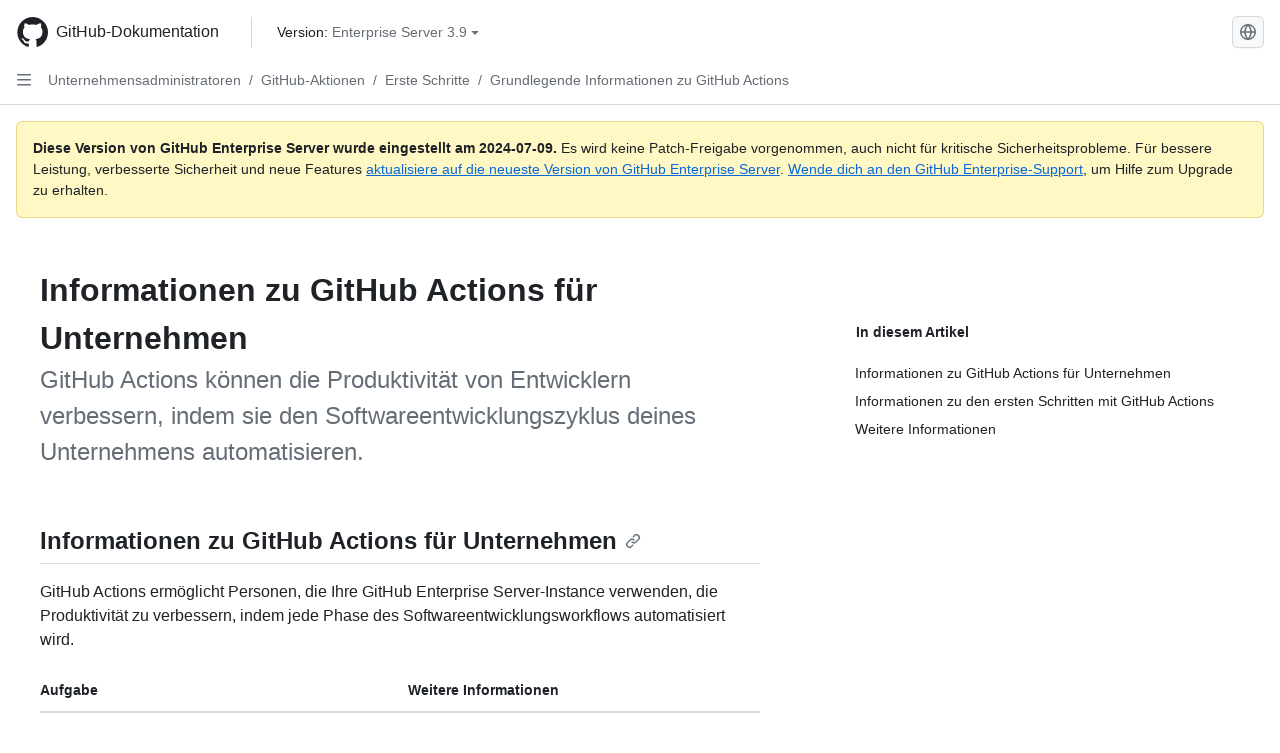

--- FILE ---
content_type: text/html; charset=utf-8
request_url: https://docs.github.com/de/enterprise-server@3.9/admin/managing-github-actions-for-your-enterprise/getting-started-with-github-actions-for-your-enterprise/about-github-actions-for-enterprises
body_size: 30039
content:
<!DOCTYPE html><html data-color-mode="auto" data-light-theme="light" data-dark-theme="dark" lang="de"><head><meta charset="utf-8"><meta name="viewport" content="width=device-width, initial-scale=1"><link rel="icon" type="image/png" href="https://github.github.com/docs-ghes-3.9/assets/cb-345/images/site/favicon.png"><meta name="google-site-verification" content="c1kuD-K2HIVF635lypcsWPoD4kilo5-jA_wBFyT4uMY"><title>Informationen zu GitHub Actions für Unternehmen - GitHub Enterprise Server 3.9 Docs</title><meta name="description" content="GitHub Actions können die Produktivität von Entwicklern verbessern, indem sie den Softwareentwicklungszyklus deines Unternehmens automatisieren."><link rel="alternate" hreflang="en" href="https://docs.github.com/en/enterprise-server@3.9/admin/managing-github-actions-for-your-enterprise/getting-started-with-github-actions-for-your-enterprise/about-github-actions-for-enterprises"><link rel="alternate" hreflang="zh-Hans" href="https://docs.github.com/zh/enterprise-server@3.9/admin/managing-github-actions-for-your-enterprise/getting-started-with-github-actions-for-your-enterprise/about-github-actions-for-enterprises"><link rel="alternate" hreflang="es" href="https://docs.github.com/es/enterprise-server@3.9/admin/managing-github-actions-for-your-enterprise/getting-started-with-github-actions-for-your-enterprise/about-github-actions-for-enterprises"><link rel="alternate" hreflang="pt" href="https://docs.github.com/pt/enterprise-server@3.9/admin/managing-github-actions-for-your-enterprise/getting-started-with-github-actions-for-your-enterprise/about-github-actions-for-enterprises"><link rel="alternate" hreflang="ru" href="https://docs.github.com/ru/enterprise-server@3.9/admin/managing-github-actions-for-your-enterprise/getting-started-with-github-actions-for-your-enterprise/about-github-actions-for-enterprises"><link rel="alternate" hreflang="ja" href="https://docs.github.com/ja/enterprise-server@3.9/admin/managing-github-actions-for-your-enterprise/getting-started-with-github-actions-for-your-enterprise/about-github-actions-for-enterprises"><link rel="alternate" hreflang="fr" href="https://docs.github.com/fr/enterprise-server@3.9/admin/managing-github-actions-for-your-enterprise/getting-started-with-github-actions-for-your-enterprise/about-github-actions-for-enterprises"><link rel="alternate" hreflang="ko" href="https://docs.github.com/ko/enterprise-server@3.9/admin/managing-github-actions-for-your-enterprise/getting-started-with-github-actions-for-your-enterprise/about-github-actions-for-enterprises"><meta name="keywords" content="Actions,Enterprise"><meta name="path-language" content="de"><meta name="path-version" content="enterprise-server@3.9"><meta name="path-product" content="admin"><meta name="path-article" content="admin/managing-github-actions-for-your-enterprise/getting-started-with-github-actions-for-your-enterprise/about-github-actions-for-enterprises"><meta name="page-type" content="overview"><meta name="page-document-type" content="article"><meta name="status" content="200"><meta property="og:site_name" content="GitHub Docs"><meta property="og:title" content="Informationen zu GitHub Actions für Unternehmen - GitHub Enterprise Server 3.9 Docs"><meta property="og:type" content="article"><meta property="og:url" content="http://localhost/de/enterprise-server@3.9/admin/managing-github-actions-for-your-enterprise/getting-started-with-github-actions-for-your-enterprise/about-github-actions-for-enterprises"><meta property="og:image" content="https://github.githubassets.com/images/modules/open_graph/github-logo.png"><meta name="next-head-count" content="28"><link rel="preload" href="https://docs.github.com/enterprise-server@3.9/_next/static/css/955ee6fcba1bd9b8.css" as="style"><link rel="stylesheet" href="https://docs.github.com/enterprise-server@3.9/_next/static/css/955ee6fcba1bd9b8.css" data-n-g=""><link rel="preload" href="https://docs.github.com/enterprise-server@3.9/_next/static/css/0c216e5686d7ca8d.css" as="style"><link rel="stylesheet" href="https://docs.github.com/enterprise-server@3.9/_next/static/css/0c216e5686d7ca8d.css" data-n-p=""><noscript data-n-css=""></noscript><script defer="" nomodule="" src="https://docs.github.com/enterprise-server@3.9/_next/static/chunks/polyfills-78c92fac7aa8fdd8.js"></script><script src="https://docs.github.com/enterprise-server@3.9/_next/static/chunks/webpack-54c1b49acca84142.js" defer=""></script><script src="https://docs.github.com/enterprise-server@3.9/_next/static/chunks/framework-0e8d27528ba61906.js" defer=""></script><script src="https://docs.github.com/enterprise-server@3.9/_next/static/chunks/main-41acc7c9c557b410.js" defer=""></script><script src="https://docs.github.com/enterprise-server@3.9/_next/static/chunks/pages/_app-32ec647c29b12a00.js" defer=""></script><script src="https://docs.github.com/enterprise-server@3.9/_next/static/chunks/727f57db-7fed5414c9dc3287.js" defer=""></script><script src="https://docs.github.com/enterprise-server@3.9/_next/static/chunks/4432-3fed342d26220d85.js" defer=""></script><script src="https://docs.github.com/enterprise-server@3.9/_next/static/chunks/791-2bde9ee3b8fb2e37.js" defer=""></script><script src="https://docs.github.com/enterprise-server@3.9/_next/static/chunks/5787-a349fff8144bd0f9.js" defer=""></script><script src="https://docs.github.com/enterprise-server@3.9/_next/static/chunks/2689-7e33edb69c2101d8.js" defer=""></script><script src="https://docs.github.com/enterprise-server@3.9/_next/static/chunks/9418-1967c3cd2d866a73.js" defer=""></script><script src="https://docs.github.com/enterprise-server@3.9/_next/static/chunks/7761-1ca25a2ba1817b2c.js" defer=""></script><script src="https://docs.github.com/enterprise-server@3.9/_next/static/chunks/pages/%5BversionId%5D/%5BproductId%5D/%5B...restPage%5D-62869cc67b4bc79d.js" defer=""></script><script src="https://docs.github.com/enterprise-server@3.9/_next/static/O8FslMIz9n-V570PjAEV1/_buildManifest.js" defer=""></script><script src="https://docs.github.com/enterprise-server@3.9/_next/static/O8FslMIz9n-V570PjAEV1/_ssgManifest.js" defer=""></script><style data-styled="" data-styled-version="5.3.5">.cEhRXB{-webkit-box-pack:center;-webkit-justify-content:center;-ms-flex-pack:center;justify-content:center;}/*!sc*/
.dmdEgz{display:-webkit-box;display:-webkit-flex;display:-ms-flexbox;display:flex;pointer-events:none;}/*!sc*/
.Ywlla{list-style:none;}/*!sc*/
.hROlum{display:-webkit-box;display:-webkit-flex;display:-ms-flexbox;display:flex;-webkit-flex-direction:column;-ms-flex-direction:column;flex-direction:column;-webkit-box-flex:1;-webkit-flex-grow:1;-ms-flex-positive:1;flex-grow:1;min-width:0;}/*!sc*/
.cUxMoC{display:-webkit-box;display:-webkit-flex;display:-ms-flexbox;display:flex;-webkit-box-flex:1;-webkit-flex-grow:1;-ms-flex-positive:1;flex-grow:1;}/*!sc*/
.bmseMA{-webkit-box-flex:1;-webkit-flex-grow:1;-ms-flex-positive:1;flex-grow:1;font-weight:400;word-break:break-word;}/*!sc*/
.lmYNOb{height:20px;-webkit-flex-shrink:0;-ms-flex-negative:0;flex-shrink:0;color:var(--fgColor-muted,var(--color-fg-muted,#656d76));margin-left:8px;font-weight:initial;}/*!sc*/
[data-variant="danger"]:hover .Box-sc-g0xbh4-0,[data-variant="danger"]:active .lmYNOb{color:var(--fgColor-default,var(--color-fg-default,#1F2328));}/*!sc*/
.gMkIpo{padding:0;margin:0;display:none;}/*!sc*/
.gMkIpo *{font-size:14px;}/*!sc*/
.enEvIH{padding:0;margin:0;display:block;}/*!sc*/
.enEvIH *{font-size:14px;}/*!sc*/
.ivpQTm{-webkit-box-flex:1;-webkit-flex-grow:1;-ms-flex-positive:1;flex-grow:1;font-weight:600;word-break:break-word;}/*!sc*/
.eQiQea{grid-area:topper;}/*!sc*/
.ijSsTo{grid-area:intro;}/*!sc*/
.giVcWX{-webkit-align-self:flex-start;-ms-flex-item-align:start;align-self:flex-start;grid-area:sidebar;}/*!sc*/
.kohLxz{grid-area:content;}/*!sc*/
data-styled.g3[id="Box-sc-g0xbh4-0"]{content:"cEhRXB,dmdEgz,Ywlla,hROlum,cUxMoC,bmseMA,lmYNOb,gMkIpo,enEvIH,ivpQTm,eQiQea,ijSsTo,giVcWX,kohLxz,"}/*!sc*/
.bPSSCy{border-radius:6px;border:1px solid;border-color:transparent;font-family:inherit;font-weight:500;font-size:14px;cursor:pointer;-webkit-appearance:none;-moz-appearance:none;appearance:none;-webkit-user-select:none;-moz-user-select:none;-ms-user-select:none;user-select:none;-webkit-text-decoration:none;text-decoration:none;text-align:center;display:-webkit-box;display:-webkit-flex;display:-ms-flexbox;display:flex;-webkit-align-items:center;-webkit-box-align:center;-ms-flex-align:center;align-items:center;-webkit-box-pack:justify;-webkit-justify-content:space-between;-ms-flex-pack:justify;justify-content:space-between;height:32px;padding:0 12px;gap:8px;min-width:-webkit-max-content;min-width:-moz-max-content;min-width:max-content;-webkit-transition:80ms cubic-bezier(0.65,0,0.35,1);transition:80ms cubic-bezier(0.65,0,0.35,1);-webkit-transition-property:color,fill,background-color,border-color;transition-property:color,fill,background-color,border-color;color:var(--button-default-fgColor-rest,var(--color-btn-text,#24292f));background-color:transparent;box-shadow:none;}/*!sc*/
.bPSSCy:focus:not(:disabled){box-shadow:none;outline:2px solid var(--fgColor-accent,var(--color-accent-fg,#0969da));outline-offset:-2px;}/*!sc*/
.bPSSCy:focus:not(:disabled):not(:focus-visible){outline:solid 1px transparent;}/*!sc*/
.bPSSCy:focus-visible:not(:disabled){box-shadow:none;outline:2px solid var(--fgColor-accent,var(--color-accent-fg,#0969da));outline-offset:-2px;}/*!sc*/
.bPSSCy[href]{display:-webkit-inline-box;display:-webkit-inline-flex;display:-ms-inline-flexbox;display:inline-flex;}/*!sc*/
.bPSSCy[href]:hover{-webkit-text-decoration:none;text-decoration:none;}/*!sc*/
.bPSSCy:hover{-webkit-transition-duration:80ms;transition-duration:80ms;}/*!sc*/
.bPSSCy:active{-webkit-transition:none;transition:none;}/*!sc*/
.bPSSCy[data-inactive]{cursor:auto;}/*!sc*/
.bPSSCy:disabled{cursor:not-allowed;box-shadow:none;color:var(--fgColor-disabled,var(--color-primer-fg-disabled,#8c959f));}/*!sc*/
.bPSSCy:disabled [data-component=ButtonCounter],.bPSSCy:disabled [data-component="leadingVisual"],.bPSSCy:disabled [data-component="trailingAction"]{color:inherit;}/*!sc*/
@media (forced-colors:active){.bPSSCy:focus{outline:solid 1px transparent;}}/*!sc*/
.bPSSCy [data-component=ButtonCounter]{font-size:12px;}/*!sc*/
.bPSSCy[data-component=IconButton]{display:inline-grid;padding:unset;place-content:center;width:32px;min-width:unset;}/*!sc*/
.bPSSCy[data-size="small"]{padding:0 8px;height:28px;gap:4px;font-size:12px;}/*!sc*/
.bPSSCy[data-size="small"] [data-component="text"]{line-height:calc(20 / 12);}/*!sc*/
.bPSSCy[data-size="small"] [data-component=ButtonCounter]{font-size:12px;}/*!sc*/
.bPSSCy[data-size="small"] [data-component="buttonContent"] > :not(:last-child){margin-right:4px;}/*!sc*/
.bPSSCy[data-size="small"][data-component=IconButton]{width:28px;padding:unset;}/*!sc*/
.bPSSCy[data-size="large"]{padding:0 16px;height:40px;gap:8px;}/*!sc*/
.bPSSCy[data-size="large"] [data-component="buttonContent"] > :not(:last-child){margin-right:8px;}/*!sc*/
.bPSSCy[data-size="large"][data-component=IconButton]{width:40px;padding:unset;}/*!sc*/
.bPSSCy[data-block="block"]{width:100%;}/*!sc*/
.bPSSCy[data-label-wrap="true"]{min-width:-webkit-fit-content;min-width:-moz-fit-content;min-width:fit-content;height:unset;min-height:var(--control-medium-size,2rem);}/*!sc*/
.bPSSCy[data-label-wrap="true"] [data-component="buttonContent"]{-webkit-flex:1 1 auto;-ms-flex:1 1 auto;flex:1 1 auto;-webkit-align-self:stretch;-ms-flex-item-align:stretch;align-self:stretch;padding-block:calc(var(--control-medium-paddingBlock,0.375rem) - 2px);}/*!sc*/
.bPSSCy[data-label-wrap="true"] [data-component="text"]{white-space:unset;word-break:break-word;}/*!sc*/
.bPSSCy[data-label-wrap="true"][data-size="small"]{height:unset;min-height:var(--control-small-size,1.75rem);}/*!sc*/
.bPSSCy[data-label-wrap="true"][data-size="small"] [data-component="buttonContent"]{padding-block:calc(var(--control-small-paddingBlock,0.25rem) - 2px);}/*!sc*/
.bPSSCy[data-label-wrap="true"][data-size="large"]{height:unset;min-height:var(--control-large-size,2.5rem);padding-inline:var(--control-large-paddingInline-spacious,1rem);}/*!sc*/
.bPSSCy[data-label-wrap="true"][data-size="large"] [data-component="buttonContent"]{padding-block:calc(var(--control-large-paddingBlock,0.625rem) - 2px);}/*!sc*/
.bPSSCy[data-inactive]:not([disabled]){background-color:var(--button-inactive-bgColor,var(--button-inactive-bgColor-rest,var(--color-btn-inactive-bg,#eaeef2)));border-color:var(--button-inactive-bgColor,var(--button-inactive-bgColor-rest,var(--color-btn-inactive-bg,#eaeef2)));color:var(--button-inactive-fgColor,var(--button-inactive-fgColor-rest,var(--color-btn-inactive-text,#57606a)));}/*!sc*/
.bPSSCy[data-inactive]:not([disabled]):focus-visible{box-shadow:none;}/*!sc*/
.bPSSCy [data-component="leadingVisual"]{grid-area:leadingVisual;color:var(--fgColor-muted,var(--color-fg-muted,#656d76));}/*!sc*/
.bPSSCy [data-component="text"]{grid-area:text;line-height:calc(20/14);white-space:nowrap;}/*!sc*/
.bPSSCy [data-component="trailingVisual"]{grid-area:trailingVisual;}/*!sc*/
.bPSSCy [data-component="trailingAction"]{margin-right:-4px;color:var(--fgColor-muted,var(--color-fg-muted,#656d76));}/*!sc*/
.bPSSCy [data-component="buttonContent"]{-webkit-flex:1 0 auto;-ms-flex:1 0 auto;flex:1 0 auto;display:grid;grid-template-areas:"leadingVisual text trailingVisual";grid-template-columns:min-content minmax(0,auto) min-content;-webkit-align-items:center;-webkit-box-align:center;-ms-flex-align:center;align-items:center;-webkit-align-content:center;-ms-flex-line-pack:center;align-content:center;}/*!sc*/
.bPSSCy [data-component="buttonContent"] > :not(:last-child){margin-right:8px;}/*!sc*/
.bPSSCy:hover:not([disabled]){background-color:var(--control-transparent-bgColor-hover,var(--color-action-list-item-default-hover-bg,rgba(208,215,222,0.32)));}/*!sc*/
.bPSSCy:active:not([disabled]){background-color:var(--control-transparent-bgColor-active,var(--color-action-list-item-default-active-bg,rgba(208,215,222,0.48)));}/*!sc*/
.bPSSCy[aria-expanded=true]{background-color:var(--control-transparent-bgColor-selected,var(--color-action-list-item-default-selected-bg,rgba(208,215,222,0.24)));}/*!sc*/
.bPSSCy[data-component="IconButton"][data-no-visuals]{color:var(--fgColor-muted,var(--color-fg-muted,#656d76));}/*!sc*/
.bPSSCy[data-no-visuals]{color:var(--fgColor-accent,var(--color-accent-fg,#0969da));}/*!sc*/
.bPSSCy:has([data-component="ButtonCounter"]){color:var(--button-default-fgColor-rest,var(--color-btn-text,#24292f));}/*!sc*/
.bPSSCy:disabled[data-no-visuals]{color:var(--fgColor-disabled,var(--color-primer-fg-disabled,#8c959f));}/*!sc*/
.bPSSCy:disabled[data-no-visuals] [data-component=ButtonCounter]{color:inherit;}/*!sc*/
.bPSSCy{height:auto;text-align:left;}/*!sc*/
.bPSSCy span:first-child{display:inline;}/*!sc*/
.nhHvA{border-radius:6px;border:1px solid;border-color:var(--button-default-borderColor-rest,var(--button-default-borderColor-rest,var(--color-btn-border,rgba(31,35,40,0.15))));font-family:inherit;font-weight:500;font-size:14px;cursor:pointer;-webkit-appearance:none;-moz-appearance:none;appearance:none;-webkit-user-select:none;-moz-user-select:none;-ms-user-select:none;user-select:none;-webkit-text-decoration:none;text-decoration:none;text-align:center;display:-webkit-box;display:-webkit-flex;display:-ms-flexbox;display:flex;-webkit-align-items:center;-webkit-box-align:center;-ms-flex-align:center;align-items:center;-webkit-box-pack:justify;-webkit-justify-content:space-between;-ms-flex-pack:justify;justify-content:space-between;height:32px;padding:0 12px;gap:8px;min-width:-webkit-max-content;min-width:-moz-max-content;min-width:max-content;-webkit-transition:80ms cubic-bezier(0.65,0,0.35,1);transition:80ms cubic-bezier(0.65,0,0.35,1);-webkit-transition-property:color,fill,background-color,border-color;transition-property:color,fill,background-color,border-color;color:var(--button-default-fgColor-rest,var(--color-btn-text,#24292f));background-color:var(--button-default-bgColor-rest,var(--color-btn-bg,#f6f8fa));box-shadow:var(--button-default-shadow-resting,var(--color-btn-shadow,0 1px 0 rgba(31,35,40,0.04))),var(--button-default-shadow-inset,var(--color-btn-inset-shadow,inset 0 1px 0 rgba(255,255,255,0.25)));}/*!sc*/
.nhHvA:focus:not(:disabled){box-shadow:none;outline:2px solid var(--fgColor-accent,var(--color-accent-fg,#0969da));outline-offset:-2px;}/*!sc*/
.nhHvA:focus:not(:disabled):not(:focus-visible){outline:solid 1px transparent;}/*!sc*/
.nhHvA:focus-visible:not(:disabled){box-shadow:none;outline:2px solid var(--fgColor-accent,var(--color-accent-fg,#0969da));outline-offset:-2px;}/*!sc*/
.nhHvA[href]{display:-webkit-inline-box;display:-webkit-inline-flex;display:-ms-inline-flexbox;display:inline-flex;}/*!sc*/
.nhHvA[href]:hover{-webkit-text-decoration:none;text-decoration:none;}/*!sc*/
.nhHvA:hover{-webkit-transition-duration:80ms;transition-duration:80ms;}/*!sc*/
.nhHvA:active{-webkit-transition:none;transition:none;}/*!sc*/
.nhHvA[data-inactive]{cursor:auto;}/*!sc*/
.nhHvA:disabled{cursor:not-allowed;box-shadow:none;color:var(--fgColor-disabled,var(--color-primer-fg-disabled,#8c959f));border-color:var(--button-default-borderColor-disabled,var(--button-default-borderColor-rest,var(--color-btn-border,rgba(31,35,40,0.15))));background-color:var(--button-default-bgColor-disabled,var(--control-bgColor-disabled,var(--color-input-disabled-bg,rgba(175,184,193,0.2))));}/*!sc*/
.nhHvA:disabled [data-component=ButtonCounter]{color:inherit;}/*!sc*/
@media (forced-colors:active){.nhHvA:focus{outline:solid 1px transparent;}}/*!sc*/
.nhHvA [data-component=ButtonCounter]{font-size:12px;background-color:var(--buttonCounter-default-bgColor-rest,var(--color-btn-counter-bg,rgba(31,35,40,0.08)));}/*!sc*/
.nhHvA[data-component=IconButton]{display:inline-grid;padding:unset;place-content:center;width:32px;min-width:unset;}/*!sc*/
.nhHvA[data-size="small"]{padding:0 8px;height:28px;gap:4px;font-size:12px;}/*!sc*/
.nhHvA[data-size="small"] [data-component="text"]{line-height:calc(20 / 12);}/*!sc*/
.nhHvA[data-size="small"] [data-component=ButtonCounter]{font-size:12px;}/*!sc*/
.nhHvA[data-size="small"] [data-component="buttonContent"] > :not(:last-child){margin-right:4px;}/*!sc*/
.nhHvA[data-size="small"][data-component=IconButton]{width:28px;padding:unset;}/*!sc*/
.nhHvA[data-size="large"]{padding:0 16px;height:40px;gap:8px;}/*!sc*/
.nhHvA[data-size="large"] [data-component="buttonContent"] > :not(:last-child){margin-right:8px;}/*!sc*/
.nhHvA[data-size="large"][data-component=IconButton]{width:40px;padding:unset;}/*!sc*/
.nhHvA[data-block="block"]{width:100%;}/*!sc*/
.nhHvA[data-label-wrap="true"]{min-width:-webkit-fit-content;min-width:-moz-fit-content;min-width:fit-content;height:unset;min-height:var(--control-medium-size,2rem);}/*!sc*/
.nhHvA[data-label-wrap="true"] [data-component="buttonContent"]{-webkit-flex:1 1 auto;-ms-flex:1 1 auto;flex:1 1 auto;-webkit-align-self:stretch;-ms-flex-item-align:stretch;align-self:stretch;padding-block:calc(var(--control-medium-paddingBlock,0.375rem) - 2px);}/*!sc*/
.nhHvA[data-label-wrap="true"] [data-component="text"]{white-space:unset;word-break:break-word;}/*!sc*/
.nhHvA[data-label-wrap="true"][data-size="small"]{height:unset;min-height:var(--control-small-size,1.75rem);}/*!sc*/
.nhHvA[data-label-wrap="true"][data-size="small"] [data-component="buttonContent"]{padding-block:calc(var(--control-small-paddingBlock,0.25rem) - 2px);}/*!sc*/
.nhHvA[data-label-wrap="true"][data-size="large"]{height:unset;min-height:var(--control-large-size,2.5rem);padding-inline:var(--control-large-paddingInline-spacious,1rem);}/*!sc*/
.nhHvA[data-label-wrap="true"][data-size="large"] [data-component="buttonContent"]{padding-block:calc(var(--control-large-paddingBlock,0.625rem) - 2px);}/*!sc*/
.nhHvA[data-inactive]:not([disabled]){background-color:var(--button-inactive-bgColor,var(--button-inactive-bgColor-rest,var(--color-btn-inactive-bg,#eaeef2)));border-color:var(--button-inactive-bgColor,var(--button-inactive-bgColor-rest,var(--color-btn-inactive-bg,#eaeef2)));color:var(--button-inactive-fgColor,var(--button-inactive-fgColor-rest,var(--color-btn-inactive-text,#57606a)));}/*!sc*/
.nhHvA[data-inactive]:not([disabled]):focus-visible{box-shadow:none;}/*!sc*/
.nhHvA [data-component="leadingVisual"]{grid-area:leadingVisual;}/*!sc*/
.nhHvA [data-component="text"]{grid-area:text;line-height:calc(20/14);white-space:nowrap;}/*!sc*/
.nhHvA [data-component="trailingVisual"]{grid-area:trailingVisual;}/*!sc*/
.nhHvA [data-component="trailingAction"]{margin-right:-4px;}/*!sc*/
.nhHvA [data-component="buttonContent"]{-webkit-flex:1 0 auto;-ms-flex:1 0 auto;flex:1 0 auto;display:grid;grid-template-areas:"leadingVisual text trailingVisual";grid-template-columns:min-content minmax(0,auto) min-content;-webkit-align-items:center;-webkit-box-align:center;-ms-flex-align:center;align-items:center;-webkit-align-content:center;-ms-flex-line-pack:center;align-content:center;}/*!sc*/
.nhHvA [data-component="buttonContent"] > :not(:last-child){margin-right:8px;}/*!sc*/
.nhHvA:hover:not([disabled]):not([data-inactive]){background-color:var(--button-default-bgColor-hover,var(--color-btn-hover-bg,#f3f4f6));border-color:var(--button-default-borderColor-hover,var(--button-default-borderColor-hover,var(--color-btn-hover-border,rgba(31,35,40,0.15))));}/*!sc*/
.nhHvA:active:not([disabled]):not([data-inactive]){background-color:var(--button-default-bgColor-active,var(--color-btn-active-bg,hsla(220,14%,93%,1)));border-color:var(--button-default-borderColor-active,var(--button-default-borderColor-active,var(--color-btn-active-border,rgba(31,35,40,0.15))));}/*!sc*/
.nhHvA[aria-expanded=true]{background-color:var(--button-default-bgColor-active,var(--color-btn-active-bg,hsla(220,14%,93%,1)));border-color:var(--button-default-borderColor-active,var(--button-default-borderColor-active,var(--color-btn-active-border,rgba(31,35,40,0.15))));}/*!sc*/
.nhHvA [data-component="leadingVisual"],.nhHvA [data-component="trailingVisual"],.nhHvA [data-component="trailingAction"]{color:var(--button-color,var(--fgColor-muted,var(--color-fg-muted,#656d76)));}/*!sc*/
.nhHvA[data-component="IconButton"][data-no-visuals]{color:var(--fgColor-muted,var(--color-fg-muted,#656d76));}/*!sc*/
.nhHvA[data-no-visuals]{border-top-left-radius:unset;border-bottom-left-radius:unset;}/*!sc*/
.ebpScY{border-radius:6px;border:1px solid;border-color:var(--button-default-borderColor-rest,var(--button-default-borderColor-rest,var(--color-btn-border,rgba(31,35,40,0.15))));font-family:inherit;font-weight:500;font-size:14px;cursor:pointer;-webkit-appearance:none;-moz-appearance:none;appearance:none;-webkit-user-select:none;-moz-user-select:none;-ms-user-select:none;user-select:none;-webkit-text-decoration:none;text-decoration:none;text-align:center;display:-webkit-box;display:-webkit-flex;display:-ms-flexbox;display:flex;-webkit-align-items:center;-webkit-box-align:center;-ms-flex-align:center;align-items:center;-webkit-box-pack:justify;-webkit-justify-content:space-between;-ms-flex-pack:justify;justify-content:space-between;height:32px;padding:0 12px;gap:8px;min-width:-webkit-max-content;min-width:-moz-max-content;min-width:max-content;-webkit-transition:80ms cubic-bezier(0.65,0,0.35,1);transition:80ms cubic-bezier(0.65,0,0.35,1);-webkit-transition-property:color,fill,background-color,border-color;transition-property:color,fill,background-color,border-color;color:var(--button-default-fgColor-rest,var(--color-btn-text,#24292f));background-color:var(--button-default-bgColor-rest,var(--color-btn-bg,#f6f8fa));box-shadow:var(--button-default-shadow-resting,var(--color-btn-shadow,0 1px 0 rgba(31,35,40,0.04))),var(--button-default-shadow-inset,var(--color-btn-inset-shadow,inset 0 1px 0 rgba(255,255,255,0.25)));}/*!sc*/
.ebpScY:focus:not(:disabled){box-shadow:none;outline:2px solid var(--fgColor-accent,var(--color-accent-fg,#0969da));outline-offset:-2px;}/*!sc*/
.ebpScY:focus:not(:disabled):not(:focus-visible){outline:solid 1px transparent;}/*!sc*/
.ebpScY:focus-visible:not(:disabled){box-shadow:none;outline:2px solid var(--fgColor-accent,var(--color-accent-fg,#0969da));outline-offset:-2px;}/*!sc*/
.ebpScY[href]{display:-webkit-inline-box;display:-webkit-inline-flex;display:-ms-inline-flexbox;display:inline-flex;}/*!sc*/
.ebpScY[href]:hover{-webkit-text-decoration:none;text-decoration:none;}/*!sc*/
.ebpScY:hover{-webkit-transition-duration:80ms;transition-duration:80ms;}/*!sc*/
.ebpScY:active{-webkit-transition:none;transition:none;}/*!sc*/
.ebpScY[data-inactive]{cursor:auto;}/*!sc*/
.ebpScY:disabled{cursor:not-allowed;box-shadow:none;color:var(--fgColor-disabled,var(--color-primer-fg-disabled,#8c959f));border-color:var(--button-default-borderColor-disabled,var(--button-default-borderColor-rest,var(--color-btn-border,rgba(31,35,40,0.15))));background-color:var(--button-default-bgColor-disabled,var(--control-bgColor-disabled,var(--color-input-disabled-bg,rgba(175,184,193,0.2))));}/*!sc*/
.ebpScY:disabled [data-component=ButtonCounter]{color:inherit;}/*!sc*/
@media (forced-colors:active){.ebpScY:focus{outline:solid 1px transparent;}}/*!sc*/
.ebpScY [data-component=ButtonCounter]{font-size:12px;background-color:var(--buttonCounter-default-bgColor-rest,var(--color-btn-counter-bg,rgba(31,35,40,0.08)));}/*!sc*/
.ebpScY[data-component=IconButton]{display:inline-grid;padding:unset;place-content:center;width:32px;min-width:unset;}/*!sc*/
.ebpScY[data-size="small"]{padding:0 8px;height:28px;gap:4px;font-size:12px;}/*!sc*/
.ebpScY[data-size="small"] [data-component="text"]{line-height:calc(20 / 12);}/*!sc*/
.ebpScY[data-size="small"] [data-component=ButtonCounter]{font-size:12px;}/*!sc*/
.ebpScY[data-size="small"] [data-component="buttonContent"] > :not(:last-child){margin-right:4px;}/*!sc*/
.ebpScY[data-size="small"][data-component=IconButton]{width:28px;padding:unset;}/*!sc*/
.ebpScY[data-size="large"]{padding:0 16px;height:40px;gap:8px;}/*!sc*/
.ebpScY[data-size="large"] [data-component="buttonContent"] > :not(:last-child){margin-right:8px;}/*!sc*/
.ebpScY[data-size="large"][data-component=IconButton]{width:40px;padding:unset;}/*!sc*/
.ebpScY[data-block="block"]{width:100%;}/*!sc*/
.ebpScY[data-label-wrap="true"]{min-width:-webkit-fit-content;min-width:-moz-fit-content;min-width:fit-content;height:unset;min-height:var(--control-medium-size,2rem);}/*!sc*/
.ebpScY[data-label-wrap="true"] [data-component="buttonContent"]{-webkit-flex:1 1 auto;-ms-flex:1 1 auto;flex:1 1 auto;-webkit-align-self:stretch;-ms-flex-item-align:stretch;align-self:stretch;padding-block:calc(var(--control-medium-paddingBlock,0.375rem) - 2px);}/*!sc*/
.ebpScY[data-label-wrap="true"] [data-component="text"]{white-space:unset;word-break:break-word;}/*!sc*/
.ebpScY[data-label-wrap="true"][data-size="small"]{height:unset;min-height:var(--control-small-size,1.75rem);}/*!sc*/
.ebpScY[data-label-wrap="true"][data-size="small"] [data-component="buttonContent"]{padding-block:calc(var(--control-small-paddingBlock,0.25rem) - 2px);}/*!sc*/
.ebpScY[data-label-wrap="true"][data-size="large"]{height:unset;min-height:var(--control-large-size,2.5rem);padding-inline:var(--control-large-paddingInline-spacious,1rem);}/*!sc*/
.ebpScY[data-label-wrap="true"][data-size="large"] [data-component="buttonContent"]{padding-block:calc(var(--control-large-paddingBlock,0.625rem) - 2px);}/*!sc*/
.ebpScY[data-inactive]:not([disabled]){background-color:var(--button-inactive-bgColor,var(--button-inactive-bgColor-rest,var(--color-btn-inactive-bg,#eaeef2)));border-color:var(--button-inactive-bgColor,var(--button-inactive-bgColor-rest,var(--color-btn-inactive-bg,#eaeef2)));color:var(--button-inactive-fgColor,var(--button-inactive-fgColor-rest,var(--color-btn-inactive-text,#57606a)));}/*!sc*/
.ebpScY[data-inactive]:not([disabled]):focus-visible{box-shadow:none;}/*!sc*/
.ebpScY [data-component="leadingVisual"]{grid-area:leadingVisual;}/*!sc*/
.ebpScY [data-component="text"]{grid-area:text;line-height:calc(20/14);white-space:nowrap;}/*!sc*/
.ebpScY [data-component="trailingVisual"]{grid-area:trailingVisual;}/*!sc*/
.ebpScY [data-component="trailingAction"]{margin-right:-4px;}/*!sc*/
.ebpScY [data-component="buttonContent"]{-webkit-flex:1 0 auto;-ms-flex:1 0 auto;flex:1 0 auto;display:grid;grid-template-areas:"leadingVisual text trailingVisual";grid-template-columns:min-content minmax(0,auto) min-content;-webkit-align-items:center;-webkit-box-align:center;-ms-flex-align:center;align-items:center;-webkit-align-content:center;-ms-flex-line-pack:center;align-content:center;}/*!sc*/
.ebpScY [data-component="buttonContent"] > :not(:last-child){margin-right:8px;}/*!sc*/
.ebpScY:hover:not([disabled]):not([data-inactive]){background-color:var(--button-default-bgColor-hover,var(--color-btn-hover-bg,#f3f4f6));border-color:var(--button-default-borderColor-hover,var(--button-default-borderColor-hover,var(--color-btn-hover-border,rgba(31,35,40,0.15))));}/*!sc*/
.ebpScY:active:not([disabled]):not([data-inactive]){background-color:var(--button-default-bgColor-active,var(--color-btn-active-bg,hsla(220,14%,93%,1)));border-color:var(--button-default-borderColor-active,var(--button-default-borderColor-active,var(--color-btn-active-border,rgba(31,35,40,0.15))));}/*!sc*/
.ebpScY[aria-expanded=true]{background-color:var(--button-default-bgColor-active,var(--color-btn-active-bg,hsla(220,14%,93%,1)));border-color:var(--button-default-borderColor-active,var(--button-default-borderColor-active,var(--color-btn-active-border,rgba(31,35,40,0.15))));}/*!sc*/
.ebpScY [data-component="leadingVisual"],.ebpScY [data-component="trailingVisual"],.ebpScY [data-component="trailingAction"]{color:var(--button-color,var(--fgColor-muted,var(--color-fg-muted,#656d76)));}/*!sc*/
.ebpScY[data-component="IconButton"][data-no-visuals]{color:var(--fgColor-muted,var(--color-fg-muted,#656d76));}/*!sc*/
.kmxBzx{border-radius:6px;border:1px solid;border-color:var(--button-default-borderColor-rest,var(--button-default-borderColor-rest,var(--color-btn-border,rgba(31,35,40,0.15))));font-family:inherit;font-weight:500;font-size:14px;cursor:pointer;-webkit-appearance:none;-moz-appearance:none;appearance:none;-webkit-user-select:none;-moz-user-select:none;-ms-user-select:none;user-select:none;-webkit-text-decoration:none;text-decoration:none;text-align:center;display:-webkit-box;display:-webkit-flex;display:-ms-flexbox;display:flex;-webkit-align-items:center;-webkit-box-align:center;-ms-flex-align:center;align-items:center;-webkit-box-pack:justify;-webkit-justify-content:space-between;-ms-flex-pack:justify;justify-content:space-between;height:32px;padding:0 12px;gap:8px;min-width:-webkit-max-content;min-width:-moz-max-content;min-width:max-content;-webkit-transition:80ms cubic-bezier(0.65,0,0.35,1);transition:80ms cubic-bezier(0.65,0,0.35,1);-webkit-transition-property:color,fill,background-color,border-color;transition-property:color,fill,background-color,border-color;color:var(--button-default-fgColor-rest,var(--color-btn-text,#24292f));background-color:var(--button-default-bgColor-rest,var(--color-btn-bg,#f6f8fa));box-shadow:var(--button-default-shadow-resting,var(--color-btn-shadow,0 1px 0 rgba(31,35,40,0.04))),var(--button-default-shadow-inset,var(--color-btn-inset-shadow,inset 0 1px 0 rgba(255,255,255,0.25)));}/*!sc*/
.kmxBzx:focus:not(:disabled){box-shadow:none;outline:2px solid var(--fgColor-accent,var(--color-accent-fg,#0969da));outline-offset:-2px;}/*!sc*/
.kmxBzx:focus:not(:disabled):not(:focus-visible){outline:solid 1px transparent;}/*!sc*/
.kmxBzx:focus-visible:not(:disabled){box-shadow:none;outline:2px solid var(--fgColor-accent,var(--color-accent-fg,#0969da));outline-offset:-2px;}/*!sc*/
.kmxBzx[href]{display:-webkit-inline-box;display:-webkit-inline-flex;display:-ms-inline-flexbox;display:inline-flex;}/*!sc*/
.kmxBzx[href]:hover{-webkit-text-decoration:none;text-decoration:none;}/*!sc*/
.kmxBzx:hover{-webkit-transition-duration:80ms;transition-duration:80ms;}/*!sc*/
.kmxBzx:active{-webkit-transition:none;transition:none;}/*!sc*/
.kmxBzx[data-inactive]{cursor:auto;}/*!sc*/
.kmxBzx:disabled{cursor:not-allowed;box-shadow:none;color:var(--fgColor-disabled,var(--color-primer-fg-disabled,#8c959f));border-color:var(--button-default-borderColor-disabled,var(--button-default-borderColor-rest,var(--color-btn-border,rgba(31,35,40,0.15))));background-color:var(--button-default-bgColor-disabled,var(--control-bgColor-disabled,var(--color-input-disabled-bg,rgba(175,184,193,0.2))));}/*!sc*/
.kmxBzx:disabled [data-component=ButtonCounter]{color:inherit;}/*!sc*/
@media (forced-colors:active){.kmxBzx:focus{outline:solid 1px transparent;}}/*!sc*/
.kmxBzx [data-component=ButtonCounter]{font-size:12px;background-color:var(--buttonCounter-default-bgColor-rest,var(--color-btn-counter-bg,rgba(31,35,40,0.08)));}/*!sc*/
.kmxBzx[data-component=IconButton]{display:inline-grid;padding:unset;place-content:center;width:32px;min-width:unset;}/*!sc*/
.kmxBzx[data-size="small"]{padding:0 8px;height:28px;gap:4px;font-size:12px;}/*!sc*/
.kmxBzx[data-size="small"] [data-component="text"]{line-height:calc(20 / 12);}/*!sc*/
.kmxBzx[data-size="small"] [data-component=ButtonCounter]{font-size:12px;}/*!sc*/
.kmxBzx[data-size="small"] [data-component="buttonContent"] > :not(:last-child){margin-right:4px;}/*!sc*/
.kmxBzx[data-size="small"][data-component=IconButton]{width:28px;padding:unset;}/*!sc*/
.kmxBzx[data-size="large"]{padding:0 16px;height:40px;gap:8px;}/*!sc*/
.kmxBzx[data-size="large"] [data-component="buttonContent"] > :not(:last-child){margin-right:8px;}/*!sc*/
.kmxBzx[data-size="large"][data-component=IconButton]{width:40px;padding:unset;}/*!sc*/
.kmxBzx[data-block="block"]{width:100%;}/*!sc*/
.kmxBzx[data-label-wrap="true"]{min-width:-webkit-fit-content;min-width:-moz-fit-content;min-width:fit-content;height:unset;min-height:var(--control-medium-size,2rem);}/*!sc*/
.kmxBzx[data-label-wrap="true"] [data-component="buttonContent"]{-webkit-flex:1 1 auto;-ms-flex:1 1 auto;flex:1 1 auto;-webkit-align-self:stretch;-ms-flex-item-align:stretch;align-self:stretch;padding-block:calc(var(--control-medium-paddingBlock,0.375rem) - 2px);}/*!sc*/
.kmxBzx[data-label-wrap="true"] [data-component="text"]{white-space:unset;word-break:break-word;}/*!sc*/
.kmxBzx[data-label-wrap="true"][data-size="small"]{height:unset;min-height:var(--control-small-size,1.75rem);}/*!sc*/
.kmxBzx[data-label-wrap="true"][data-size="small"] [data-component="buttonContent"]{padding-block:calc(var(--control-small-paddingBlock,0.25rem) - 2px);}/*!sc*/
.kmxBzx[data-label-wrap="true"][data-size="large"]{height:unset;min-height:var(--control-large-size,2.5rem);padding-inline:var(--control-large-paddingInline-spacious,1rem);}/*!sc*/
.kmxBzx[data-label-wrap="true"][data-size="large"] [data-component="buttonContent"]{padding-block:calc(var(--control-large-paddingBlock,0.625rem) - 2px);}/*!sc*/
.kmxBzx[data-inactive]:not([disabled]){background-color:var(--button-inactive-bgColor,var(--button-inactive-bgColor-rest,var(--color-btn-inactive-bg,#eaeef2)));border-color:var(--button-inactive-bgColor,var(--button-inactive-bgColor-rest,var(--color-btn-inactive-bg,#eaeef2)));color:var(--button-inactive-fgColor,var(--button-inactive-fgColor-rest,var(--color-btn-inactive-text,#57606a)));}/*!sc*/
.kmxBzx[data-inactive]:not([disabled]):focus-visible{box-shadow:none;}/*!sc*/
.kmxBzx [data-component="leadingVisual"]{grid-area:leadingVisual;}/*!sc*/
.kmxBzx [data-component="text"]{grid-area:text;line-height:calc(20/14);white-space:nowrap;}/*!sc*/
.kmxBzx [data-component="trailingVisual"]{grid-area:trailingVisual;}/*!sc*/
.kmxBzx [data-component="trailingAction"]{margin-right:-4px;}/*!sc*/
.kmxBzx [data-component="buttonContent"]{-webkit-flex:1 0 auto;-ms-flex:1 0 auto;flex:1 0 auto;display:grid;grid-template-areas:"leadingVisual text trailingVisual";grid-template-columns:min-content minmax(0,auto) min-content;-webkit-align-items:center;-webkit-box-align:center;-ms-flex-align:center;align-items:center;-webkit-align-content:center;-ms-flex-line-pack:center;align-content:center;}/*!sc*/
.kmxBzx [data-component="buttonContent"] > :not(:last-child){margin-right:8px;}/*!sc*/
.kmxBzx:hover:not([disabled]):not([data-inactive]){background-color:var(--button-default-bgColor-hover,var(--color-btn-hover-bg,#f3f4f6));border-color:var(--button-default-borderColor-hover,var(--button-default-borderColor-hover,var(--color-btn-hover-border,rgba(31,35,40,0.15))));}/*!sc*/
.kmxBzx:active:not([disabled]):not([data-inactive]){background-color:var(--button-default-bgColor-active,var(--color-btn-active-bg,hsla(220,14%,93%,1)));border-color:var(--button-default-borderColor-active,var(--button-default-borderColor-active,var(--color-btn-active-border,rgba(31,35,40,0.15))));}/*!sc*/
.kmxBzx[aria-expanded=true]{background-color:var(--button-default-bgColor-active,var(--color-btn-active-bg,hsla(220,14%,93%,1)));border-color:var(--button-default-borderColor-active,var(--button-default-borderColor-active,var(--color-btn-active-border,rgba(31,35,40,0.15))));}/*!sc*/
.kmxBzx [data-component="leadingVisual"],.kmxBzx [data-component="trailingVisual"],.kmxBzx [data-component="trailingAction"]{color:var(--button-color,var(--fgColor-muted,var(--color-fg-muted,#656d76)));}/*!sc*/
.kmxBzx[data-component="IconButton"][data-no-visuals]{color:var(--fgColor-muted,var(--color-fg-muted,#656d76));}/*!sc*/
.kmxBzx[data-no-visuals]{display:none;}/*!sc*/
.bsrTNd{border-radius:6px;border:1px solid;border-color:var(--button-default-borderColor-rest,var(--button-default-borderColor-rest,var(--color-btn-border,rgba(31,35,40,0.15))));font-family:inherit;font-weight:500;font-size:14px;cursor:pointer;-webkit-appearance:none;-moz-appearance:none;appearance:none;-webkit-user-select:none;-moz-user-select:none;-ms-user-select:none;user-select:none;-webkit-text-decoration:none;text-decoration:none;text-align:center;display:-webkit-box;display:-webkit-flex;display:-ms-flexbox;display:flex;-webkit-align-items:center;-webkit-box-align:center;-ms-flex-align:center;align-items:center;-webkit-box-pack:justify;-webkit-justify-content:space-between;-ms-flex-pack:justify;justify-content:space-between;height:32px;padding:0 12px;gap:8px;min-width:-webkit-max-content;min-width:-moz-max-content;min-width:max-content;-webkit-transition:80ms cubic-bezier(0.65,0,0.35,1);transition:80ms cubic-bezier(0.65,0,0.35,1);-webkit-transition-property:color,fill,background-color,border-color;transition-property:color,fill,background-color,border-color;color:var(--button-default-fgColor-rest,var(--color-btn-text,#24292f));background-color:var(--button-default-bgColor-rest,var(--color-btn-bg,#f6f8fa));box-shadow:var(--button-default-shadow-resting,var(--color-btn-shadow,0 1px 0 rgba(31,35,40,0.04))),var(--button-default-shadow-inset,var(--color-btn-inset-shadow,inset 0 1px 0 rgba(255,255,255,0.25)));}/*!sc*/
.bsrTNd:focus:not(:disabled){box-shadow:none;outline:2px solid var(--fgColor-accent,var(--color-accent-fg,#0969da));outline-offset:-2px;}/*!sc*/
.bsrTNd:focus:not(:disabled):not(:focus-visible){outline:solid 1px transparent;}/*!sc*/
.bsrTNd:focus-visible:not(:disabled){box-shadow:none;outline:2px solid var(--fgColor-accent,var(--color-accent-fg,#0969da));outline-offset:-2px;}/*!sc*/
.bsrTNd[href]{display:-webkit-inline-box;display:-webkit-inline-flex;display:-ms-inline-flexbox;display:inline-flex;}/*!sc*/
.bsrTNd[href]:hover{-webkit-text-decoration:none;text-decoration:none;}/*!sc*/
.bsrTNd:hover{-webkit-transition-duration:80ms;transition-duration:80ms;}/*!sc*/
.bsrTNd:active{-webkit-transition:none;transition:none;}/*!sc*/
.bsrTNd[data-inactive]{cursor:auto;}/*!sc*/
.bsrTNd:disabled{cursor:not-allowed;box-shadow:none;color:var(--fgColor-disabled,var(--color-primer-fg-disabled,#8c959f));border-color:var(--button-default-borderColor-disabled,var(--button-default-borderColor-rest,var(--color-btn-border,rgba(31,35,40,0.15))));background-color:var(--button-default-bgColor-disabled,var(--control-bgColor-disabled,var(--color-input-disabled-bg,rgba(175,184,193,0.2))));}/*!sc*/
.bsrTNd:disabled [data-component=ButtonCounter]{color:inherit;}/*!sc*/
@media (forced-colors:active){.bsrTNd:focus{outline:solid 1px transparent;}}/*!sc*/
.bsrTNd [data-component=ButtonCounter]{font-size:12px;background-color:var(--buttonCounter-default-bgColor-rest,var(--color-btn-counter-bg,rgba(31,35,40,0.08)));}/*!sc*/
.bsrTNd[data-component=IconButton]{display:inline-grid;padding:unset;place-content:center;width:32px;min-width:unset;}/*!sc*/
.bsrTNd[data-size="small"]{padding:0 8px;height:28px;gap:4px;font-size:12px;}/*!sc*/
.bsrTNd[data-size="small"] [data-component="text"]{line-height:calc(20 / 12);}/*!sc*/
.bsrTNd[data-size="small"] [data-component=ButtonCounter]{font-size:12px;}/*!sc*/
.bsrTNd[data-size="small"] [data-component="buttonContent"] > :not(:last-child){margin-right:4px;}/*!sc*/
.bsrTNd[data-size="small"][data-component=IconButton]{width:28px;padding:unset;}/*!sc*/
.bsrTNd[data-size="large"]{padding:0 16px;height:40px;gap:8px;}/*!sc*/
.bsrTNd[data-size="large"] [data-component="buttonContent"] > :not(:last-child){margin-right:8px;}/*!sc*/
.bsrTNd[data-size="large"][data-component=IconButton]{width:40px;padding:unset;}/*!sc*/
.bsrTNd[data-block="block"]{width:100%;}/*!sc*/
.bsrTNd[data-label-wrap="true"]{min-width:-webkit-fit-content;min-width:-moz-fit-content;min-width:fit-content;height:unset;min-height:var(--control-medium-size,2rem);}/*!sc*/
.bsrTNd[data-label-wrap="true"] [data-component="buttonContent"]{-webkit-flex:1 1 auto;-ms-flex:1 1 auto;flex:1 1 auto;-webkit-align-self:stretch;-ms-flex-item-align:stretch;align-self:stretch;padding-block:calc(var(--control-medium-paddingBlock,0.375rem) - 2px);}/*!sc*/
.bsrTNd[data-label-wrap="true"] [data-component="text"]{white-space:unset;word-break:break-word;}/*!sc*/
.bsrTNd[data-label-wrap="true"][data-size="small"]{height:unset;min-height:var(--control-small-size,1.75rem);}/*!sc*/
.bsrTNd[data-label-wrap="true"][data-size="small"] [data-component="buttonContent"]{padding-block:calc(var(--control-small-paddingBlock,0.25rem) - 2px);}/*!sc*/
.bsrTNd[data-label-wrap="true"][data-size="large"]{height:unset;min-height:var(--control-large-size,2.5rem);padding-inline:var(--control-large-paddingInline-spacious,1rem);}/*!sc*/
.bsrTNd[data-label-wrap="true"][data-size="large"] [data-component="buttonContent"]{padding-block:calc(var(--control-large-paddingBlock,0.625rem) - 2px);}/*!sc*/
.bsrTNd[data-inactive]:not([disabled]){background-color:var(--button-inactive-bgColor,var(--button-inactive-bgColor-rest,var(--color-btn-inactive-bg,#eaeef2)));border-color:var(--button-inactive-bgColor,var(--button-inactive-bgColor-rest,var(--color-btn-inactive-bg,#eaeef2)));color:var(--button-inactive-fgColor,var(--button-inactive-fgColor-rest,var(--color-btn-inactive-text,#57606a)));}/*!sc*/
.bsrTNd[data-inactive]:not([disabled]):focus-visible{box-shadow:none;}/*!sc*/
.bsrTNd [data-component="leadingVisual"]{grid-area:leadingVisual;}/*!sc*/
.bsrTNd [data-component="text"]{grid-area:text;line-height:calc(20/14);white-space:nowrap;}/*!sc*/
.bsrTNd [data-component="trailingVisual"]{grid-area:trailingVisual;}/*!sc*/
.bsrTNd [data-component="trailingAction"]{margin-right:-4px;}/*!sc*/
.bsrTNd [data-component="buttonContent"]{-webkit-flex:1 0 auto;-ms-flex:1 0 auto;flex:1 0 auto;display:grid;grid-template-areas:"leadingVisual text trailingVisual";grid-template-columns:min-content minmax(0,auto) min-content;-webkit-align-items:center;-webkit-box-align:center;-ms-flex-align:center;align-items:center;-webkit-align-content:center;-ms-flex-line-pack:center;align-content:center;}/*!sc*/
.bsrTNd [data-component="buttonContent"] > :not(:last-child){margin-right:8px;}/*!sc*/
.bsrTNd:hover:not([disabled]):not([data-inactive]){background-color:var(--button-default-bgColor-hover,var(--color-btn-hover-bg,#f3f4f6));border-color:var(--button-default-borderColor-hover,var(--button-default-borderColor-hover,var(--color-btn-hover-border,rgba(31,35,40,0.15))));}/*!sc*/
.bsrTNd:active:not([disabled]):not([data-inactive]){background-color:var(--button-default-bgColor-active,var(--color-btn-active-bg,hsla(220,14%,93%,1)));border-color:var(--button-default-borderColor-active,var(--button-default-borderColor-active,var(--color-btn-active-border,rgba(31,35,40,0.15))));}/*!sc*/
.bsrTNd[aria-expanded=true]{background-color:var(--button-default-bgColor-active,var(--color-btn-active-bg,hsla(220,14%,93%,1)));border-color:var(--button-default-borderColor-active,var(--button-default-borderColor-active,var(--color-btn-active-border,rgba(31,35,40,0.15))));}/*!sc*/
.bsrTNd [data-component="leadingVisual"],.bsrTNd [data-component="trailingVisual"],.bsrTNd [data-component="trailingAction"]{color:var(--button-color,var(--fgColor-muted,var(--color-fg-muted,#656d76)));}/*!sc*/
.bsrTNd[data-component="IconButton"][data-no-visuals]{color:var(--fgColor-muted,var(--color-fg-muted,#656d76));}/*!sc*/
.bsrTNd[data-no-visuals]{margin-left:16px;}/*!sc*/
@media (min-width:768px){.bsrTNd[data-no-visuals]{margin-left:0;}}/*!sc*/
@media (min-width:1012px){.bsrTNd[data-no-visuals]{display:none;}}/*!sc*/
.bAsYer{border-radius:6px;border:1px solid;border-color:transparent;font-family:inherit;font-weight:500;font-size:14px;cursor:pointer;-webkit-appearance:none;-moz-appearance:none;appearance:none;-webkit-user-select:none;-moz-user-select:none;-ms-user-select:none;user-select:none;-webkit-text-decoration:none;text-decoration:none;text-align:center;display:-webkit-box;display:-webkit-flex;display:-ms-flexbox;display:flex;-webkit-align-items:center;-webkit-box-align:center;-ms-flex-align:center;align-items:center;-webkit-box-pack:justify;-webkit-justify-content:space-between;-ms-flex-pack:justify;justify-content:space-between;height:32px;padding:0 12px;gap:8px;min-width:-webkit-max-content;min-width:-moz-max-content;min-width:max-content;-webkit-transition:80ms cubic-bezier(0.65,0,0.35,1);transition:80ms cubic-bezier(0.65,0,0.35,1);-webkit-transition-property:color,fill,background-color,border-color;transition-property:color,fill,background-color,border-color;color:var(--button-default-fgColor-rest,var(--color-btn-text,#24292f));background-color:transparent;box-shadow:none;}/*!sc*/
.bAsYer:focus:not(:disabled){box-shadow:none;outline:2px solid var(--fgColor-accent,var(--color-accent-fg,#0969da));outline-offset:-2px;}/*!sc*/
.bAsYer:focus:not(:disabled):not(:focus-visible){outline:solid 1px transparent;}/*!sc*/
.bAsYer:focus-visible:not(:disabled){box-shadow:none;outline:2px solid var(--fgColor-accent,var(--color-accent-fg,#0969da));outline-offset:-2px;}/*!sc*/
.bAsYer[href]{display:-webkit-inline-box;display:-webkit-inline-flex;display:-ms-inline-flexbox;display:inline-flex;}/*!sc*/
.bAsYer[href]:hover{-webkit-text-decoration:none;text-decoration:none;}/*!sc*/
.bAsYer:hover{-webkit-transition-duration:80ms;transition-duration:80ms;}/*!sc*/
.bAsYer:active{-webkit-transition:none;transition:none;}/*!sc*/
.bAsYer[data-inactive]{cursor:auto;}/*!sc*/
.bAsYer:disabled{cursor:not-allowed;box-shadow:none;color:var(--fgColor-disabled,var(--color-primer-fg-disabled,#8c959f));}/*!sc*/
.bAsYer:disabled [data-component=ButtonCounter],.bAsYer:disabled [data-component="leadingVisual"],.bAsYer:disabled [data-component="trailingAction"]{color:inherit;}/*!sc*/
@media (forced-colors:active){.bAsYer:focus{outline:solid 1px transparent;}}/*!sc*/
.bAsYer [data-component=ButtonCounter]{font-size:12px;}/*!sc*/
.bAsYer[data-component=IconButton]{display:inline-grid;padding:unset;place-content:center;width:32px;min-width:unset;}/*!sc*/
.bAsYer[data-size="small"]{padding:0 8px;height:28px;gap:4px;font-size:12px;}/*!sc*/
.bAsYer[data-size="small"] [data-component="text"]{line-height:calc(20 / 12);}/*!sc*/
.bAsYer[data-size="small"] [data-component=ButtonCounter]{font-size:12px;}/*!sc*/
.bAsYer[data-size="small"] [data-component="buttonContent"] > :not(:last-child){margin-right:4px;}/*!sc*/
.bAsYer[data-size="small"][data-component=IconButton]{width:28px;padding:unset;}/*!sc*/
.bAsYer[data-size="large"]{padding:0 16px;height:40px;gap:8px;}/*!sc*/
.bAsYer[data-size="large"] [data-component="buttonContent"] > :not(:last-child){margin-right:8px;}/*!sc*/
.bAsYer[data-size="large"][data-component=IconButton]{width:40px;padding:unset;}/*!sc*/
.bAsYer[data-block="block"]{width:100%;}/*!sc*/
.bAsYer[data-label-wrap="true"]{min-width:-webkit-fit-content;min-width:-moz-fit-content;min-width:fit-content;height:unset;min-height:var(--control-medium-size,2rem);}/*!sc*/
.bAsYer[data-label-wrap="true"] [data-component="buttonContent"]{-webkit-flex:1 1 auto;-ms-flex:1 1 auto;flex:1 1 auto;-webkit-align-self:stretch;-ms-flex-item-align:stretch;align-self:stretch;padding-block:calc(var(--control-medium-paddingBlock,0.375rem) - 2px);}/*!sc*/
.bAsYer[data-label-wrap="true"] [data-component="text"]{white-space:unset;word-break:break-word;}/*!sc*/
.bAsYer[data-label-wrap="true"][data-size="small"]{height:unset;min-height:var(--control-small-size,1.75rem);}/*!sc*/
.bAsYer[data-label-wrap="true"][data-size="small"] [data-component="buttonContent"]{padding-block:calc(var(--control-small-paddingBlock,0.25rem) - 2px);}/*!sc*/
.bAsYer[data-label-wrap="true"][data-size="large"]{height:unset;min-height:var(--control-large-size,2.5rem);padding-inline:var(--control-large-paddingInline-spacious,1rem);}/*!sc*/
.bAsYer[data-label-wrap="true"][data-size="large"] [data-component="buttonContent"]{padding-block:calc(var(--control-large-paddingBlock,0.625rem) - 2px);}/*!sc*/
.bAsYer[data-inactive]:not([disabled]){background-color:var(--button-inactive-bgColor,var(--button-inactive-bgColor-rest,var(--color-btn-inactive-bg,#eaeef2)));border-color:var(--button-inactive-bgColor,var(--button-inactive-bgColor-rest,var(--color-btn-inactive-bg,#eaeef2)));color:var(--button-inactive-fgColor,var(--button-inactive-fgColor-rest,var(--color-btn-inactive-text,#57606a)));}/*!sc*/
.bAsYer[data-inactive]:not([disabled]):focus-visible{box-shadow:none;}/*!sc*/
.bAsYer [data-component="leadingVisual"]{grid-area:leadingVisual;color:var(--fgColor-muted,var(--color-fg-muted,#656d76));}/*!sc*/
.bAsYer [data-component="text"]{grid-area:text;line-height:calc(20/14);white-space:nowrap;}/*!sc*/
.bAsYer [data-component="trailingVisual"]{grid-area:trailingVisual;}/*!sc*/
.bAsYer [data-component="trailingAction"]{margin-right:-4px;color:var(--fgColor-muted,var(--color-fg-muted,#656d76));}/*!sc*/
.bAsYer [data-component="buttonContent"]{-webkit-flex:1 0 auto;-ms-flex:1 0 auto;flex:1 0 auto;display:grid;grid-template-areas:"leadingVisual text trailingVisual";grid-template-columns:min-content minmax(0,auto) min-content;-webkit-align-items:center;-webkit-box-align:center;-ms-flex-align:center;align-items:center;-webkit-align-content:center;-ms-flex-line-pack:center;align-content:center;}/*!sc*/
.bAsYer [data-component="buttonContent"] > :not(:last-child){margin-right:8px;}/*!sc*/
.bAsYer:hover:not([disabled]){background-color:var(--control-transparent-bgColor-hover,var(--color-action-list-item-default-hover-bg,rgba(208,215,222,0.32)));}/*!sc*/
.bAsYer:active:not([disabled]){background-color:var(--control-transparent-bgColor-active,var(--color-action-list-item-default-active-bg,rgba(208,215,222,0.48)));}/*!sc*/
.bAsYer[aria-expanded=true]{background-color:var(--control-transparent-bgColor-selected,var(--color-action-list-item-default-selected-bg,rgba(208,215,222,0.24)));}/*!sc*/
.bAsYer[data-component="IconButton"][data-no-visuals]{color:var(--fgColor-muted,var(--color-fg-muted,#656d76));}/*!sc*/
.bAsYer[data-no-visuals]{color:var(--fgColor-accent,var(--color-accent-fg,#0969da));}/*!sc*/
.bAsYer:has([data-component="ButtonCounter"]){color:var(--button-default-fgColor-rest,var(--color-btn-text,#24292f));}/*!sc*/
.bAsYer:disabled[data-no-visuals]{color:var(--fgColor-disabled,var(--color-primer-fg-disabled,#8c959f));}/*!sc*/
.bAsYer:disabled[data-no-visuals] [data-component=ButtonCounter]{color:inherit;}/*!sc*/
data-styled.g4[id="types__StyledButton-sc-ws60qy-0"]{content:"bPSSCy,nhHvA,ebpScY,kmxBzx,bsrTNd,bAsYer,"}/*!sc*/
.daAEFx{-webkit-transform:rotate(0deg);-ms-transform:rotate(0deg);transform:rotate(0deg);}/*!sc*/
.gzcJGA{-webkit-transform:rotate(180deg);-ms-transform:rotate(180deg);transform:rotate(180deg);}/*!sc*/
data-styled.g9[id="Octicon-sc-9kayk9-0"]{content:"daAEFx,gzcJGA,"}/*!sc*/
.bebFBv{font-weight:600;font-size:32px;margin:0;font-size:14px;}/*!sc*/
@media (min-width:1012px) and (max-width:1400px){.bebFBv{margin-top:2rem;}}/*!sc*/
data-styled.g26[id="Heading__StyledHeading-sc-1c1dgg0-0"]{content:"bebFBv,"}/*!sc*/
.hgjakc{margin:0;padding-inline-start:0;padding-top:8px;padding-bottom:8px;}/*!sc*/
data-styled.g27[id="List__ListBox-sc-1x7olzq-0"]{content:"hgjakc,"}/*!sc*/
.eLzivS{position:relative;display:-webkit-box;display:-webkit-flex;display:-ms-flexbox;display:flex;padding-left:8px;padding-right:8px;padding-top:6px;padding-bottom:6px;line-height:20px;min-height:5px;margin-left:8px;margin-right:8px;border-radius:6px;-webkit-transition:background 33.333ms linear;transition:background 33.333ms linear;color:var(--fgColor-default,var(--color-fg-default,#1F2328));cursor:pointer;-webkit-appearance:none;-moz-appearance:none;appearance:none;background:unset;border:unset;width:calc(100% - 16px);font-family:unset;text-align:unset;margin-top:unset;margin-bottom:unset;}/*!sc*/
.eLzivS[aria-disabled],.eLzivS[data-inactive]{cursor:not-allowed;}/*!sc*/
.eLzivS[aria-disabled] [data-component="ActionList.Checkbox"],.eLzivS[data-inactive] [data-component="ActionList.Checkbox"]{cursor:not-allowed;background-color:var(--color-input-disabled-bg,rgba(175,184,193,0.2));border-color:var(--color-input-disabled-bg,rgba(175,184,193,0.2));}/*!sc*/
@media (hover:hover) and (pointer:fine){.eLzivS:hover:not([aria-disabled]):not([data-inactive]){background-color:var(--control-transparent-bgColor-hover,var(--color-action-list-item-default-hover-bg,rgba(208,215,222,0.32)));color:var(--fgColor-default,var(--color-fg-default,#1F2328));box-shadow:inset 0 0 0 max(1px,0.0625rem) var(--control-transparent-borderColor-active,var(--color-action-list-item-default-active-border,transparent));}.eLzivS:focus-visible,.eLzivS > a.focus-visible,.eLzivS:focus.focus-visible{outline:none;border:2 solid;box-shadow:0 0 0 2px var(--bgColor-accent-emphasis,var(--color-accent-emphasis,#0969da));}.eLzivS:active:not([aria-disabled]):not([data-inactive]){background-color:var(--control-transparent-bgColor-active,var(--color-action-list-item-default-active-bg,rgba(208,215,222,0.48)));color:var(--fgColor-default,var(--color-fg-default,#1F2328));}}/*!sc*/
@media (forced-colors:active){.eLzivS:focus,.eLzivS:focus-visible,.eLzivS > a.focus-visible{outline:solid 1px transparent !important;}}/*!sc*/
.eLzivS [data-component="ActionList.Item--DividerContainer"]{position:relative;}/*!sc*/
.eLzivS [data-component="ActionList.Item--DividerContainer"]::before{content:" ";display:block;position:absolute;width:100%;top:-7px;border:0 solid;border-top-width:0;border-color:var(--divider-color,transparent);}/*!sc*/
.eLzivS:not(:first-of-type){--divider-color:var(--borderColor-muted,var(--color-action-list-item-inline-divider,rgba(208,215,222,0.48)));}/*!sc*/
[data-component="ActionList.Divider"] + .Item__LiBox-sc-yeql7o-0{--divider-color:transparent !important;}/*!sc*/
.eLzivS:hover:not([aria-disabled]):not([data-inactive]),.eLzivS:focus:not([aria-disabled]):not([data-inactive]),.eLzivS[data-focus-visible-added]:not([aria-disabled]):not([data-inactive]){--divider-color:transparent;}/*!sc*/
.eLzivS:hover:not([aria-disabled]):not([data-inactive]) + .Item__LiBox-sc-yeql7o-0,.eLzivS[data-focus-visible-added] + li{--divider-color:transparent;}/*!sc*/
.dpCGDd{position:relative;display:-webkit-box;display:-webkit-flex;display:-ms-flexbox;display:flex;padding-left:0;padding-right:0;font-size:14px;padding-top:0;padding-bottom:0;line-height:20px;min-height:5px;margin-left:8px;margin-right:8px;border-radius:6px;-webkit-transition:background 33.333ms linear;transition:background 33.333ms linear;color:var(--fgColor-default,var(--color-fg-default,#1F2328));cursor:pointer;-webkit-appearance:none;-moz-appearance:none;appearance:none;background:unset;border:unset;width:calc(100% - 16px);font-family:unset;text-align:unset;margin-top:unset;margin-bottom:unset;}/*!sc*/
.dpCGDd[aria-disabled],.dpCGDd[data-inactive]{cursor:not-allowed;}/*!sc*/
.dpCGDd[aria-disabled] [data-component="ActionList.Checkbox"],.dpCGDd[data-inactive] [data-component="ActionList.Checkbox"]{cursor:not-allowed;background-color:var(--color-input-disabled-bg,rgba(175,184,193,0.2));border-color:var(--color-input-disabled-bg,rgba(175,184,193,0.2));}/*!sc*/
@media (hover:hover) and (pointer:fine){.dpCGDd:hover:not([aria-disabled]):not([data-inactive]){background-color:var(--control-transparent-bgColor-hover,var(--color-action-list-item-default-hover-bg,rgba(208,215,222,0.32)));color:var(--fgColor-default,var(--color-fg-default,#1F2328));box-shadow:inset 0 0 0 max(1px,0.0625rem) var(--control-transparent-borderColor-active,var(--color-action-list-item-default-active-border,transparent));}.dpCGDd:focus-visible,.dpCGDd > a.focus-visible,.dpCGDd:focus.focus-visible{outline:none;border:2 solid;box-shadow:0 0 0 2px var(--bgColor-accent-emphasis,var(--color-accent-emphasis,#0969da));}.dpCGDd:active:not([aria-disabled]):not([data-inactive]){background-color:var(--control-transparent-bgColor-active,var(--color-action-list-item-default-active-bg,rgba(208,215,222,0.48)));color:var(--fgColor-default,var(--color-fg-default,#1F2328));}}/*!sc*/
@media (forced-colors:active){.dpCGDd:focus,.dpCGDd:focus-visible,.dpCGDd > a.focus-visible{outline:solid 1px transparent !important;}}/*!sc*/
.dpCGDd [data-component="ActionList.Item--DividerContainer"]{position:relative;}/*!sc*/
.dpCGDd [data-component="ActionList.Item--DividerContainer"]::before{content:" ";display:block;position:absolute;width:100%;top:-7px;border:0 solid;border-top-width:0;border-color:var(--divider-color,transparent);}/*!sc*/
.dpCGDd:not(:first-of-type){--divider-color:var(--borderColor-muted,var(--color-action-list-item-inline-divider,rgba(208,215,222,0.48)));}/*!sc*/
[data-component="ActionList.Divider"] + .Item__LiBox-sc-yeql7o-0{--divider-color:transparent !important;}/*!sc*/
.dpCGDd:hover:not([aria-disabled]):not([data-inactive]),.dpCGDd:focus:not([aria-disabled]):not([data-inactive]),.dpCGDd[data-focus-visible-added]:not([aria-disabled]):not([data-inactive]){--divider-color:transparent;}/*!sc*/
.dpCGDd:hover:not([aria-disabled]):not([data-inactive]) + .Item__LiBox-sc-yeql7o-0,.dpCGDd[data-focus-visible-added] + li{--divider-color:transparent;}/*!sc*/
.bkJyDA{position:relative;display:-webkit-box;display:-webkit-flex;display:-ms-flexbox;display:flex;padding-left:16px;padding-right:8px;font-size:12px;padding-top:6px;padding-bottom:6px;line-height:20px;min-height:5px;margin-left:8px;margin-right:8px;border-radius:6px;-webkit-transition:background 33.333ms linear;transition:background 33.333ms linear;color:var(--fgColor-default,var(--color-fg-default,#1F2328));cursor:pointer;-webkit-appearance:none;-moz-appearance:none;appearance:none;background:unset;border:unset;width:calc(100% - 16px);font-family:unset;text-align:unset;margin-top:unset;margin-bottom:unset;}/*!sc*/
.bkJyDA[aria-disabled],.bkJyDA[data-inactive]{cursor:not-allowed;}/*!sc*/
.bkJyDA[aria-disabled] [data-component="ActionList.Checkbox"],.bkJyDA[data-inactive] [data-component="ActionList.Checkbox"]{cursor:not-allowed;background-color:var(--color-input-disabled-bg,rgba(175,184,193,0.2));border-color:var(--color-input-disabled-bg,rgba(175,184,193,0.2));}/*!sc*/
@media (hover:hover) and (pointer:fine){.bkJyDA:hover:not([aria-disabled]):not([data-inactive]){background-color:var(--control-transparent-bgColor-hover,var(--color-action-list-item-default-hover-bg,rgba(208,215,222,0.32)));color:var(--fgColor-default,var(--color-fg-default,#1F2328));box-shadow:inset 0 0 0 max(1px,0.0625rem) var(--control-transparent-borderColor-active,var(--color-action-list-item-default-active-border,transparent));}.bkJyDA:focus-visible,.bkJyDA > a.focus-visible,.bkJyDA:focus.focus-visible{outline:none;border:2 solid;box-shadow:0 0 0 2px var(--bgColor-accent-emphasis,var(--color-accent-emphasis,#0969da));}.bkJyDA:active:not([aria-disabled]):not([data-inactive]){background-color:var(--control-transparent-bgColor-active,var(--color-action-list-item-default-active-bg,rgba(208,215,222,0.48)));color:var(--fgColor-default,var(--color-fg-default,#1F2328));}}/*!sc*/
@media (forced-colors:active){.bkJyDA:focus,.bkJyDA:focus-visible,.bkJyDA > a.focus-visible{outline:solid 1px transparent !important;}}/*!sc*/
.bkJyDA [data-component="ActionList.Item--DividerContainer"]{position:relative;}/*!sc*/
.bkJyDA [data-component="ActionList.Item--DividerContainer"]::before{content:" ";display:block;position:absolute;width:100%;top:-7px;border:0 solid;border-top-width:0;border-color:var(--divider-color,transparent);}/*!sc*/
.bkJyDA:not(:first-of-type){--divider-color:var(--borderColor-muted,var(--color-action-list-item-inline-divider,rgba(208,215,222,0.48)));}/*!sc*/
[data-component="ActionList.Divider"] + .Item__LiBox-sc-yeql7o-0{--divider-color:transparent !important;}/*!sc*/
.bkJyDA:hover:not([aria-disabled]):not([data-inactive]),.bkJyDA:focus:not([aria-disabled]):not([data-inactive]),.bkJyDA[data-focus-visible-added]:not([aria-disabled]):not([data-inactive]){--divider-color:transparent;}/*!sc*/
.bkJyDA:hover:not([aria-disabled]):not([data-inactive]) + .Item__LiBox-sc-yeql7o-0,.bkJyDA[data-focus-visible-added] + li{--divider-color:transparent;}/*!sc*/
.iwQhZT{position:relative;display:-webkit-box;display:-webkit-flex;display:-ms-flexbox;display:flex;padding-left:0;padding-right:0;font-size:14px;padding-top:0;padding-bottom:0;line-height:20px;min-height:5px;margin-left:8px;margin-right:8px;border-radius:6px;-webkit-transition:background 33.333ms linear;transition:background 33.333ms linear;color:var(--fgColor-default,var(--color-fg-default,#1F2328));cursor:pointer;-webkit-appearance:none;-moz-appearance:none;appearance:none;background:unset;border:unset;width:calc(100% - 16px);font-family:unset;text-align:unset;margin-top:unset;margin-bottom:unset;font-weight:600;background-color:var(--control-transparent-bgColor-selected,var(--color-action-list-item-default-selected-bg,rgba(208,215,222,0.24)));}/*!sc*/
.iwQhZT[aria-disabled],.iwQhZT[data-inactive]{cursor:not-allowed;}/*!sc*/
.iwQhZT[aria-disabled] [data-component="ActionList.Checkbox"],.iwQhZT[data-inactive] [data-component="ActionList.Checkbox"]{cursor:not-allowed;background-color:var(--color-input-disabled-bg,rgba(175,184,193,0.2));border-color:var(--color-input-disabled-bg,rgba(175,184,193,0.2));}/*!sc*/
@media (hover:hover) and (pointer:fine){.iwQhZT:hover:not([aria-disabled]):not([data-inactive]){background-color:var(--control-transparent-bgColor-hover,var(--color-action-list-item-default-hover-bg,rgba(208,215,222,0.32)));color:var(--fgColor-default,var(--color-fg-default,#1F2328));box-shadow:inset 0 0 0 max(1px,0.0625rem) var(--control-transparent-borderColor-active,var(--color-action-list-item-default-active-border,transparent));}.iwQhZT:focus-visible,.iwQhZT > a.focus-visible,.iwQhZT:focus.focus-visible{outline:none;border:2 solid;box-shadow:0 0 0 2px var(--bgColor-accent-emphasis,var(--color-accent-emphasis,#0969da));}.iwQhZT:active:not([aria-disabled]):not([data-inactive]){background-color:var(--control-transparent-bgColor-active,var(--color-action-list-item-default-active-bg,rgba(208,215,222,0.48)));color:var(--fgColor-default,var(--color-fg-default,#1F2328));}}/*!sc*/
@media (forced-colors:active){.iwQhZT:focus,.iwQhZT:focus-visible,.iwQhZT > a.focus-visible{outline:solid 1px transparent !important;}}/*!sc*/
.iwQhZT [data-component="ActionList.Item--DividerContainer"]{position:relative;}/*!sc*/
.iwQhZT [data-component="ActionList.Item--DividerContainer"]::before{content:" ";display:block;position:absolute;width:100%;top:-7px;border:0 solid;border-top-width:0;border-color:var(--divider-color,transparent);}/*!sc*/
.iwQhZT:not(:first-of-type){--divider-color:var(--borderColor-muted,var(--color-action-list-item-inline-divider,rgba(208,215,222,0.48)));}/*!sc*/
[data-component="ActionList.Divider"] + .Item__LiBox-sc-yeql7o-0{--divider-color:transparent !important;}/*!sc*/
.iwQhZT:hover:not([aria-disabled]):not([data-inactive]),.iwQhZT:focus:not([aria-disabled]):not([data-inactive]),.iwQhZT[data-focus-visible-added]:not([aria-disabled]):not([data-inactive]){--divider-color:transparent;}/*!sc*/
.iwQhZT:hover:not([aria-disabled]):not([data-inactive]) + .Item__LiBox-sc-yeql7o-0,.iwQhZT[data-focus-visible-added] + li{--divider-color:transparent;}/*!sc*/
.iwQhZT::after{position:absolute;top:calc(50% - 12px);left:-8px;width:4px;height:24px;content:"";background-color:var(--fgColor-accent,var(--color-accent-fg,#0969da));border-radius:6px;}/*!sc*/
data-styled.g29[id="Item__LiBox-sc-yeql7o-0"]{content:"eLzivS,dpCGDd,bkJyDA,iwQhZT,"}/*!sc*/
.fuIgwR{color:var(--fgColor-accent,var(--color-accent-fg,#0969da));-webkit-text-decoration:none;text-decoration:none;padding-left:16px;padding-right:8px;padding-top:6px;padding-bottom:6px;display:-webkit-box;display:-webkit-flex;display:-ms-flexbox;display:flex;-webkit-box-flex:1;-webkit-flex-grow:1;-ms-flex-positive:1;flex-grow:1;border-radius:6px;color:inherit;font-size:12px;font-weight:400;}/*!sc*/
[data-a11y-link-underlines='true'] .Link__StyledLink-sc-14289xe-0[data-inline='true']{-webkit-text-decoration:underline;text-decoration:underline;}/*!sc*/
.fuIgwR:hover{-webkit-text-decoration:underline;text-decoration:underline;}/*!sc*/
.fuIgwR:is(button){display:inline-block;padding:0;font-size:inherit;white-space:nowrap;cursor:pointer;-webkit-user-select:none;-moz-user-select:none;-ms-user-select:none;user-select:none;background-color:transparent;border:0;-webkit-appearance:none;-moz-appearance:none;appearance:none;}/*!sc*/
.fuIgwR:hover{color:inherit;-webkit-text-decoration:none;text-decoration:none;}/*!sc*/
.dibTck{color:var(--fgColor-accent,var(--color-accent-fg,#0969da));-webkit-text-decoration:none;text-decoration:none;padding-left:24px;padding-right:8px;padding-top:6px;padding-bottom:6px;display:-webkit-box;display:-webkit-flex;display:-ms-flexbox;display:flex;-webkit-box-flex:1;-webkit-flex-grow:1;-ms-flex-positive:1;flex-grow:1;border-radius:6px;color:inherit;font-size:12px;font-weight:400;}/*!sc*/
[data-a11y-link-underlines='true'] .Link__StyledLink-sc-14289xe-0[data-inline='true']{-webkit-text-decoration:underline;text-decoration:underline;}/*!sc*/
.dibTck:hover{-webkit-text-decoration:underline;text-decoration:underline;}/*!sc*/
.dibTck:is(button){display:inline-block;padding:0;font-size:inherit;white-space:nowrap;cursor:pointer;-webkit-user-select:none;-moz-user-select:none;-ms-user-select:none;user-select:none;background-color:transparent;border:0;-webkit-appearance:none;-moz-appearance:none;appearance:none;}/*!sc*/
.dibTck:hover{color:inherit;-webkit-text-decoration:none;text-decoration:none;}/*!sc*/
.cJbOew{color:var(--fgColor-accent,var(--color-accent-fg,#0969da));-webkit-text-decoration:none;text-decoration:none;padding-left:8px;padding-right:8px;padding-top:6px;padding-bottom:6px;display:-webkit-box;display:-webkit-flex;display:-ms-flexbox;display:flex;-webkit-box-flex:1;-webkit-flex-grow:1;-ms-flex-positive:1;flex-grow:1;border-radius:6px;color:inherit;}/*!sc*/
[data-a11y-link-underlines='true'] .Link__StyledLink-sc-14289xe-0[data-inline='true']{-webkit-text-decoration:underline;text-decoration:underline;}/*!sc*/
.cJbOew:hover{-webkit-text-decoration:underline;text-decoration:underline;}/*!sc*/
.cJbOew:is(button){display:inline-block;padding:0;font-size:inherit;white-space:nowrap;cursor:pointer;-webkit-user-select:none;-moz-user-select:none;-ms-user-select:none;user-select:none;background-color:transparent;border:0;-webkit-appearance:none;-moz-appearance:none;appearance:none;}/*!sc*/
.cJbOew:hover{color:inherit;-webkit-text-decoration:none;text-decoration:none;}/*!sc*/
data-styled.g30[id="Link__StyledLink-sc-14289xe-0"]{content:"fuIgwR,dibTck,cJbOew,"}/*!sc*/
.cnCOhW{font-size:14px;line-height:20px;color:var(--fgColor-default,var(--color-fg-default,#1F2328));vertical-align:middle;background-color:var(--bgColor-default,var(--color-canvas-default,#ffffff));border:1px solid var(--control-borderColor-rest,var(--borderColor-default,var(--color-border-default,#d0d7de)));border-radius:6px;outline:none;box-shadow:var(--shadow-inset,var(--color-primer-shadow-inset,inset 0 1px 0 rgba(208,215,222,0.2)));display:-webkit-inline-box;display:-webkit-inline-flex;display:-ms-inline-flexbox;display:inline-flex;-webkit-align-items:stretch;-webkit-box-align:stretch;-ms-flex-align:stretch;align-items:stretch;min-height:32px;overflow:hidden;width:100%;height:2rem;-webkit-transition:width 0.3s ease-in-out;transition:width 0.3s ease-in-out;border-bottom-right-radius:unset;border-top-right-radius:unset;border-right:none;min-width:15rem;}/*!sc*/
.cnCOhW input,.cnCOhW textarea{cursor:text;}/*!sc*/
.cnCOhW select{cursor:pointer;}/*!sc*/
.cnCOhW input::-webkit-input-placeholder,.cnCOhW textarea::-webkit-input-placeholder,.cnCOhW select::-webkit-input-placeholder{color:var(---control-fgColor-placeholder,var(--fgColor-muted,var(--color-fg-muted,#656d76)));}/*!sc*/
.cnCOhW input::-moz-placeholder,.cnCOhW textarea::-moz-placeholder,.cnCOhW select::-moz-placeholder{color:var(---control-fgColor-placeholder,var(--fgColor-muted,var(--color-fg-muted,#656d76)));}/*!sc*/
.cnCOhW input:-ms-input-placeholder,.cnCOhW textarea:-ms-input-placeholder,.cnCOhW select:-ms-input-placeholder{color:var(---control-fgColor-placeholder,var(--fgColor-muted,var(--color-fg-muted,#656d76)));}/*!sc*/
.cnCOhW input::placeholder,.cnCOhW textarea::placeholder,.cnCOhW select::placeholder{color:var(---control-fgColor-placeholder,var(--fgColor-muted,var(--color-fg-muted,#656d76)));}/*!sc*/
.cnCOhW:focus-within{border-color:var(--fgColor-accent,var(--color-accent-fg,#0969da));outline:2px solid var(--fgColor-accent,var(--color-accent-fg,#0969da));outline-offset:-1px;}/*!sc*/
.cnCOhW > textarea{padding:12px;}/*!sc*/
@media (min-width:768px){.cnCOhW{font-size:14px;}}/*!sc*/
data-styled.g34[id="TextInputWrapper__TextInputBaseWrapper-sc-1mqhpbi-0"]{content:"cnCOhW,"}/*!sc*/
.hmJNAM{background-repeat:no-repeat;background-position:right 8px center;padding-left:0;padding-right:0;width:100%;height:2rem;-webkit-transition:width 0.3s ease-in-out;transition:width 0.3s ease-in-out;border-bottom-right-radius:unset;border-top-right-radius:unset;border-right:none;min-width:15rem;}/*!sc*/
.hmJNAM > :not(:last-child){margin-right:8px;}/*!sc*/
.hmJNAM .TextInput-icon,.hmJNAM .TextInput-action{-webkit-align-self:center;-ms-flex-item-align:center;align-self:center;color:var(--fgColor-muted,var(--color-fg-muted,#656d76));-webkit-flex-shrink:0;-ms-flex-negative:0;flex-shrink:0;}/*!sc*/
.hmJNAM > input,.hmJNAM > select{padding-left:12px;padding-right:12px;}/*!sc*/
data-styled.g35[id="TextInputWrapper-sc-1mqhpbi-1"]{content:"hmJNAM,"}/*!sc*/
.jvumlb{border:0;font-size:inherit;font-family:inherit;background-color:transparent;-webkit-appearance:none;color:inherit;width:100%;}/*!sc*/
.jvumlb:focus{outline:0;}/*!sc*/
data-styled.g36[id="UnstyledTextInput-sc-14ypya-0"]{content:"jvumlb,"}/*!sc*/
.DtVHZ{position:relative;color:var(--fgColor-default,var(--color-fg-default,#1F2328));padding:16px;border-style:solid;border-width:1px;border-radius:6px;margin-top:0;color:var(--fgColor-default,var(--color-fg-default,#1F2328));background-color:var(--bgColor-attention-muted,var(--color-attention-subtle,#fff8c5));border-color:var(--borderColor-attention-muted,var(--color-attention-muted,rgba(212,167,44,0.4)));}/*!sc*/
.DtVHZ p:last-child{margin-bottom:0;}/*!sc*/
.DtVHZ svg{margin-right:8px;}/*!sc*/
.DtVHZ svg{color:var(--fgColor-attention,var(--color-attention-fg,#9a6700));}/*!sc*/
data-styled.g59[id="Flash__StyledFlash-sc-hzrzfc-0"]{content:"DtVHZ,"}/*!sc*/
</style></head><body><div id="__next"><a href="#main-content" class="visually-hidden skip-button color-bg-accent-emphasis color-fg-on-emphasis">Skip to main content</a><div data-container="header" class="border-bottom d-unset color-border-muted no-print z-3 color-bg-default Header_header__frpqb"><div data-container="notifications"></div><header class="color-bg-default p-2 position-sticky top-0 z-1 border-bottom" role="banner" aria-label="Main"><div class="d-flex flex-justify-between p-2 flex-items-center flex-wrap" data-testid="desktop-header"><div tabindex="-1" class="Header_logoWithClosedSearch__zhF6Q" id="github-logo"><a rel="" class="d-flex flex-items-center color-fg-default no-underline mr-3" href="/de/enterprise-server@3.9"><svg aria-hidden="true" focusable="false" class="octicon octicon-mark-github" viewBox="0 0 24 24" width="32" height="32" fill="currentColor" style="display:inline-block;user-select:none;vertical-align:text-bottom;overflow:visible"><path d="M12.5.75C6.146.75 1 5.896 1 12.25c0 5.089 3.292 9.387 7.863 10.91.575.101.79-.244.79-.546 0-.273-.014-1.178-.014-2.142-2.889.532-3.636-.704-3.866-1.35-.13-.331-.69-1.352-1.18-1.625-.402-.216-.977-.748-.014-.762.906-.014 1.553.834 1.769 1.179 1.035 1.74 2.688 1.25 3.349.948.1-.747.402-1.25.733-1.538-2.559-.287-5.232-1.279-5.232-5.678 0-1.25.445-2.285 1.178-3.09-.115-.288-.517-1.467.115-3.048 0 0 .963-.302 3.163 1.179.92-.259 1.897-.388 2.875-.388.977 0 1.955.13 2.875.388 2.2-1.495 3.162-1.179 3.162-1.179.633 1.581.23 2.76.115 3.048.733.805 1.179 1.825 1.179 3.09 0 4.413-2.688 5.39-5.247 5.678.417.36.776 1.05.776 2.128 0 1.538-.014 2.774-.014 3.162 0 .302.216.662.79.547C20.709 21.637 24 17.324 24 12.25 24 5.896 18.854.75 12.5.75Z"></path></svg><span class="h4 text-semibold ml-2 mr-3">GitHub-Dokumentation</span></a><div class="hide-sm border-left pl-3"><div data-testid="version-picker" class=""><button type="button" aria-label="Select GitHub product version: current version is enterprise-server@3.9" class="types__StyledButton-sc-ws60qy-0 bPSSCy color-fg-default width-full p-1 pl-2 pr-2" id=":Ripn6:" aria-haspopup="true" aria-expanded="false" tabindex="0"><span data-component="buttonContent" class="Box-sc-g0xbh4-0 cEhRXB"><span data-component="text"><span style="white-space:pre-wrap">Version: </span><span class="f5 color-fg-muted text-normal" data-testid="field">Enterprise Server 3.9</span></span></span><span data-component="trailingAction" class="Box-sc-g0xbh4-0 dmdEgz"><svg aria-hidden="true" focusable="false" class="octicon octicon-triangle-down" viewBox="0 0 16 16" width="16" height="16" fill="currentColor" style="display:inline-block;user-select:none;vertical-align:text-bottom;overflow:visible"><path d="m4.427 7.427 3.396 3.396a.25.25 0 0 0 .354 0l3.396-3.396A.25.25 0 0 0 11.396 7H4.604a.25.25 0 0 0-.177.427Z"></path></svg></span></button></div></div><div class="hide-sm xborder-left pl-3"><!--$--><!--/$--></div></div><div class="d-flex flex-items-center"><div class="Header_searchContainerWithClosedSearch__h372b mr-3"><div data-testid="search"><div class="position-relative z-2"><form role="search" class="width-full d-flex visually-hidden"><meta name="viewport" content="width=device-width initial-scale=1"><label class="text-normal width-full"><span class="visually-hidden" aria-describedby="Gib einen Suchbegriff ein, um ihn in der GitHub-Dokumentation zu finden.">GitHub-Dokumentation durchsuchen</span><span class="TextInputWrapper__TextInputBaseWrapper-sc-1mqhpbi-0 TextInputWrapper-sc-1mqhpbi-1 cnCOhW hmJNAM TextInput-wrapper" aria-busy="false"><input type="search" aria-required="true" data-testid="site-search-input" placeholder="GitHub-Dokumentation durchsuchen" autocomplete="off" autocorrect="off" autocapitalize="off" spellcheck="false" maxlength="512" aria-label="GitHub-Dokumentation durchsuchen" aria-describedby="Gib einen Suchbegriff ein, um ihn in der GitHub-Dokumentation zu finden." data-component="input" class="UnstyledTextInput-sc-14ypya-0 jvumlb" value=""></span></label><button data-component="IconButton" type="submit" aria-label="Search" data-no-visuals="true" class="types__StyledButton-sc-ws60qy-0 nhHvA"><svg aria-hidden="true" focusable="false" class="octicon octicon-search" viewBox="0 0 16 16" width="16" height="16" fill="currentColor" style="display:inline-block;user-select:none;vertical-align:text-bottom;overflow:visible"><path d="M10.68 11.74a6 6 0 0 1-7.922-8.982 6 6 0 0 1 8.982 7.922l3.04 3.04a.749.749 0 0 1-.326 1.275.749.749 0 0 1-.734-.215ZM11.5 7a4.499 4.499 0 1 0-8.997 0A4.499 4.499 0 0 0 11.5 7Z"></path></svg></button></form></div></div></div><div class="d-none d-lg-flex flex-items-center"><div data-testid="language-picker" class="d-flex"><button data-component="IconButton" type="button" aria-label="Select language: current language is German" id=":Rkpn6:" aria-haspopup="true" aria-expanded="false" tabindex="0" data-no-visuals="true" class="types__StyledButton-sc-ws60qy-0 ebpScY"><svg aria-hidden="true" focusable="false" class="octicon octicon-globe" viewBox="0 0 16 16" width="16" height="16" fill="currentColor" style="display:inline-block;user-select:none;vertical-align:text-bottom;overflow:visible"><path d="M8 0a8 8 0 1 1 0 16A8 8 0 0 1 8 0ZM5.78 8.75a9.64 9.64 0 0 0 1.363 4.177c.255.426.542.832.857 1.215.245-.296.551-.705.857-1.215A9.64 9.64 0 0 0 10.22 8.75Zm4.44-1.5a9.64 9.64 0 0 0-1.363-4.177c-.307-.51-.612-.919-.857-1.215a9.927 9.927 0 0 0-.857 1.215A9.64 9.64 0 0 0 5.78 7.25Zm-5.944 1.5H1.543a6.507 6.507 0 0 0 4.666 5.5c-.123-.181-.24-.365-.352-.552-.715-1.192-1.437-2.874-1.581-4.948Zm-2.733-1.5h2.733c.144-2.074.866-3.756 1.58-4.948.12-.197.237-.381.353-.552a6.507 6.507 0 0 0-4.666 5.5Zm10.181 1.5c-.144 2.074-.866 3.756-1.58 4.948-.12.197-.237.381-.353.552a6.507 6.507 0 0 0 4.666-5.5Zm2.733-1.5a6.507 6.507 0 0 0-4.666-5.5c.123.181.24.365.353.552.714 1.192 1.436 2.874 1.58 4.948Z"></path></svg></button></div></div><button data-component="IconButton" type="button" aria-label="Open Search Bar" class="types__StyledButton-sc-ws60qy-0 ebpScY hide-lg hide-xl d-flex flex-items-center" data-testid="mobile-search-button" aria-expanded="false" data-no-visuals="true"><svg aria-hidden="true" focusable="false" class="octicon octicon-search" viewBox="0 0 16 16" width="16" height="16" fill="currentColor" style="display:inline-block;user-select:none;vertical-align:text-bottom;overflow:visible"><path d="M10.68 11.74a6 6 0 0 1-7.922-8.982 6 6 0 0 1 8.982 7.922l3.04 3.04a.749.749 0 0 1-.326 1.275.749.749 0 0 1-.734-.215ZM11.5 7a4.499 4.499 0 1 0-8.997 0A4.499 4.499 0 0 0 11.5 7Z"></path></svg></button><button data-component="IconButton" type="button" aria-label="Close Search Bar" class="types__StyledButton-sc-ws60qy-0 kmxBzx px-3" data-testid="mobile-search-button" aria-expanded="false" data-no-visuals="true"><svg aria-hidden="true" focusable="false" class="octicon octicon-x" viewBox="0 0 16 16" width="16" height="16" fill="currentColor" style="display:inline-block;user-select:none;vertical-align:text-bottom;overflow:visible"><path d="M3.72 3.72a.75.75 0 0 1 1.06 0L8 6.94l3.22-3.22a.749.749 0 0 1 1.275.326.749.749 0 0 1-.215.734L9.06 8l3.22 3.22a.749.749 0 0 1-.326 1.275.749.749 0 0 1-.734-.215L8 9.06l-3.22 3.22a.751.751 0 0 1-1.042-.018.751.751 0 0 1-.018-1.042L6.94 8 3.72 4.78a.75.75 0 0 1 0-1.06Z"></path></svg></button><div><button data-component="IconButton" type="button" aria-label="Open Menu" data-testid="mobile-menu" id=":R1kpn6:" aria-haspopup="true" aria-expanded="false" tabindex="0" data-no-visuals="true" class="types__StyledButton-sc-ws60qy-0 bsrTNd"><svg aria-hidden="true" focusable="false" class="octicon octicon-kebab-horizontal" viewBox="0 0 16 16" width="16" height="16" fill="currentColor" style="display:inline-block;user-select:none;vertical-align:text-bottom;overflow:visible"><path d="M8 9a1.5 1.5 0 1 0 0-3 1.5 1.5 0 0 0 0 3ZM1.5 9a1.5 1.5 0 1 0 0-3 1.5 1.5 0 0 0 0 3Zm13 0a1.5 1.5 0 1 0 0-3 1.5 1.5 0 0 0 0 3Z"></path></svg></button></div></div></div><div class="d-flex flex-items-center d-xxl-none mt-2" data-testid="header-subnav"><div class="mr-2" data-testid="header-subnav-hamburger"><button data-component="IconButton" type="button" aria-label="Open Sidebar" data-testid="sidebar-hamburger" class="types__StyledButton-sc-ws60qy-0 bAsYer color-fg-muted" data-no-visuals="true"><svg aria-hidden="true" focusable="false" class="octicon octicon-three-bars" viewBox="0 0 16 16" width="16" height="16" fill="currentColor" style="display:inline-block;user-select:none;vertical-align:text-bottom;overflow:visible"><path d="M1 2.75A.75.75 0 0 1 1.75 2h12.5a.75.75 0 0 1 0 1.5H1.75A.75.75 0 0 1 1 2.75Zm0 5A.75.75 0 0 1 1.75 7h12.5a.75.75 0 0 1 0 1.5H1.75A.75.75 0 0 1 1 7.75ZM1.75 12h12.5a.75.75 0 0 1 0 1.5H1.75a.75.75 0 0 1 0-1.5Z"></path></svg></button></div><div class="mr-auto width-full" data-search="breadcrumbs"><nav data-testid="breadcrumbs-header" class="f5 breadcrumbs Breadcrumbs_breadcrumbs__xAC4i" aria-label="Breadcrumb" data-container="breadcrumbs"><ul><li class="d-inline-block"><a rel="" data-testid="breadcrumb-link" title="Unternehmensadministratoren" class="Link--primary mr-2 color-fg-muted" href="/de/enterprise-server@3.9/admin">Unternehmensadministratoren</a><span class="color-fg-muted pr-2">/</span></li><li class="d-inline-block"><a rel="" data-testid="breadcrumb-link" title="GitHub-Aktionen" class="Link--primary mr-2 color-fg-muted" href="/de/enterprise-server@3.9/admin/managing-github-actions-for-your-enterprise">GitHub-Aktionen</a><span class="color-fg-muted pr-2">/</span></li><li class="d-inline-block"><a rel="" data-testid="breadcrumb-link" title="Erste Schritte" class="Link--primary mr-2 color-fg-muted" href="/de/enterprise-server@3.9/admin/managing-github-actions-for-your-enterprise/getting-started-with-github-actions-for-your-enterprise">Erste Schritte</a><span class="color-fg-muted pr-2">/</span></li><li class="d-inline-block"><a rel="" data-testid="breadcrumb-link" title="Grundlegende Informationen zu GitHub Actions" class="Link--primary mr-2 color-fg-muted" href="/de/enterprise-server@3.9/admin/managing-github-actions-for-your-enterprise/getting-started-with-github-actions-for-your-enterprise/about-github-actions-for-enterprises">Grundlegende Informationen zu GitHub Actions</a></li></ul></nav></div></div></header></div><div class="d-lg-flex"><div data-container="nav" class="position-sticky d-none border-right d-xxl-block" style="width:326px;height:calc(100vh - 65px);top:65px"><nav aria-labelledby="allproducts-menu"><div class="d-none px-4 pb-3 border-bottom d-xxl-block"><div class="mt-3"><a rel="" class="f6 pl-2 pr-5 ml-n1 pb-1 Link--primary color-fg-default" href="/de/enterprise-server@3.9"><svg aria-hidden="true" focusable="false" class="mr-1" viewBox="0 0 16 16" width="16" height="16" fill="currentColor" style="display:inline-block;user-select:none;vertical-align:text-bottom;overflow:visible"><path d="M7.78 12.53a.75.75 0 0 1-1.06 0L2.47 8.28a.75.75 0 0 1 0-1.06l4.25-4.25a.751.751 0 0 1 1.042.018.751.751 0 0 1 .018 1.042L4.81 7h7.44a.75.75 0 0 1 0 1.5H4.81l2.97 2.97a.75.75 0 0 1 0 1.06Z"></path></svg>Startseite</a></div><div class="mt-3" id="allproducts-menu"><a rel="" data-testid="sidebar-product-xl" class="d-block pl-1 mb-2 h3 color-fg-default no-underline _product-title" href="/de/enterprise-cloud@latest/admin">Enterprise administrators</a></div></div><div class="border-right d-none d-xxl-block bg-primary overflow-y-auto flex-shrink-0" style="width:326px;height:calc(100vh - 175px);padding-bottom:185px"><div data-testid="sidebar" style="overflow-y:auto" class="pt-3"><div class="ml-3" data-testid="product-sidebar"><nav aria-label="Product sidebar" class="NavList__NavBox-sc-1c8ygf7-0"><ul class="List__ListBox-sc-1x7olzq-0 hgjakc"><li aria-labelledby=":R3b6n6:" class="Box-sc-g0xbh4-0 Ywlla"><button tabindex="0" aria-labelledby=":R3b6n6:--label " id=":R3b6n6:" aria-expanded="false" aria-controls=":R3b6n6H1:" class="Item__LiBox-sc-yeql7o-0 eLzivS"><div data-component="ActionList.Item--DividerContainer" class="Box-sc-g0xbh4-0 hROlum"><div class="Box-sc-g0xbh4-0 cUxMoC"><span id=":R3b6n6:--label" class="Box-sc-g0xbh4-0 bmseMA">Übersicht</span><span class="Box-sc-g0xbh4-0 lmYNOb"><svg aria-hidden="true" focusable="false" class="Octicon-sc-9kayk9-0 daAEFx" viewBox="0 0 16 16" width="16" height="16" fill="currentColor" style="display:inline-block;user-select:none;vertical-align:text-bottom;overflow:visible"><path d="M12.78 5.22a.749.749 0 0 1 0 1.06l-4.25 4.25a.749.749 0 0 1-1.06 0L3.22 6.28a.749.749 0 1 1 1.06-1.06L8 8.939l3.72-3.719a.749.749 0 0 1 1.06 0Z"></path></svg></span></div></div></button><div><ul id=":R3b6n6H1:" aria-labelledby=":R3b6n6:" class="Box-sc-g0xbh4-0 gMkIpo"><li class="Item__LiBox-sc-yeql7o-0 dpCGDd"><a sx="[object Object]" tabindex="0" aria-labelledby=":Rq3b6n6:--label " id=":Rq3b6n6:" aria-current="false" class="Link__StyledLink-sc-14289xe-0 fuIgwR" href="/de/enterprise-server@3.9/admin/overview/about-github-for-enterprises"><div data-component="ActionList.Item--DividerContainer" class="Box-sc-g0xbh4-0 hROlum"><span id=":Rq3b6n6:--label" class="Box-sc-g0xbh4-0 bmseMA">Informationen zu GitHub für Unternehmen</span></div></a></li><li class="Item__LiBox-sc-yeql7o-0 dpCGDd"><a sx="[object Object]" tabindex="0" aria-labelledby=":R1a3b6n6:--label " id=":R1a3b6n6:" aria-current="false" class="Link__StyledLink-sc-14289xe-0 fuIgwR" href="/de/enterprise-server@3.9/admin/overview/setting-up-a-trial-of-github-enterprise-cloud"><div data-component="ActionList.Item--DividerContainer" class="Box-sc-g0xbh4-0 hROlum"><span id=":R1a3b6n6:--label" class="Box-sc-g0xbh4-0 bmseMA">Testversion für die Enterprise-Cloud</span></div></a></li><li class="Item__LiBox-sc-yeql7o-0 dpCGDd"><a sx="[object Object]" tabindex="0" aria-labelledby=":R1q3b6n6:--label " id=":R1q3b6n6:" aria-current="false" class="Link__StyledLink-sc-14289xe-0 fuIgwR" href="/de/enterprise-server@3.9/admin/overview/about-github-enterprise-server"><div data-component="ActionList.Item--DividerContainer" class="Box-sc-g0xbh4-0 hROlum"><span id=":R1q3b6n6:--label" class="Box-sc-g0xbh4-0 bmseMA">Informationen zu GitHub Enterprise Server</span></div></a></li><li class="Item__LiBox-sc-yeql7o-0 dpCGDd"><a sx="[object Object]" tabindex="0" aria-labelledby=":R2a3b6n6:--label " id=":R2a3b6n6:" aria-current="false" class="Link__StyledLink-sc-14289xe-0 fuIgwR" href="/de/enterprise-server@3.9/admin/overview/setting-up-a-trial-of-github-enterprise-server"><div data-component="ActionList.Item--DividerContainer" class="Box-sc-g0xbh4-0 hROlum"><span id=":R2a3b6n6:--label" class="Box-sc-g0xbh4-0 bmseMA">Testversion für Enterprise Server</span></div></a></li><li class="Item__LiBox-sc-yeql7o-0 dpCGDd"><a sx="[object Object]" tabindex="0" aria-labelledby=":R2q3b6n6:--label " id=":R2q3b6n6:" aria-current="false" class="Link__StyledLink-sc-14289xe-0 fuIgwR" href="/de/enterprise-server@3.9/admin/overview/about-upgrades-to-new-releases"><div data-component="ActionList.Item--DividerContainer" class="Box-sc-g0xbh4-0 hROlum"><span id=":R2q3b6n6:--label" class="Box-sc-g0xbh4-0 bmseMA">Informationen zu Upgrades</span></div></a></li><li class="Item__LiBox-sc-yeql7o-0 dpCGDd"><a sx="[object Object]" tabindex="0" aria-labelledby=":R3a3b6n6:--label " id=":R3a3b6n6:" aria-current="false" class="Link__StyledLink-sc-14289xe-0 fuIgwR" href="/de/enterprise-server@3.9/admin/overview/system-overview"><div data-component="ActionList.Item--DividerContainer" class="Box-sc-g0xbh4-0 hROlum"><span id=":R3a3b6n6:--label" class="Box-sc-g0xbh4-0 bmseMA">Systemübersicht</span></div></a></li><li class="Item__LiBox-sc-yeql7o-0 dpCGDd"><a sx="[object Object]" tabindex="0" aria-labelledby=":R3q3b6n6:--label " id=":R3q3b6n6:" aria-current="false" class="Link__StyledLink-sc-14289xe-0 fuIgwR" href="/de/enterprise-server@3.9/admin/overview/about-the-github-enterprise-api"><div data-component="ActionList.Item--DividerContainer" class="Box-sc-g0xbh4-0 hROlum"><span id=":R3q3b6n6:--label" class="Box-sc-g0xbh4-0 bmseMA">GitHub Enterprise-API</span></div></a></li><li class="Item__LiBox-sc-yeql7o-0 dpCGDd"><a sx="[object Object]" tabindex="0" aria-labelledby=":R4a3b6n6:--label " id=":R4a3b6n6:" aria-current="false" class="Link__StyledLink-sc-14289xe-0 fuIgwR" href="/de/enterprise-server@3.9/admin/overview/best-practices-for-enterprises"><div data-component="ActionList.Item--DividerContainer" class="Box-sc-g0xbh4-0 hROlum"><span id=":R4a3b6n6:--label" class="Box-sc-g0xbh4-0 bmseMA">Bewährte Methoden</span></div></a></li></ul></div></li><li aria-labelledby=":R5b6n6:" class="Box-sc-g0xbh4-0 Ywlla"><button tabindex="0" aria-labelledby=":R5b6n6:--label " id=":R5b6n6:" aria-expanded="false" aria-controls=":R5b6n6H1:" class="Item__LiBox-sc-yeql7o-0 eLzivS"><div data-component="ActionList.Item--DividerContainer" class="Box-sc-g0xbh4-0 hROlum"><div class="Box-sc-g0xbh4-0 cUxMoC"><span id=":R5b6n6:--label" class="Box-sc-g0xbh4-0 bmseMA">Verwalten eines Enterprise-Kontos</span><span class="Box-sc-g0xbh4-0 lmYNOb"><svg aria-hidden="true" focusable="false" class="Octicon-sc-9kayk9-0 daAEFx" viewBox="0 0 16 16" width="16" height="16" fill="currentColor" style="display:inline-block;user-select:none;vertical-align:text-bottom;overflow:visible"><path d="M12.78 5.22a.749.749 0 0 1 0 1.06l-4.25 4.25a.749.749 0 0 1-1.06 0L3.22 6.28a.749.749 0 1 1 1.06-1.06L8 8.939l3.72-3.719a.749.749 0 0 1 1.06 0Z"></path></svg></span></div></div></button><div><ul id=":R5b6n6H1:" aria-labelledby=":R5b6n6:" class="Box-sc-g0xbh4-0 gMkIpo"><li class="Item__LiBox-sc-yeql7o-0 dpCGDd"><a sx="[object Object]" tabindex="0" aria-labelledby=":Rq5b6n6:--label " id=":Rq5b6n6:" aria-current="false" class="Link__StyledLink-sc-14289xe-0 fuIgwR" href="/de/enterprise-server@3.9/admin/managing-your-enterprise-account/about-enterprise-accounts"><div data-component="ActionList.Item--DividerContainer" class="Box-sc-g0xbh4-0 hROlum"><span id=":Rq5b6n6:--label" class="Box-sc-g0xbh4-0 bmseMA">Informationen zu Enterprise-Konten</span></div></a></li></ul></div></li><li aria-labelledby=":R7b6n6:" class="Box-sc-g0xbh4-0 Ywlla"><button tabindex="0" aria-labelledby=":R7b6n6:--label " id=":R7b6n6:" aria-expanded="false" aria-controls=":R7b6n6H1:" class="Item__LiBox-sc-yeql7o-0 eLzivS"><div data-component="ActionList.Item--DividerContainer" class="Box-sc-g0xbh4-0 hROlum"><div class="Box-sc-g0xbh4-0 cUxMoC"><span id=":R7b6n6:--label" class="Box-sc-g0xbh4-0 bmseMA">Installation</span><span class="Box-sc-g0xbh4-0 lmYNOb"><svg aria-hidden="true" focusable="false" class="Octicon-sc-9kayk9-0 daAEFx" viewBox="0 0 16 16" width="16" height="16" fill="currentColor" style="display:inline-block;user-select:none;vertical-align:text-bottom;overflow:visible"><path d="M12.78 5.22a.749.749 0 0 1 0 1.06l-4.25 4.25a.749.749 0 0 1-1.06 0L3.22 6.28a.749.749 0 1 1 1.06-1.06L8 8.939l3.72-3.719a.749.749 0 0 1 1.06 0Z"></path></svg></span></div></div></button><div><ul id=":R7b6n6H1:" aria-labelledby=":R7b6n6:" class="Box-sc-g0xbh4-0 gMkIpo"><li aria-labelledby=":Rq7b6n6:" class="Box-sc-g0xbh4-0 Ywlla"><button tabindex="0" aria-labelledby=":Rq7b6n6:--label " id=":Rq7b6n6:" aria-expanded="false" aria-controls=":Rq7b6n6H1:" class="Item__LiBox-sc-yeql7o-0 bkJyDA"><div data-component="ActionList.Item--DividerContainer" class="Box-sc-g0xbh4-0 hROlum"><div class="Box-sc-g0xbh4-0 cUxMoC"><span id=":Rq7b6n6:--label" class="Box-sc-g0xbh4-0 bmseMA">Einrichten einer Instanz</span><span class="Box-sc-g0xbh4-0 lmYNOb"><svg aria-hidden="true" focusable="false" class="Octicon-sc-9kayk9-0 daAEFx" viewBox="0 0 16 16" width="16" height="16" fill="currentColor" style="display:inline-block;user-select:none;vertical-align:text-bottom;overflow:visible"><path d="M12.78 5.22a.749.749 0 0 1 0 1.06l-4.25 4.25a.749.749 0 0 1-1.06 0L3.22 6.28a.749.749 0 1 1 1.06-1.06L8 8.939l3.72-3.719a.749.749 0 0 1 1.06 0Z"></path></svg></span></div></div></button><div><ul id=":Rq7b6n6H1:" aria-labelledby=":Rq7b6n6:" class="Box-sc-g0xbh4-0 gMkIpo"><li class="Item__LiBox-sc-yeql7o-0 dpCGDd"><a sx="[object Object]" tabindex="0" aria-labelledby=":Rdq7b6n6:--label " id=":Rdq7b6n6:" aria-current="false" class="Link__StyledLink-sc-14289xe-0 dibTck" href="/de/enterprise-server@3.9/admin/installing-your-enterprise-server/setting-up-a-github-enterprise-server-instance/installing-github-enterprise-server-on-aws"><div data-component="ActionList.Item--DividerContainer" class="Box-sc-g0xbh4-0 hROlum"><span id=":Rdq7b6n6:--label" class="Box-sc-g0xbh4-0 bmseMA">Installieren auf AWS</span></div></a></li><li class="Item__LiBox-sc-yeql7o-0 dpCGDd"><a sx="[object Object]" tabindex="0" aria-labelledby=":Rlq7b6n6:--label " id=":Rlq7b6n6:" aria-current="false" class="Link__StyledLink-sc-14289xe-0 dibTck" href="/de/enterprise-server@3.9/admin/installing-your-enterprise-server/setting-up-a-github-enterprise-server-instance/installing-github-enterprise-server-on-azure"><div data-component="ActionList.Item--DividerContainer" class="Box-sc-g0xbh4-0 hROlum"><span id=":Rlq7b6n6:--label" class="Box-sc-g0xbh4-0 bmseMA">Installieren in Azure</span></div></a></li><li class="Item__LiBox-sc-yeql7o-0 dpCGDd"><a sx="[object Object]" tabindex="0" aria-labelledby=":Rtq7b6n6:--label " id=":Rtq7b6n6:" aria-current="false" class="Link__StyledLink-sc-14289xe-0 dibTck" href="/de/enterprise-server@3.9/admin/installing-your-enterprise-server/setting-up-a-github-enterprise-server-instance/installing-github-enterprise-server-on-google-cloud-platform"><div data-component="ActionList.Item--DividerContainer" class="Box-sc-g0xbh4-0 hROlum"><span id=":Rtq7b6n6:--label" class="Box-sc-g0xbh4-0 bmseMA">Installieren auf GCP</span></div></a></li><li class="Item__LiBox-sc-yeql7o-0 dpCGDd"><a sx="[object Object]" tabindex="0" aria-labelledby=":R15q7b6n6:--label " id=":R15q7b6n6:" aria-current="false" class="Link__StyledLink-sc-14289xe-0 dibTck" href="/de/enterprise-server@3.9/admin/installing-your-enterprise-server/setting-up-a-github-enterprise-server-instance/installing-github-enterprise-server-on-hyper-v"><div data-component="ActionList.Item--DividerContainer" class="Box-sc-g0xbh4-0 hROlum"><span id=":R15q7b6n6:--label" class="Box-sc-g0xbh4-0 bmseMA">Installieren auf Hyper-V</span></div></a></li><li class="Item__LiBox-sc-yeql7o-0 dpCGDd"><a sx="[object Object]" tabindex="0" aria-labelledby=":R1dq7b6n6:--label " id=":R1dq7b6n6:" aria-current="false" class="Link__StyledLink-sc-14289xe-0 dibTck" href="/de/enterprise-server@3.9/admin/installing-your-enterprise-server/setting-up-a-github-enterprise-server-instance/installing-github-enterprise-server-on-openstack-kvm"><div data-component="ActionList.Item--DividerContainer" class="Box-sc-g0xbh4-0 hROlum"><span id=":R1dq7b6n6:--label" class="Box-sc-g0xbh4-0 bmseMA">Installieren auf OpenStack</span></div></a></li><li class="Item__LiBox-sc-yeql7o-0 dpCGDd"><a sx="[object Object]" tabindex="0" aria-labelledby=":R1lq7b6n6:--label " id=":R1lq7b6n6:" aria-current="false" class="Link__StyledLink-sc-14289xe-0 dibTck" href="/de/enterprise-server@3.9/admin/installing-your-enterprise-server/setting-up-a-github-enterprise-server-instance/installing-github-enterprise-server-on-vmware"><div data-component="ActionList.Item--DividerContainer" class="Box-sc-g0xbh4-0 hROlum"><span id=":R1lq7b6n6:--label" class="Box-sc-g0xbh4-0 bmseMA">Installieren auf VMware</span></div></a></li><li class="Item__LiBox-sc-yeql7o-0 dpCGDd"><a sx="[object Object]" tabindex="0" aria-labelledby=":R1tq7b6n6:--label " id=":R1tq7b6n6:" aria-current="false" class="Link__StyledLink-sc-14289xe-0 dibTck" href="/de/enterprise-server@3.9/admin/installing-your-enterprise-server/setting-up-a-github-enterprise-server-instance/setting-up-a-staging-instance"><div data-component="ActionList.Item--DividerContainer" class="Box-sc-g0xbh4-0 hROlum"><span id=":R1tq7b6n6:--label" class="Box-sc-g0xbh4-0 bmseMA">Einrichten einer Staginginstanz</span></div></a></li></ul></div></li></ul></div></li><li aria-labelledby=":R9b6n6:" class="Box-sc-g0xbh4-0 Ywlla"><button tabindex="0" aria-labelledby=":R9b6n6:--label " id=":R9b6n6:" aria-expanded="false" aria-controls=":R9b6n6H1:" class="Item__LiBox-sc-yeql7o-0 eLzivS"><div data-component="ActionList.Item--DividerContainer" class="Box-sc-g0xbh4-0 hROlum"><div class="Box-sc-g0xbh4-0 cUxMoC"><span id=":R9b6n6:--label" class="Box-sc-g0xbh4-0 bmseMA">Konfiguration</span><span class="Box-sc-g0xbh4-0 lmYNOb"><svg aria-hidden="true" focusable="false" class="Octicon-sc-9kayk9-0 daAEFx" viewBox="0 0 16 16" width="16" height="16" fill="currentColor" style="display:inline-block;user-select:none;vertical-align:text-bottom;overflow:visible"><path d="M12.78 5.22a.749.749 0 0 1 0 1.06l-4.25 4.25a.749.749 0 0 1-1.06 0L3.22 6.28a.749.749 0 1 1 1.06-1.06L8 8.939l3.72-3.719a.749.749 0 0 1 1.06 0Z"></path></svg></span></div></div></button><div><ul id=":R9b6n6H1:" aria-labelledby=":R9b6n6:" class="Box-sc-g0xbh4-0 gMkIpo"><li aria-labelledby=":Rq9b6n6:" class="Box-sc-g0xbh4-0 Ywlla"><button tabindex="0" aria-labelledby=":Rq9b6n6:--label " id=":Rq9b6n6:" aria-expanded="false" aria-controls=":Rq9b6n6H1:" class="Item__LiBox-sc-yeql7o-0 bkJyDA"><div data-component="ActionList.Item--DividerContainer" class="Box-sc-g0xbh4-0 hROlum"><div class="Box-sc-g0xbh4-0 cUxMoC"><span id=":Rq9b6n6:--label" class="Box-sc-g0xbh4-0 bmseMA">Konfigurieren von Benutzeranwendungen</span><span class="Box-sc-g0xbh4-0 lmYNOb"><svg aria-hidden="true" focusable="false" class="Octicon-sc-9kayk9-0 daAEFx" viewBox="0 0 16 16" width="16" height="16" fill="currentColor" style="display:inline-block;user-select:none;vertical-align:text-bottom;overflow:visible"><path d="M12.78 5.22a.749.749 0 0 1 0 1.06l-4.25 4.25a.749.749 0 0 1-1.06 0L3.22 6.28a.749.749 0 1 1 1.06-1.06L8 8.939l3.72-3.719a.749.749 0 0 1 1.06 0Z"></path></svg></span></div></div></button><div><ul id=":Rq9b6n6H1:" aria-labelledby=":Rq9b6n6:" class="Box-sc-g0xbh4-0 gMkIpo"><li class="Item__LiBox-sc-yeql7o-0 dpCGDd"><a sx="[object Object]" tabindex="0" aria-labelledby=":R1kq9b6n6:--label " id=":R1kq9b6n6:" aria-current="false" class="Link__StyledLink-sc-14289xe-0 dibTck" href="/de/enterprise-server@3.9/admin/configuring-settings/configuring-user-applications-for-your-enterprise/configuring-applications"><div data-component="ActionList.Item--DividerContainer" class="Box-sc-g0xbh4-0 hROlum"><span id=":R1kq9b6n6:--label" class="Box-sc-g0xbh4-0 bmseMA">Konfigurieren von Anwendungen</span></div></a></li><li class="Item__LiBox-sc-yeql7o-0 dpCGDd"><a sx="[object Object]" tabindex="0" aria-labelledby=":R2kq9b6n6:--label " id=":R2kq9b6n6:" aria-current="false" class="Link__StyledLink-sc-14289xe-0 dibTck" href="/de/enterprise-server@3.9/admin/configuring-settings/configuring-user-applications-for-your-enterprise/configuring-email-for-notifications"><div data-component="ActionList.Item--DividerContainer" class="Box-sc-g0xbh4-0 hROlum"><span id=":R2kq9b6n6:--label" class="Box-sc-g0xbh4-0 bmseMA">Konfigurieren von E-Mail-Benachrichtigungen</span></div></a></li><li class="Item__LiBox-sc-yeql7o-0 dpCGDd"><a sx="[object Object]" tabindex="0" aria-labelledby=":R3kq9b6n6:--label " id=":R3kq9b6n6:" aria-current="false" class="Link__StyledLink-sc-14289xe-0 dibTck" href="/de/enterprise-server@3.9/admin/configuring-settings/configuring-user-applications-for-your-enterprise/configuring-github-pages-for-your-enterprise"><div data-component="ActionList.Item--DividerContainer" class="Box-sc-g0xbh4-0 hROlum"><span id=":R3kq9b6n6:--label" class="Box-sc-g0xbh4-0 bmseMA">Konfigurieren von GitHub Pages</span></div></a></li><li class="Item__LiBox-sc-yeql7o-0 dpCGDd"><a sx="[object Object]" tabindex="0" aria-labelledby=":R4kq9b6n6:--label " id=":R4kq9b6n6:" aria-current="false" class="Link__StyledLink-sc-14289xe-0 dibTck" href="/de/enterprise-server@3.9/admin/configuring-settings/configuring-user-applications-for-your-enterprise/configuring-rate-limits"><div data-component="ActionList.Item--DividerContainer" class="Box-sc-g0xbh4-0 hROlum"><span id=":R4kq9b6n6:--label" class="Box-sc-g0xbh4-0 bmseMA">Configuring rate limits (Konfigurieren von Ratenbegrenzungen)</span></div></a></li><li class="Item__LiBox-sc-yeql7o-0 dpCGDd"><a sx="[object Object]" tabindex="0" aria-labelledby=":R5kq9b6n6:--label " id=":R5kq9b6n6:" aria-current="false" class="Link__StyledLink-sc-14289xe-0 dibTck" href="/de/enterprise-server@3.9/admin/configuring-settings/configuring-user-applications-for-your-enterprise/configuring-web-commit-signing"><div data-component="ActionList.Item--DividerContainer" class="Box-sc-g0xbh4-0 hROlum"><span id=":R5kq9b6n6:--label" class="Box-sc-g0xbh4-0 bmseMA">Konfigurieren der Webcommitsignierung</span></div></a></li><li class="Item__LiBox-sc-yeql7o-0 dpCGDd"><a sx="[object Object]" tabindex="0" aria-labelledby=":R6kq9b6n6:--label " id=":R6kq9b6n6:" aria-current="false" class="Link__StyledLink-sc-14289xe-0 dibTck" href="/de/enterprise-server@3.9/admin/configuring-settings/configuring-user-applications-for-your-enterprise/configuring-interactive-maps"><div data-component="ActionList.Item--DividerContainer" class="Box-sc-g0xbh4-0 hROlum"><span id=":R6kq9b6n6:--label" class="Box-sc-g0xbh4-0 bmseMA">Konfigurieren interaktiver Karten</span></div></a></li><li class="Item__LiBox-sc-yeql7o-0 dpCGDd"><a sx="[object Object]" tabindex="0" aria-labelledby=":R7kq9b6n6:--label " id=":R7kq9b6n6:" aria-current="false" class="Link__StyledLink-sc-14289xe-0 dibTck" href="/de/enterprise-server@3.9/admin/configuring-settings/configuring-user-applications-for-your-enterprise/managing-github-mobile-for-your-enterprise"><div data-component="ActionList.Item--DividerContainer" class="Box-sc-g0xbh4-0 hROlum"><span id=":R7kq9b6n6:--label" class="Box-sc-g0xbh4-0 bmseMA">Verwalten von GitHub Mobile</span></div></a></li><li class="Item__LiBox-sc-yeql7o-0 dpCGDd"><a sx="[object Object]" tabindex="0" aria-labelledby=":R8kq9b6n6:--label " id=":R8kq9b6n6:" aria-current="false" class="Link__StyledLink-sc-14289xe-0 dibTck" href="/de/enterprise-server@3.9/admin/configuring-settings/configuring-user-applications-for-your-enterprise/verifying-or-approving-a-domain-for-your-enterprise"><div data-component="ActionList.Item--DividerContainer" class="Box-sc-g0xbh4-0 hROlum"><span id=":R8kq9b6n6:--label" class="Box-sc-g0xbh4-0 bmseMA">Überprüfen oder Genehmigen einer Domäne</span></div></a></li></ul></div></li><li aria-labelledby=":R1a9b6n6:" class="Box-sc-g0xbh4-0 Ywlla"><button tabindex="0" aria-labelledby=":R1a9b6n6:--label " id=":R1a9b6n6:" aria-expanded="false" aria-controls=":R1a9b6n6H1:" class="Item__LiBox-sc-yeql7o-0 bkJyDA"><div data-component="ActionList.Item--DividerContainer" class="Box-sc-g0xbh4-0 hROlum"><div class="Box-sc-g0xbh4-0 cUxMoC"><span id=":R1a9b6n6:--label" class="Box-sc-g0xbh4-0 bmseMA">Härten der Sicherheit</span><span class="Box-sc-g0xbh4-0 lmYNOb"><svg aria-hidden="true" focusable="false" class="Octicon-sc-9kayk9-0 daAEFx" viewBox="0 0 16 16" width="16" height="16" fill="currentColor" style="display:inline-block;user-select:none;vertical-align:text-bottom;overflow:visible"><path d="M12.78 5.22a.749.749 0 0 1 0 1.06l-4.25 4.25a.749.749 0 0 1-1.06 0L3.22 6.28a.749.749 0 1 1 1.06-1.06L8 8.939l3.72-3.719a.749.749 0 0 1 1.06 0Z"></path></svg></span></div></div></button><div><ul id=":R1a9b6n6H1:" aria-labelledby=":R1a9b6n6:" class="Box-sc-g0xbh4-0 gMkIpo"><li class="Item__LiBox-sc-yeql7o-0 dpCGDd"><a sx="[object Object]" tabindex="0" aria-labelledby=":R1la9b6n6:--label " id=":R1la9b6n6:" aria-current="false" class="Link__StyledLink-sc-14289xe-0 dibTck" href="/de/enterprise-server@3.9/admin/configuring-settings/hardening-security-for-your-enterprise/configuring-tls"><div data-component="ActionList.Item--DividerContainer" class="Box-sc-g0xbh4-0 hROlum"><span id=":R1la9b6n6:--label" class="Box-sc-g0xbh4-0 bmseMA">TLS konfigurieren</span></div></a></li><li class="Item__LiBox-sc-yeql7o-0 dpCGDd"><a sx="[object Object]" tabindex="0" aria-labelledby=":R2la9b6n6:--label " id=":R2la9b6n6:" aria-current="false" class="Link__StyledLink-sc-14289xe-0 dibTck" href="/de/enterprise-server@3.9/admin/configuring-settings/hardening-security-for-your-enterprise/troubleshooting-tls-errors"><div data-component="ActionList.Item--DividerContainer" class="Box-sc-g0xbh4-0 hROlum"><span id=":R2la9b6n6:--label" class="Box-sc-g0xbh4-0 bmseMA">Problembehandlung bei TLS-Fehlern</span></div></a></li><li class="Item__LiBox-sc-yeql7o-0 dpCGDd"><a sx="[object Object]" tabindex="0" aria-labelledby=":R3la9b6n6:--label " id=":R3la9b6n6:" aria-current="false" class="Link__StyledLink-sc-14289xe-0 dibTck" href="/de/enterprise-server@3.9/admin/configuring-settings/hardening-security-for-your-enterprise/enabling-private-mode"><div data-component="ActionList.Item--DividerContainer" class="Box-sc-g0xbh4-0 hROlum"><span id=":R3la9b6n6:--label" class="Box-sc-g0xbh4-0 bmseMA">Privaten Modus aktivieren</span></div></a></li><li class="Item__LiBox-sc-yeql7o-0 dpCGDd"><a sx="[object Object]" tabindex="0" aria-labelledby=":R4la9b6n6:--label " id=":R4la9b6n6:" aria-current="false" class="Link__StyledLink-sc-14289xe-0 dibTck" href="/de/enterprise-server@3.9/admin/configuring-settings/hardening-security-for-your-enterprise/enabling-subdomain-isolation"><div data-component="ActionList.Item--DividerContainer" class="Box-sc-g0xbh4-0 hROlum"><span id=":R4la9b6n6:--label" class="Box-sc-g0xbh4-0 bmseMA">Aktivieren der Unterdomänenisolation</span></div></a></li><li class="Item__LiBox-sc-yeql7o-0 dpCGDd"><a sx="[object Object]" tabindex="0" aria-labelledby=":R5la9b6n6:--label " id=":R5la9b6n6:" aria-current="false" class="Link__StyledLink-sc-14289xe-0 dibTck" href="/de/enterprise-server@3.9/admin/configuring-settings/hardening-security-for-your-enterprise/configuring-host-keys-for-your-instance"><div data-component="ActionList.Item--DividerContainer" class="Box-sc-g0xbh4-0 hROlum"><span id=":R5la9b6n6:--label" class="Box-sc-g0xbh4-0 bmseMA">Konfigurieren von Hostschlüsseln</span></div></a></li><li class="Item__LiBox-sc-yeql7o-0 dpCGDd"><a sx="[object Object]" tabindex="0" aria-labelledby=":R6la9b6n6:--label " id=":R6la9b6n6:" aria-current="false" class="Link__StyledLink-sc-14289xe-0 dibTck" href="/de/enterprise-server@3.9/admin/configuring-settings/hardening-security-for-your-enterprise/configuring-ssh-connections-to-your-instance"><div data-component="ActionList.Item--DividerContainer" class="Box-sc-g0xbh4-0 hROlum"><span id=":R6la9b6n6:--label" class="Box-sc-g0xbh4-0 bmseMA">Konfigurieren von SSH-Verbindungen</span></div></a></li><li class="Item__LiBox-sc-yeql7o-0 dpCGDd"><a sx="[object Object]" tabindex="0" aria-labelledby=":R7la9b6n6:--label " id=":R7la9b6n6:" aria-current="false" class="Link__StyledLink-sc-14289xe-0 dibTck" href="/de/enterprise-server@3.9/admin/configuring-settings/hardening-security-for-your-enterprise/configuring-the-referrer-policy-for-your-enterprise"><div data-component="ActionList.Item--DividerContainer" class="Box-sc-g0xbh4-0 hROlum"><span id=":R7la9b6n6:--label" class="Box-sc-g0xbh4-0 bmseMA">Konfigurieren einer Referrerrichtlinie</span></div></a></li></ul></div></li><li aria-labelledby=":R1q9b6n6:" class="Box-sc-g0xbh4-0 Ywlla"><button tabindex="0" aria-labelledby=":R1q9b6n6:--label " id=":R1q9b6n6:" aria-expanded="false" aria-controls=":R1q9b6n6H1:" class="Item__LiBox-sc-yeql7o-0 bkJyDA"><div data-component="ActionList.Item--DividerContainer" class="Box-sc-g0xbh4-0 hROlum"><div class="Box-sc-g0xbh4-0 cUxMoC"><span id=":R1q9b6n6:--label" class="Box-sc-g0xbh4-0 bmseMA">Konfigurieren der Netzwerkeinstellungen</span><span class="Box-sc-g0xbh4-0 lmYNOb"><svg aria-hidden="true" focusable="false" class="Octicon-sc-9kayk9-0 daAEFx" viewBox="0 0 16 16" width="16" height="16" fill="currentColor" style="display:inline-block;user-select:none;vertical-align:text-bottom;overflow:visible"><path d="M12.78 5.22a.749.749 0 0 1 0 1.06l-4.25 4.25a.749.749 0 0 1-1.06 0L3.22 6.28a.749.749 0 1 1 1.06-1.06L8 8.939l3.72-3.719a.749.749 0 0 1 1.06 0Z"></path></svg></span></div></div></button><div><ul id=":R1q9b6n6H1:" aria-labelledby=":R1q9b6n6:" class="Box-sc-g0xbh4-0 gMkIpo"><li class="Item__LiBox-sc-yeql7o-0 dpCGDd"><a sx="[object Object]" tabindex="0" aria-labelledby=":R1lq9b6n6:--label " id=":R1lq9b6n6:" aria-current="false" class="Link__StyledLink-sc-14289xe-0 dibTck" href="/de/enterprise-server@3.9/admin/configuring-settings/configuring-network-settings/configuring-the-ip-address-using-the-virtual-machine-console"><div data-component="ActionList.Item--DividerContainer" class="Box-sc-g0xbh4-0 hROlum"><span id=":R1lq9b6n6:--label" class="Box-sc-g0xbh4-0 bmseMA">Festlegen der IP-Adresse mithilfe der Konsole</span></div></a></li><li class="Item__LiBox-sc-yeql7o-0 dpCGDd"><a sx="[object Object]" tabindex="0" aria-labelledby=":R2lq9b6n6:--label " id=":R2lq9b6n6:" aria-current="false" class="Link__StyledLink-sc-14289xe-0 dibTck" href="/de/enterprise-server@3.9/admin/configuring-settings/configuring-network-settings/configuring-dns-nameservers"><div data-component="ActionList.Item--DividerContainer" class="Box-sc-g0xbh4-0 hROlum"><span id=":R2lq9b6n6:--label" class="Box-sc-g0xbh4-0 bmseMA">Konfigurieren von DNS-Servern</span></div></a></li><li class="Item__LiBox-sc-yeql7o-0 dpCGDd"><a sx="[object Object]" tabindex="0" aria-labelledby=":R3lq9b6n6:--label " id=":R3lq9b6n6:" aria-current="false" class="Link__StyledLink-sc-14289xe-0 dibTck" href="/de/enterprise-server@3.9/admin/configuring-settings/configuring-network-settings/configuring-the-hostname-for-your-instance"><div data-component="ActionList.Item--DividerContainer" class="Box-sc-g0xbh4-0 hROlum"><span id=":R3lq9b6n6:--label" class="Box-sc-g0xbh4-0 bmseMA">Konfigurieren des Hostnamens</span></div></a></li><li class="Item__LiBox-sc-yeql7o-0 dpCGDd"><a sx="[object Object]" tabindex="0" aria-labelledby=":R4lq9b6n6:--label " id=":R4lq9b6n6:" aria-current="false" class="Link__StyledLink-sc-14289xe-0 dibTck" href="/de/enterprise-server@3.9/admin/configuring-settings/configuring-network-settings/changing-the-hostname-for-your-instance"><div data-component="ActionList.Item--DividerContainer" class="Box-sc-g0xbh4-0 hROlum"><span id=":R4lq9b6n6:--label" class="Box-sc-g0xbh4-0 bmseMA">Ändern des Hostnamens</span></div></a></li><li class="Item__LiBox-sc-yeql7o-0 dpCGDd"><a sx="[object Object]" tabindex="0" aria-labelledby=":R5lq9b6n6:--label " id=":R5lq9b6n6:" aria-current="false" class="Link__StyledLink-sc-14289xe-0 dibTck" href="/de/enterprise-server@3.9/admin/configuring-settings/configuring-network-settings/validating-your-domain-settings"><div data-component="ActionList.Item--DividerContainer" class="Box-sc-g0xbh4-0 hROlum"><span id=":R5lq9b6n6:--label" class="Box-sc-g0xbh4-0 bmseMA">Überprüfen von Domäneneinstellungen</span></div></a></li><li class="Item__LiBox-sc-yeql7o-0 dpCGDd"><a sx="[object Object]" tabindex="0" aria-labelledby=":R6lq9b6n6:--label " id=":R6lq9b6n6:" aria-current="false" class="Link__StyledLink-sc-14289xe-0 dibTck" href="/de/enterprise-server@3.9/admin/configuring-settings/configuring-network-settings/configuring-an-outbound-web-proxy-server"><div data-component="ActionList.Item--DividerContainer" class="Box-sc-g0xbh4-0 hROlum"><span id=":R6lq9b6n6:--label" class="Box-sc-g0xbh4-0 bmseMA">Konfigurieren eines Proxys für ausgehenden Datenverkehr</span></div></a></li><li class="Item__LiBox-sc-yeql7o-0 dpCGDd"><a sx="[object Object]" tabindex="0" aria-labelledby=":R7lq9b6n6:--label " id=":R7lq9b6n6:" aria-current="false" class="Link__StyledLink-sc-14289xe-0 dibTck" href="/de/enterprise-server@3.9/admin/configuring-settings/configuring-network-settings/configuring-built-in-firewall-rules"><div data-component="ActionList.Item--DividerContainer" class="Box-sc-g0xbh4-0 hROlum"><span id=":R7lq9b6n6:--label" class="Box-sc-g0xbh4-0 bmseMA">Konfigurieren von Firewallregeln</span></div></a></li><li class="Item__LiBox-sc-yeql7o-0 dpCGDd"><a sx="[object Object]" tabindex="0" aria-labelledby=":R8lq9b6n6:--label " id=":R8lq9b6n6:" aria-current="false" class="Link__StyledLink-sc-14289xe-0 dibTck" href="/de/enterprise-server@3.9/admin/configuring-settings/configuring-network-settings/network-ports"><div data-component="ActionList.Item--DividerContainer" class="Box-sc-g0xbh4-0 hROlum"><span id=":R8lq9b6n6:--label" class="Box-sc-g0xbh4-0 bmseMA">Netzwerkports</span></div></a></li><li class="Item__LiBox-sc-yeql7o-0 dpCGDd"><a sx="[object Object]" tabindex="0" aria-labelledby=":R9lq9b6n6:--label " id=":R9lq9b6n6:" aria-current="false" class="Link__StyledLink-sc-14289xe-0 dibTck" href="/de/enterprise-server@3.9/admin/configuring-settings/configuring-network-settings/using-github-enterprise-server-with-a-load-balancer"><div data-component="ActionList.Item--DividerContainer" class="Box-sc-g0xbh4-0 hROlum"><span id=":R9lq9b6n6:--label" class="Box-sc-g0xbh4-0 bmseMA">Verwende einen Lastenausgleich.</span></div></a></li><li class="Item__LiBox-sc-yeql7o-0 dpCGDd"><a sx="[object Object]" tabindex="0" aria-labelledby=":Ralq9b6n6:--label " id=":Ralq9b6n6:" aria-current="false" class="Link__StyledLink-sc-14289xe-0 dibTck" href="/de/enterprise-server@3.9/admin/configuring-settings/configuring-network-settings/configuring-time-synchronization"><div data-component="ActionList.Item--DividerContainer" class="Box-sc-g0xbh4-0 hROlum"><span id=":Ralq9b6n6:--label" class="Box-sc-g0xbh4-0 bmseMA">Konfigurieren von Zeiteinstellungen</span></div></a></li></ul></div></li><li aria-labelledby=":R2a9b6n6:" class="Box-sc-g0xbh4-0 Ywlla"><button tabindex="0" aria-labelledby=":R2a9b6n6:--label " id=":R2a9b6n6:" aria-expanded="false" aria-controls=":R2a9b6n6H1:" class="Item__LiBox-sc-yeql7o-0 bkJyDA"><div data-component="ActionList.Item--DividerContainer" class="Box-sc-g0xbh4-0 hROlum"><div class="Box-sc-g0xbh4-0 cUxMoC"><span id=":R2a9b6n6:--label" class="Box-sc-g0xbh4-0 bmseMA">GitHub Connect</span><span class="Box-sc-g0xbh4-0 lmYNOb"><svg aria-hidden="true" focusable="false" class="Octicon-sc-9kayk9-0 daAEFx" viewBox="0 0 16 16" width="16" height="16" fill="currentColor" style="display:inline-block;user-select:none;vertical-align:text-bottom;overflow:visible"><path d="M12.78 5.22a.749.749 0 0 1 0 1.06l-4.25 4.25a.749.749 0 0 1-1.06 0L3.22 6.28a.749.749 0 1 1 1.06-1.06L8 8.939l3.72-3.719a.749.749 0 0 1 1.06 0Z"></path></svg></span></div></div></button><div><ul id=":R2a9b6n6H1:" aria-labelledby=":R2a9b6n6:" class="Box-sc-g0xbh4-0 gMkIpo"><li class="Item__LiBox-sc-yeql7o-0 dpCGDd"><a sx="[object Object]" tabindex="0" aria-labelledby=":R1ma9b6n6:--label " id=":R1ma9b6n6:" aria-current="false" class="Link__StyledLink-sc-14289xe-0 dibTck" href="/de/enterprise-server@3.9/admin/configuring-settings/configuring-github-connect/about-github-connect"><div data-component="ActionList.Item--DividerContainer" class="Box-sc-g0xbh4-0 hROlum"><span id=":R1ma9b6n6:--label" class="Box-sc-g0xbh4-0 bmseMA">About GitHub Connect</span></div></a></li><li class="Item__LiBox-sc-yeql7o-0 dpCGDd"><a sx="[object Object]" tabindex="0" aria-labelledby=":R2ma9b6n6:--label " id=":R2ma9b6n6:" aria-current="false" class="Link__StyledLink-sc-14289xe-0 dibTck" href="/de/enterprise-server@3.9/admin/configuring-settings/configuring-github-connect/managing-github-connect"><div data-component="ActionList.Item--DividerContainer" class="Box-sc-g0xbh4-0 hROlum"><span id=":R2ma9b6n6:--label" class="Box-sc-g0xbh4-0 bmseMA">Verwalten von GitHub Connect</span></div></a></li><li class="Item__LiBox-sc-yeql7o-0 dpCGDd"><a sx="[object Object]" tabindex="0" aria-labelledby=":R3ma9b6n6:--label " id=":R3ma9b6n6:" aria-current="false" class="Link__StyledLink-sc-14289xe-0 dibTck" href="/de/enterprise-server@3.9/admin/configuring-settings/configuring-github-connect/enabling-automatic-user-license-sync-for-your-enterprise"><div data-component="ActionList.Item--DividerContainer" class="Box-sc-g0xbh4-0 hROlum"><span id=":R3ma9b6n6:--label" class="Box-sc-g0xbh4-0 bmseMA">Automatische Synchronisierung von Benutzerlizenzen</span></div></a></li><li class="Item__LiBox-sc-yeql7o-0 dpCGDd"><a sx="[object Object]" tabindex="0" aria-labelledby=":R4ma9b6n6:--label " id=":R4ma9b6n6:" aria-current="false" class="Link__StyledLink-sc-14289xe-0 dibTck" href="/de/enterprise-server@3.9/admin/configuring-settings/configuring-github-connect/enabling-dependabot-for-your-enterprise"><div data-component="ActionList.Item--DividerContainer" class="Box-sc-g0xbh4-0 hROlum"><span id=":R4ma9b6n6:--label" class="Box-sc-g0xbh4-0 bmseMA">Dependabot</span></div></a></li><li class="Item__LiBox-sc-yeql7o-0 dpCGDd"><a sx="[object Object]" tabindex="0" aria-labelledby=":R5ma9b6n6:--label " id=":R5ma9b6n6:" aria-current="false" class="Link__StyledLink-sc-14289xe-0 dibTck" href="/de/enterprise-server@3.9/admin/configuring-settings/configuring-github-connect/enabling-server-statistics-for-your-enterprise"><div data-component="ActionList.Item--DividerContainer" class="Box-sc-g0xbh4-0 hROlum"><span id=":R5ma9b6n6:--label" class="Box-sc-g0xbh4-0 bmseMA">Serverstatistiken</span></div></a></li><li class="Item__LiBox-sc-yeql7o-0 dpCGDd"><a sx="[object Object]" tabindex="0" aria-labelledby=":R6ma9b6n6:--label " id=":R6ma9b6n6:" aria-current="false" class="Link__StyledLink-sc-14289xe-0 dibTck" href="/de/enterprise-server@3.9/admin/configuring-settings/configuring-github-connect/enabling-unified-search-for-your-enterprise"><div data-component="ActionList.Item--DividerContainer" class="Box-sc-g0xbh4-0 hROlum"><span id=":R6ma9b6n6:--label" class="Box-sc-g0xbh4-0 bmseMA">Einheitliche Suche</span></div></a></li><li class="Item__LiBox-sc-yeql7o-0 dpCGDd"><a sx="[object Object]" tabindex="0" aria-labelledby=":R7ma9b6n6:--label " id=":R7ma9b6n6:" aria-current="false" class="Link__StyledLink-sc-14289xe-0 dibTck" href="/de/enterprise-server@3.9/admin/configuring-settings/configuring-github-connect/enabling-unified-contributions-for-your-enterprise"><div data-component="ActionList.Item--DividerContainer" class="Box-sc-g0xbh4-0 hROlum"><span id=":R7ma9b6n6:--label" class="Box-sc-g0xbh4-0 bmseMA">Einheitliche Beiträge</span></div></a></li></ul></div></li></ul></div></li><li aria-labelledby=":Rbb6n6:" class="Box-sc-g0xbh4-0 Ywlla"><button tabindex="0" aria-labelledby=":Rbb6n6:--label " id=":Rbb6n6:" aria-expanded="false" aria-controls=":Rbb6n6H1:" class="Item__LiBox-sc-yeql7o-0 eLzivS"><div data-component="ActionList.Item--DividerContainer" class="Box-sc-g0xbh4-0 hROlum"><div class="Box-sc-g0xbh4-0 cUxMoC"><span id=":Rbb6n6:--label" class="Box-sc-g0xbh4-0 bmseMA">Verwalten deiner Instanz</span><span class="Box-sc-g0xbh4-0 lmYNOb"><svg aria-hidden="true" focusable="false" class="Octicon-sc-9kayk9-0 daAEFx" viewBox="0 0 16 16" width="16" height="16" fill="currentColor" style="display:inline-block;user-select:none;vertical-align:text-bottom;overflow:visible"><path d="M12.78 5.22a.749.749 0 0 1 0 1.06l-4.25 4.25a.749.749 0 0 1-1.06 0L3.22 6.28a.749.749 0 1 1 1.06-1.06L8 8.939l3.72-3.719a.749.749 0 0 1 1.06 0Z"></path></svg></span></div></div></button><div><ul id=":Rbb6n6H1:" aria-labelledby=":Rbb6n6:" class="Box-sc-g0xbh4-0 gMkIpo"><li aria-labelledby=":Rqbb6n6:" class="Box-sc-g0xbh4-0 Ywlla"><button tabindex="0" aria-labelledby=":Rqbb6n6:--label " id=":Rqbb6n6:" aria-expanded="false" aria-controls=":Rqbb6n6H1:" class="Item__LiBox-sc-yeql7o-0 bkJyDA"><div data-component="ActionList.Item--DividerContainer" class="Box-sc-g0xbh4-0 hROlum"><div class="Box-sc-g0xbh4-0 cUxMoC"><span id=":Rqbb6n6:--label" class="Box-sc-g0xbh4-0 bmseMA">Web-Benutzeroberfläche</span><span class="Box-sc-g0xbh4-0 lmYNOb"><svg aria-hidden="true" focusable="false" class="Octicon-sc-9kayk9-0 daAEFx" viewBox="0 0 16 16" width="16" height="16" fill="currentColor" style="display:inline-block;user-select:none;vertical-align:text-bottom;overflow:visible"><path d="M12.78 5.22a.749.749 0 0 1 0 1.06l-4.25 4.25a.749.749 0 0 1-1.06 0L3.22 6.28a.749.749 0 1 1 1.06-1.06L8 8.939l3.72-3.719a.749.749 0 0 1 1.06 0Z"></path></svg></span></div></div></button><div><ul id=":Rqbb6n6H1:" aria-labelledby=":Rqbb6n6:" class="Box-sc-g0xbh4-0 gMkIpo"><li class="Item__LiBox-sc-yeql7o-0 dpCGDd"><a sx="[object Object]" tabindex="0" aria-labelledby=":Rqqbb6n6:--label " id=":Rqqbb6n6:" aria-current="false" class="Link__StyledLink-sc-14289xe-0 dibTck" href="/de/enterprise-server@3.9/admin/administering-your-instance/administering-your-instance-from-the-web-ui/about-the-management-console"><div data-component="ActionList.Item--DividerContainer" class="Box-sc-g0xbh4-0 hROlum"><span id=":Rqqbb6n6:--label" class="Box-sc-g0xbh4-0 bmseMA">Informationen zur Verwaltungskonsole</span></div></a></li><li class="Item__LiBox-sc-yeql7o-0 dpCGDd"><a sx="[object Object]" tabindex="0" aria-labelledby=":R1aqbb6n6:--label " id=":R1aqbb6n6:" aria-current="false" class="Link__StyledLink-sc-14289xe-0 dibTck" href="/de/enterprise-server@3.9/admin/administering-your-instance/administering-your-instance-from-the-web-ui/managing-access-to-the-management-console"><div data-component="ActionList.Item--DividerContainer" class="Box-sc-g0xbh4-0 hROlum"><span id=":R1aqbb6n6:--label" class="Box-sc-g0xbh4-0 bmseMA">Zugriff auf die Verwaltungskonsole verwalten</span></div></a></li><li class="Item__LiBox-sc-yeql7o-0 dpCGDd"><a sx="[object Object]" tabindex="0" aria-labelledby=":R1qqbb6n6:--label " id=":R1qqbb6n6:" aria-current="false" class="Link__StyledLink-sc-14289xe-0 dibTck" href="/de/enterprise-server@3.9/admin/administering-your-instance/administering-your-instance-from-the-web-ui/accessing-the-management-console"><div data-component="ActionList.Item--DividerContainer" class="Box-sc-g0xbh4-0 hROlum"><span id=":R1qqbb6n6:--label" class="Box-sc-g0xbh4-0 bmseMA">Auf die Verwaltungskonsole zugreifen</span></div></a></li><li class="Item__LiBox-sc-yeql7o-0 dpCGDd"><a sx="[object Object]" tabindex="0" aria-labelledby=":R2aqbb6n6:--label " id=":R2aqbb6n6:" aria-current="false" class="Link__StyledLink-sc-14289xe-0 dibTck" href="/de/enterprise-server@3.9/admin/administering-your-instance/administering-your-instance-from-the-web-ui/troubleshooting-access-to-the-management-console"><div data-component="ActionList.Item--DividerContainer" class="Box-sc-g0xbh4-0 hROlum"><span id=":R2aqbb6n6:--label" class="Box-sc-g0xbh4-0 bmseMA">Problembehandlung für die Verwaltungskonsole</span></div></a></li><li class="Item__LiBox-sc-yeql7o-0 dpCGDd"><a sx="[object Object]" tabindex="0" aria-labelledby=":R2qqbb6n6:--label " id=":R2qqbb6n6:" aria-current="false" class="Link__StyledLink-sc-14289xe-0 dibTck" href="/de/enterprise-server@3.9/admin/administering-your-instance/administering-your-instance-from-the-web-ui/managing-search-indices-for-your-instance"><div data-component="ActionList.Item--DividerContainer" class="Box-sc-g0xbh4-0 hROlum"><span id=":R2qqbb6n6:--label" class="Box-sc-g0xbh4-0 bmseMA">Verwalten von Suchindizes</span></div></a></li></ul></div></li><li aria-labelledby=":R1abb6n6:" class="Box-sc-g0xbh4-0 Ywlla"><button tabindex="0" aria-labelledby=":R1abb6n6:--label " id=":R1abb6n6:" aria-expanded="false" aria-controls=":R1abb6n6H1:" class="Item__LiBox-sc-yeql7o-0 bkJyDA"><div data-component="ActionList.Item--DividerContainer" class="Box-sc-g0xbh4-0 hROlum"><div class="Box-sc-g0xbh4-0 cUxMoC"><span id=":R1abb6n6:--label" class="Box-sc-g0xbh4-0 bmseMA">Befehlszeile</span><span class="Box-sc-g0xbh4-0 lmYNOb"><svg aria-hidden="true" focusable="false" class="Octicon-sc-9kayk9-0 daAEFx" viewBox="0 0 16 16" width="16" height="16" fill="currentColor" style="display:inline-block;user-select:none;vertical-align:text-bottom;overflow:visible"><path d="M12.78 5.22a.749.749 0 0 1 0 1.06l-4.25 4.25a.749.749 0 0 1-1.06 0L3.22 6.28a.749.749 0 1 1 1.06-1.06L8 8.939l3.72-3.719a.749.749 0 0 1 1.06 0Z"></path></svg></span></div></div></button><div><ul id=":R1abb6n6H1:" aria-labelledby=":R1abb6n6:" class="Box-sc-g0xbh4-0 gMkIpo"><li class="Item__LiBox-sc-yeql7o-0 dpCGDd"><a sx="[object Object]" tabindex="0" aria-labelledby=":Rrabb6n6:--label " id=":Rrabb6n6:" aria-current="false" class="Link__StyledLink-sc-14289xe-0 dibTck" href="/de/enterprise-server@3.9/admin/administering-your-instance/administering-your-instance-from-the-command-line/accessing-the-administrative-shell-ssh"><div data-component="ActionList.Item--DividerContainer" class="Box-sc-g0xbh4-0 hROlum"><span id=":Rrabb6n6:--label" class="Box-sc-g0xbh4-0 bmseMA">Zugreifen auf die Verwaltungsshell (SSH)</span></div></a></li><li class="Item__LiBox-sc-yeql7o-0 dpCGDd"><a sx="[object Object]" tabindex="0" aria-labelledby=":R1babb6n6:--label " id=":R1babb6n6:" aria-current="false" class="Link__StyledLink-sc-14289xe-0 dibTck" href="/de/enterprise-server@3.9/admin/administering-your-instance/administering-your-instance-from-the-command-line/command-line-utilities"><div data-component="ActionList.Item--DividerContainer" class="Box-sc-g0xbh4-0 hROlum"><span id=":R1babb6n6:--label" class="Box-sc-g0xbh4-0 bmseMA">Befehlszeilenprogramme</span></div></a></li></ul></div></li><li aria-labelledby=":R1qbb6n6:" class="Box-sc-g0xbh4-0 Ywlla"><button tabindex="0" aria-labelledby=":R1qbb6n6:--label " id=":R1qbb6n6:" aria-expanded="false" aria-controls=":R1qbb6n6H1:" class="Item__LiBox-sc-yeql7o-0 bkJyDA"><div data-component="ActionList.Item--DividerContainer" class="Box-sc-g0xbh4-0 hROlum"><div class="Box-sc-g0xbh4-0 cUxMoC"><span id=":R1qbb6n6:--label" class="Box-sc-g0xbh4-0 bmseMA">Wartungsmodus</span><span class="Box-sc-g0xbh4-0 lmYNOb"><svg aria-hidden="true" focusable="false" class="Octicon-sc-9kayk9-0 daAEFx" viewBox="0 0 16 16" width="16" height="16" fill="currentColor" style="display:inline-block;user-select:none;vertical-align:text-bottom;overflow:visible"><path d="M12.78 5.22a.749.749 0 0 1 0 1.06l-4.25 4.25a.749.749 0 0 1-1.06 0L3.22 6.28a.749.749 0 1 1 1.06-1.06L8 8.939l3.72-3.719a.749.749 0 0 1 1.06 0Z"></path></svg></span></div></div></button><div><ul id=":R1qbb6n6H1:" aria-labelledby=":R1qbb6n6:" class="Box-sc-g0xbh4-0 gMkIpo"><li class="Item__LiBox-sc-yeql7o-0 dpCGDd"><a sx="[object Object]" tabindex="0" aria-labelledby=":Rrqbb6n6:--label " id=":Rrqbb6n6:" aria-current="false" class="Link__StyledLink-sc-14289xe-0 dibTck" href="/de/enterprise-server@3.9/admin/administering-your-instance/configuring-maintenance-mode/enabling-and-scheduling-maintenance-mode"><div data-component="ActionList.Item--DividerContainer" class="Box-sc-g0xbh4-0 hROlum"><span id=":Rrqbb6n6:--label" class="Box-sc-g0xbh4-0 bmseMA">Konfigurieren des Wartungsmodus</span></div></a></li></ul></div></li></ul></div></li><li aria-labelledby=":Rdb6n6:" class="Box-sc-g0xbh4-0 Ywlla"><button tabindex="0" aria-labelledby=":Rdb6n6:--label " id=":Rdb6n6:" aria-expanded="false" aria-controls=":Rdb6n6H1:" class="Item__LiBox-sc-yeql7o-0 eLzivS"><div data-component="ActionList.Item--DividerContainer" class="Box-sc-g0xbh4-0 hROlum"><div class="Box-sc-g0xbh4-0 cUxMoC"><span id=":Rdb6n6:--label" class="Box-sc-g0xbh4-0 bmseMA">Identitäts- und Zugriffsverwaltung</span><span class="Box-sc-g0xbh4-0 lmYNOb"><svg aria-hidden="true" focusable="false" class="Octicon-sc-9kayk9-0 daAEFx" viewBox="0 0 16 16" width="16" height="16" fill="currentColor" style="display:inline-block;user-select:none;vertical-align:text-bottom;overflow:visible"><path d="M12.78 5.22a.749.749 0 0 1 0 1.06l-4.25 4.25a.749.749 0 0 1-1.06 0L3.22 6.28a.749.749 0 1 1 1.06-1.06L8 8.939l3.72-3.719a.749.749 0 0 1 1.06 0Z"></path></svg></span></div></div></button><div><ul id=":Rdb6n6H1:" aria-labelledby=":Rdb6n6:" class="Box-sc-g0xbh4-0 gMkIpo"><li aria-labelledby=":Rqdb6n6:" class="Box-sc-g0xbh4-0 Ywlla"><button tabindex="0" aria-labelledby=":Rqdb6n6:--label " id=":Rqdb6n6:" aria-expanded="false" aria-controls=":Rqdb6n6H1:" class="Item__LiBox-sc-yeql7o-0 bkJyDA"><div data-component="ActionList.Item--DividerContainer" class="Box-sc-g0xbh4-0 hROlum"><div class="Box-sc-g0xbh4-0 cUxMoC"><span id=":Rqdb6n6:--label" class="Box-sc-g0xbh4-0 bmseMA">Grundlegendes zu Enterprise IAM</span><span class="Box-sc-g0xbh4-0 lmYNOb"><svg aria-hidden="true" focusable="false" class="Octicon-sc-9kayk9-0 daAEFx" viewBox="0 0 16 16" width="16" height="16" fill="currentColor" style="display:inline-block;user-select:none;vertical-align:text-bottom;overflow:visible"><path d="M12.78 5.22a.749.749 0 0 1 0 1.06l-4.25 4.25a.749.749 0 0 1-1.06 0L3.22 6.28a.749.749 0 1 1 1.06-1.06L8 8.939l3.72-3.719a.749.749 0 0 1 1.06 0Z"></path></svg></span></div></div></button><div><ul id=":Rqdb6n6H1:" aria-labelledby=":Rqdb6n6:" class="Box-sc-g0xbh4-0 gMkIpo"><li class="Item__LiBox-sc-yeql7o-0 dpCGDd"><a sx="[object Object]" tabindex="0" aria-labelledby=":R1kqdb6n6:--label " id=":R1kqdb6n6:" aria-current="false" class="Link__StyledLink-sc-14289xe-0 dibTck" href="/de/enterprise-server@3.9/admin/managing-iam/understanding-iam-for-enterprises/about-identity-and-access-management"><div data-component="ActionList.Item--DividerContainer" class="Box-sc-g0xbh4-0 hROlum"><span id=":R1kqdb6n6:--label" class="Box-sc-g0xbh4-0 bmseMA">Informationen zu IAM</span></div></a></li><li class="Item__LiBox-sc-yeql7o-0 dpCGDd"><a sx="[object Object]" tabindex="0" aria-labelledby=":R2kqdb6n6:--label " id=":R2kqdb6n6:" aria-current="false" class="Link__StyledLink-sc-14289xe-0 dibTck" href="/de/enterprise-server@3.9/admin/managing-iam/understanding-iam-for-enterprises/about-saml-for-enterprise-iam"><div data-component="ActionList.Item--DividerContainer" class="Box-sc-g0xbh4-0 hROlum"><span id=":R2kqdb6n6:--label" class="Box-sc-g0xbh4-0 bmseMA">Informationen zu SAML für IAM</span></div></a></li><li class="Item__LiBox-sc-yeql7o-0 dpCGDd"><a sx="[object Object]" tabindex="0" aria-labelledby=":R3kqdb6n6:--label " id=":R3kqdb6n6:" aria-current="false" class="Link__StyledLink-sc-14289xe-0 dibTck" href="/de/enterprise-server@3.9/admin/managing-iam/understanding-iam-for-enterprises/changing-authentication-methods"><div data-component="ActionList.Item--DividerContainer" class="Box-sc-g0xbh4-0 hROlum"><span id=":R3kqdb6n6:--label" class="Box-sc-g0xbh4-0 bmseMA">Ändern der Authentifizierungsmethoden</span></div></a></li><li class="Item__LiBox-sc-yeql7o-0 dpCGDd"><a sx="[object Object]" tabindex="0" aria-labelledby=":R4kqdb6n6:--label " id=":R4kqdb6n6:" aria-current="false" class="Link__StyledLink-sc-14289xe-0 dibTck" href="/de/enterprise-server@3.9/admin/managing-iam/understanding-iam-for-enterprises/allowing-built-in-authentication-for-users-outside-your-provider"><div data-component="ActionList.Item--DividerContainer" class="Box-sc-g0xbh4-0 hROlum"><span id=":R4kqdb6n6:--label" class="Box-sc-g0xbh4-0 bmseMA">Fallbackauthentifizierung</span></div></a></li><li class="Item__LiBox-sc-yeql7o-0 dpCGDd"><a sx="[object Object]" tabindex="0" aria-labelledby=":R5kqdb6n6:--label " id=":R5kqdb6n6:" aria-current="false" class="Link__StyledLink-sc-14289xe-0 dibTck" href="/de/enterprise-server@3.9/admin/managing-iam/understanding-iam-for-enterprises/troubleshooting-identity-and-access-management-for-your-enterprise"><div data-component="ActionList.Item--DividerContainer" class="Box-sc-g0xbh4-0 hROlum"><span id=":R5kqdb6n6:--label" class="Box-sc-g0xbh4-0 bmseMA">Problembehandlung bei IAM</span></div></a></li></ul></div></li><li aria-labelledby=":R1adb6n6:" class="Box-sc-g0xbh4-0 Ywlla"><button tabindex="0" aria-labelledby=":R1adb6n6:--label " id=":R1adb6n6:" aria-expanded="false" aria-controls=":R1adb6n6H1:" class="Item__LiBox-sc-yeql7o-0 bkJyDA"><div data-component="ActionList.Item--DividerContainer" class="Box-sc-g0xbh4-0 hROlum"><div class="Box-sc-g0xbh4-0 cUxMoC"><span id=":R1adb6n6:--label" class="Box-sc-g0xbh4-0 bmseMA">Referenz zur IAM-Konfiguration</span><span class="Box-sc-g0xbh4-0 lmYNOb"><svg aria-hidden="true" focusable="false" class="Octicon-sc-9kayk9-0 daAEFx" viewBox="0 0 16 16" width="16" height="16" fill="currentColor" style="display:inline-block;user-select:none;vertical-align:text-bottom;overflow:visible"><path d="M12.78 5.22a.749.749 0 0 1 0 1.06l-4.25 4.25a.749.749 0 0 1-1.06 0L3.22 6.28a.749.749 0 1 1 1.06-1.06L8 8.939l3.72-3.719a.749.749 0 0 1 1.06 0Z"></path></svg></span></div></div></button><div><ul id=":R1adb6n6H1:" aria-labelledby=":R1adb6n6:" class="Box-sc-g0xbh4-0 gMkIpo"><li class="Item__LiBox-sc-yeql7o-0 dpCGDd"><a sx="[object Object]" tabindex="0" aria-labelledby=":R1ladb6n6:--label " id=":R1ladb6n6:" aria-current="false" class="Link__StyledLink-sc-14289xe-0 dibTck" href="/de/enterprise-server@3.9/admin/managing-iam/iam-configuration-reference/saml-configuration-reference"><div data-component="ActionList.Item--DividerContainer" class="Box-sc-g0xbh4-0 hROlum"><span id=":R1ladb6n6:--label" class="Box-sc-g0xbh4-0 bmseMA">SAML-Referenz</span></div></a></li><li class="Item__LiBox-sc-yeql7o-0 dpCGDd"><a sx="[object Object]" tabindex="0" aria-labelledby=":R2ladb6n6:--label " id=":R2ladb6n6:" aria-current="false" class="Link__StyledLink-sc-14289xe-0 dibTck" href="/de/enterprise-server@3.9/admin/managing-iam/iam-configuration-reference/username-considerations-for-external-authentication"><div data-component="ActionList.Item--DividerContainer" class="Box-sc-g0xbh4-0 hROlum"><span id=":R2ladb6n6:--label" class="Box-sc-g0xbh4-0 bmseMA">Grundlegendes für Benutzernamen</span></div></a></li></ul></div></li><li aria-labelledby=":R1qdb6n6:" class="Box-sc-g0xbh4-0 Ywlla"><button tabindex="0" aria-labelledby=":R1qdb6n6:--label " id=":R1qdb6n6:" aria-expanded="false" aria-controls=":R1qdb6n6H1:" class="Item__LiBox-sc-yeql7o-0 bkJyDA"><div data-component="ActionList.Item--DividerContainer" class="Box-sc-g0xbh4-0 hROlum"><div class="Box-sc-g0xbh4-0 cUxMoC"><span id=":R1qdb6n6:--label" class="Box-sc-g0xbh4-0 bmseMA">Integrierte Authentifizierung</span><span class="Box-sc-g0xbh4-0 lmYNOb"><svg aria-hidden="true" focusable="false" class="Octicon-sc-9kayk9-0 daAEFx" viewBox="0 0 16 16" width="16" height="16" fill="currentColor" style="display:inline-block;user-select:none;vertical-align:text-bottom;overflow:visible"><path d="M12.78 5.22a.749.749 0 0 1 0 1.06l-4.25 4.25a.749.749 0 0 1-1.06 0L3.22 6.28a.749.749 0 1 1 1.06-1.06L8 8.939l3.72-3.719a.749.749 0 0 1 1.06 0Z"></path></svg></span></div></div></button><div><ul id=":R1qdb6n6H1:" aria-labelledby=":R1qdb6n6:" class="Box-sc-g0xbh4-0 gMkIpo"><li class="Item__LiBox-sc-yeql7o-0 dpCGDd"><a sx="[object Object]" tabindex="0" aria-labelledby=":R1lqdb6n6:--label " id=":R1lqdb6n6:" aria-current="false" class="Link__StyledLink-sc-14289xe-0 dibTck" href="/de/enterprise-server@3.9/admin/managing-iam/using-built-in-authentication/configuring-built-in-authentication"><div data-component="ActionList.Item--DividerContainer" class="Box-sc-g0xbh4-0 hROlum"><span id=":R1lqdb6n6:--label" class="Box-sc-g0xbh4-0 bmseMA">Konfigurieren der integrierten Authentifizierung</span></div></a></li><li class="Item__LiBox-sc-yeql7o-0 dpCGDd"><a sx="[object Object]" tabindex="0" aria-labelledby=":R2lqdb6n6:--label " id=":R2lqdb6n6:" aria-current="false" class="Link__StyledLink-sc-14289xe-0 dibTck" href="/de/enterprise-server@3.9/admin/managing-iam/using-built-in-authentication/inviting-people-to-use-your-instance"><div data-component="ActionList.Item--DividerContainer" class="Box-sc-g0xbh4-0 hROlum"><span id=":R2lqdb6n6:--label" class="Box-sc-g0xbh4-0 bmseMA">Einladen von Personen</span></div></a></li><li class="Item__LiBox-sc-yeql7o-0 dpCGDd"><a sx="[object Object]" tabindex="0" aria-labelledby=":R3lqdb6n6:--label " id=":R3lqdb6n6:" aria-current="false" class="Link__StyledLink-sc-14289xe-0 dibTck" href="/de/enterprise-server@3.9/admin/managing-iam/using-built-in-authentication/disabling-unauthenticated-sign-ups"><div data-component="ActionList.Item--DividerContainer" class="Box-sc-g0xbh4-0 hROlum"><span id=":R3lqdb6n6:--label" class="Box-sc-g0xbh4-0 bmseMA">Blockieren nicht authentifizierter Registrierungen</span></div></a></li></ul></div></li><li aria-labelledby=":R2adb6n6:" class="Box-sc-g0xbh4-0 Ywlla"><button tabindex="0" aria-labelledby=":R2adb6n6:--label " id=":R2adb6n6:" aria-expanded="false" aria-controls=":R2adb6n6H1:" class="Item__LiBox-sc-yeql7o-0 bkJyDA"><div data-component="ActionList.Item--DividerContainer" class="Box-sc-g0xbh4-0 hROlum"><div class="Box-sc-g0xbh4-0 cUxMoC"><span id=":R2adb6n6:--label" class="Box-sc-g0xbh4-0 bmseMA">CAS für Unternehmens-IAM</span><span class="Box-sc-g0xbh4-0 lmYNOb"><svg aria-hidden="true" focusable="false" class="Octicon-sc-9kayk9-0 daAEFx" viewBox="0 0 16 16" width="16" height="16" fill="currentColor" style="display:inline-block;user-select:none;vertical-align:text-bottom;overflow:visible"><path d="M12.78 5.22a.749.749 0 0 1 0 1.06l-4.25 4.25a.749.749 0 0 1-1.06 0L3.22 6.28a.749.749 0 1 1 1.06-1.06L8 8.939l3.72-3.719a.749.749 0 0 1 1.06 0Z"></path></svg></span></div></div></button><div><ul id=":R2adb6n6H1:" aria-labelledby=":R2adb6n6:" class="Box-sc-g0xbh4-0 gMkIpo"><li class="Item__LiBox-sc-yeql7o-0 dpCGDd"><a sx="[object Object]" tabindex="0" aria-labelledby=":R1madb6n6:--label " id=":R1madb6n6:" aria-current="false" class="Link__StyledLink-sc-14289xe-0 dibTck" href="/de/enterprise-server@3.9/admin/managing-iam/using-cas-for-enterprise-iam/using-cas"><div data-component="ActionList.Item--DividerContainer" class="Box-sc-g0xbh4-0 hROlum"><span id=":R1madb6n6:--label" class="Box-sc-g0xbh4-0 bmseMA">CAS verwenden</span></div></a></li></ul></div></li><li aria-labelledby=":R2qdb6n6:" class="Box-sc-g0xbh4-0 Ywlla"><button tabindex="0" aria-labelledby=":R2qdb6n6:--label " id=":R2qdb6n6:" aria-expanded="false" aria-controls=":R2qdb6n6H1:" class="Item__LiBox-sc-yeql7o-0 bkJyDA"><div data-component="ActionList.Item--DividerContainer" class="Box-sc-g0xbh4-0 hROlum"><div class="Box-sc-g0xbh4-0 cUxMoC"><span id=":R2qdb6n6:--label" class="Box-sc-g0xbh4-0 bmseMA">LDAP für Unternehmens-IAM</span><span class="Box-sc-g0xbh4-0 lmYNOb"><svg aria-hidden="true" focusable="false" class="Octicon-sc-9kayk9-0 daAEFx" viewBox="0 0 16 16" width="16" height="16" fill="currentColor" style="display:inline-block;user-select:none;vertical-align:text-bottom;overflow:visible"><path d="M12.78 5.22a.749.749 0 0 1 0 1.06l-4.25 4.25a.749.749 0 0 1-1.06 0L3.22 6.28a.749.749 0 1 1 1.06-1.06L8 8.939l3.72-3.719a.749.749 0 0 1 1.06 0Z"></path></svg></span></div></div></button><div><ul id=":R2qdb6n6H1:" aria-labelledby=":R2qdb6n6:" class="Box-sc-g0xbh4-0 gMkIpo"><li class="Item__LiBox-sc-yeql7o-0 dpCGDd"><a sx="[object Object]" tabindex="0" aria-labelledby=":R1mqdb6n6:--label " id=":R1mqdb6n6:" aria-current="false" class="Link__StyledLink-sc-14289xe-0 dibTck" href="/de/enterprise-server@3.9/admin/managing-iam/using-ldap-for-enterprise-iam/using-ldap"><div data-component="ActionList.Item--DividerContainer" class="Box-sc-g0xbh4-0 hROlum"><span id=":R1mqdb6n6:--label" class="Box-sc-g0xbh4-0 bmseMA">Verwenden von LDAP</span></div></a></li></ul></div></li><li aria-labelledby=":R3adb6n6:" class="Box-sc-g0xbh4-0 Ywlla"><button tabindex="0" aria-labelledby=":R3adb6n6:--label " id=":R3adb6n6:" aria-expanded="false" aria-controls=":R3adb6n6H1:" class="Item__LiBox-sc-yeql7o-0 bkJyDA"><div data-component="ActionList.Item--DividerContainer" class="Box-sc-g0xbh4-0 hROlum"><div class="Box-sc-g0xbh4-0 cUxMoC"><span id=":R3adb6n6:--label" class="Box-sc-g0xbh4-0 bmseMA">SAML für Unternehmens-IAM</span><span class="Box-sc-g0xbh4-0 lmYNOb"><svg aria-hidden="true" focusable="false" class="Octicon-sc-9kayk9-0 daAEFx" viewBox="0 0 16 16" width="16" height="16" fill="currentColor" style="display:inline-block;user-select:none;vertical-align:text-bottom;overflow:visible"><path d="M12.78 5.22a.749.749 0 0 1 0 1.06l-4.25 4.25a.749.749 0 0 1-1.06 0L3.22 6.28a.749.749 0 1 1 1.06-1.06L8 8.939l3.72-3.719a.749.749 0 0 1 1.06 0Z"></path></svg></span></div></div></button><div><ul id=":R3adb6n6H1:" aria-labelledby=":R3adb6n6:" class="Box-sc-g0xbh4-0 gMkIpo"><li class="Item__LiBox-sc-yeql7o-0 dpCGDd"><a sx="[object Object]" tabindex="0" aria-labelledby=":R1nadb6n6:--label " id=":R1nadb6n6:" aria-current="false" class="Link__StyledLink-sc-14289xe-0 dibTck" href="/de/enterprise-server@3.9/admin/managing-iam/using-saml-for-enterprise-iam/configuring-saml-single-sign-on-for-your-enterprise"><div data-component="ActionList.Item--DividerContainer" class="Box-sc-g0xbh4-0 hROlum"><span id=":R1nadb6n6:--label" class="Box-sc-g0xbh4-0 bmseMA">Konfigurieren von SAML-SSO</span></div></a></li><li class="Item__LiBox-sc-yeql7o-0 dpCGDd"><a sx="[object Object]" tabindex="0" aria-labelledby=":R2nadb6n6:--label " id=":R2nadb6n6:" aria-current="false" class="Link__StyledLink-sc-14289xe-0 dibTck" href="/de/enterprise-server@3.9/admin/managing-iam/using-saml-for-enterprise-iam/configuring-user-provisioning-with-scim-for-your-enterprise"><div data-component="ActionList.Item--DividerContainer" class="Box-sc-g0xbh4-0 hROlum"><span id=":R2nadb6n6:--label" class="Box-sc-g0xbh4-0 bmseMA">Konfigurieren der SCIM-Benutzerbereitstellung</span></div></a></li><li class="Item__LiBox-sc-yeql7o-0 dpCGDd"><a sx="[object Object]" tabindex="0" aria-labelledby=":R3nadb6n6:--label " id=":R3nadb6n6:" aria-current="false" class="Link__StyledLink-sc-14289xe-0 dibTck" href="/de/enterprise-server@3.9/admin/managing-iam/using-saml-for-enterprise-iam/configuring-authentication-and-provisioning-for-your-enterprise-using-entra-id"><div data-component="ActionList.Item--DividerContainer" class="Box-sc-g0xbh4-0 hROlum"><span id=":R3nadb6n6:--label" class="Box-sc-g0xbh4-0 bmseMA">Konfigurieren mit Entra-ID</span></div></a></li><li class="Item__LiBox-sc-yeql7o-0 dpCGDd"><a sx="[object Object]" tabindex="0" aria-labelledby=":R4nadb6n6:--label " id=":R4nadb6n6:" aria-current="false" class="Link__StyledLink-sc-14289xe-0 dibTck" href="/de/enterprise-server@3.9/admin/managing-iam/using-saml-for-enterprise-iam/enabling-encrypted-assertions"><div data-component="ActionList.Item--DividerContainer" class="Box-sc-g0xbh4-0 hROlum"><span id=":R4nadb6n6:--label" class="Box-sc-g0xbh4-0 bmseMA">Aktivieren verschlüsselter Assertionen</span></div></a></li><li class="Item__LiBox-sc-yeql7o-0 dpCGDd"><a sx="[object Object]" tabindex="0" aria-labelledby=":R5nadb6n6:--label " id=":R5nadb6n6:" aria-current="false" class="Link__StyledLink-sc-14289xe-0 dibTck" href="/de/enterprise-server@3.9/admin/managing-iam/using-saml-for-enterprise-iam/updating-a-users-saml-nameid"><div data-component="ActionList.Item--DividerContainer" class="Box-sc-g0xbh4-0 hROlum"><span id=":R5nadb6n6:--label" class="Box-sc-g0xbh4-0 bmseMA">Aktualisieren der SAML-NameID</span></div></a></li><li class="Item__LiBox-sc-yeql7o-0 dpCGDd"><a sx="[object Object]" tabindex="0" aria-labelledby=":R6nadb6n6:--label " id=":R6nadb6n6:" aria-current="false" class="Link__StyledLink-sc-14289xe-0 dibTck" href="/de/enterprise-server@3.9/admin/managing-iam/using-saml-for-enterprise-iam/troubleshooting-saml-authentication"><div data-component="ActionList.Item--DividerContainer" class="Box-sc-g0xbh4-0 hROlum"><span id=":R6nadb6n6:--label" class="Box-sc-g0xbh4-0 bmseMA">Problembehandlung bei SAML-SSO</span></div></a></li></ul></div></li></ul></div></li><li aria-labelledby=":Rfb6n6:" class="Box-sc-g0xbh4-0 Ywlla"><button tabindex="0" aria-labelledby=":Rfb6n6:--label " id=":Rfb6n6:" aria-expanded="false" aria-controls=":Rfb6n6H1:" class="Item__LiBox-sc-yeql7o-0 eLzivS"><div data-component="ActionList.Item--DividerContainer" class="Box-sc-g0xbh4-0 hROlum"><div class="Box-sc-g0xbh4-0 cUxMoC"><span id=":Rfb6n6:--label" class="Box-sc-g0xbh4-0 bmseMA">Verwalten von Konten und Repositorys</span><span class="Box-sc-g0xbh4-0 lmYNOb"><svg aria-hidden="true" focusable="false" class="Octicon-sc-9kayk9-0 daAEFx" viewBox="0 0 16 16" width="16" height="16" fill="currentColor" style="display:inline-block;user-select:none;vertical-align:text-bottom;overflow:visible"><path d="M12.78 5.22a.749.749 0 0 1 0 1.06l-4.25 4.25a.749.749 0 0 1-1.06 0L3.22 6.28a.749.749 0 1 1 1.06-1.06L8 8.939l3.72-3.719a.749.749 0 0 1 1.06 0Z"></path></svg></span></div></div></button><div><ul id=":Rfb6n6H1:" aria-labelledby=":Rfb6n6:" class="Box-sc-g0xbh4-0 gMkIpo"><li aria-labelledby=":Rqfb6n6:" class="Box-sc-g0xbh4-0 Ywlla"><button tabindex="0" aria-labelledby=":Rqfb6n6:--label " id=":Rqfb6n6:" aria-expanded="false" aria-controls=":Rqfb6n6H1:" class="Item__LiBox-sc-yeql7o-0 bkJyDA"><div data-component="ActionList.Item--DividerContainer" class="Box-sc-g0xbh4-0 hROlum"><div class="Box-sc-g0xbh4-0 cUxMoC"><span id=":Rqfb6n6:--label" class="Box-sc-g0xbh4-0 bmseMA">Mitteilen von Informationen an Benutzer*innen</span><span class="Box-sc-g0xbh4-0 lmYNOb"><svg aria-hidden="true" focusable="false" class="Octicon-sc-9kayk9-0 daAEFx" viewBox="0 0 16 16" width="16" height="16" fill="currentColor" style="display:inline-block;user-select:none;vertical-align:text-bottom;overflow:visible"><path d="M12.78 5.22a.749.749 0 0 1 0 1.06l-4.25 4.25a.749.749 0 0 1-1.06 0L3.22 6.28a.749.749 0 1 1 1.06-1.06L8 8.939l3.72-3.719a.749.749 0 0 1 1.06 0Z"></path></svg></span></div></div></button><div><ul id=":Rqfb6n6H1:" aria-labelledby=":Rqfb6n6:" class="Box-sc-g0xbh4-0 gMkIpo"><li class="Item__LiBox-sc-yeql7o-0 dpCGDd"><a sx="[object Object]" tabindex="0" aria-labelledby=":R1kqfb6n6:--label " id=":R1kqfb6n6:" aria-current="false" class="Link__StyledLink-sc-14289xe-0 dibTck" href="/de/enterprise-server@3.9/admin/managing-accounts-and-repositories/communicating-information-to-users-in-your-enterprise/customizing-user-messages-for-your-enterprise"><div data-component="ActionList.Item--DividerContainer" class="Box-sc-g0xbh4-0 hROlum"><span id=":R1kqfb6n6:--label" class="Box-sc-g0xbh4-0 bmseMA">Anpassen von Benutzernachrichten</span></div></a></li><li class="Item__LiBox-sc-yeql7o-0 dpCGDd"><a sx="[object Object]" tabindex="0" aria-labelledby=":R2kqfb6n6:--label " id=":R2kqfb6n6:" aria-current="false" class="Link__StyledLink-sc-14289xe-0 dibTck" href="/de/enterprise-server@3.9/admin/managing-accounts-and-repositories/communicating-information-to-users-in-your-enterprise/configuring-custom-footers"><div data-component="ActionList.Item--DividerContainer" class="Box-sc-g0xbh4-0 hROlum"><span id=":R2kqfb6n6:--label" class="Box-sc-g0xbh4-0 bmseMA">Konfigurieren benutzerdefinierter Fußzeilen</span></div></a></li></ul></div></li><li aria-labelledby=":R1afb6n6:" class="Box-sc-g0xbh4-0 Ywlla"><button tabindex="0" aria-labelledby=":R1afb6n6:--label " id=":R1afb6n6:" aria-expanded="false" aria-controls=":R1afb6n6H1:" class="Item__LiBox-sc-yeql7o-0 bkJyDA"><div data-component="ActionList.Item--DividerContainer" class="Box-sc-g0xbh4-0 hROlum"><div class="Box-sc-g0xbh4-0 cUxMoC"><span id=":R1afb6n6:--label" class="Box-sc-g0xbh4-0 bmseMA">Verwalten von Benutzern</span><span class="Box-sc-g0xbh4-0 lmYNOb"><svg aria-hidden="true" focusable="false" class="Octicon-sc-9kayk9-0 daAEFx" viewBox="0 0 16 16" width="16" height="16" fill="currentColor" style="display:inline-block;user-select:none;vertical-align:text-bottom;overflow:visible"><path d="M12.78 5.22a.749.749 0 0 1 0 1.06l-4.25 4.25a.749.749 0 0 1-1.06 0L3.22 6.28a.749.749 0 1 1 1.06-1.06L8 8.939l3.72-3.719a.749.749 0 0 1 1.06 0Z"></path></svg></span></div></div></button><div><ul id=":R1afb6n6H1:" aria-labelledby=":R1afb6n6:" class="Box-sc-g0xbh4-0 gMkIpo"><li class="Item__LiBox-sc-yeql7o-0 dpCGDd"><a sx="[object Object]" tabindex="0" aria-labelledby=":R1lafb6n6:--label " id=":R1lafb6n6:" aria-current="false" class="Link__StyledLink-sc-14289xe-0 dibTck" href="/de/enterprise-server@3.9/admin/managing-accounts-and-repositories/managing-users-in-your-enterprise/roles-in-an-enterprise"><div data-component="ActionList.Item--DividerContainer" class="Box-sc-g0xbh4-0 hROlum"><span id=":R1lafb6n6:--label" class="Box-sc-g0xbh4-0 bmseMA">Rollen in einem Unternehmen</span></div></a></li><li class="Item__LiBox-sc-yeql7o-0 dpCGDd"><a sx="[object Object]" tabindex="0" aria-labelledby=":R2lafb6n6:--label " id=":R2lafb6n6:" aria-current="false" class="Link__StyledLink-sc-14289xe-0 dibTck" href="/de/enterprise-server@3.9/admin/managing-accounts-and-repositories/managing-users-in-your-enterprise/best-practices-for-user-security"><div data-component="ActionList.Item--DividerContainer" class="Box-sc-g0xbh4-0 hROlum"><span id=":R2lafb6n6:--label" class="Box-sc-g0xbh4-0 bmseMA">Bewährte Methoden für die Benutzersicherheit</span></div></a></li><li class="Item__LiBox-sc-yeql7o-0 dpCGDd"><a sx="[object Object]" tabindex="0" aria-labelledby=":R3lafb6n6:--label " id=":R3lafb6n6:" aria-current="false" class="Link__StyledLink-sc-14289xe-0 dibTck" href="/de/enterprise-server@3.9/admin/managing-accounts-and-repositories/managing-users-in-your-enterprise/inviting-people-to-manage-your-enterprise"><div data-component="ActionList.Item--DividerContainer" class="Box-sc-g0xbh4-0 hROlum"><span id=":R3lafb6n6:--label" class="Box-sc-g0xbh4-0 bmseMA">Einladen von Personen zum Verwalten</span></div></a></li><li class="Item__LiBox-sc-yeql7o-0 dpCGDd"><a sx="[object Object]" tabindex="0" aria-labelledby=":R4lafb6n6:--label " id=":R4lafb6n6:" aria-current="false" class="Link__StyledLink-sc-14289xe-0 dibTck" href="/de/enterprise-server@3.9/admin/managing-accounts-and-repositories/managing-users-in-your-enterprise/about-reserved-usernames-for-github-enterprise-server"><div data-component="ActionList.Item--DividerContainer" class="Box-sc-g0xbh4-0 hROlum"><span id=":R4lafb6n6:--label" class="Box-sc-g0xbh4-0 bmseMA">Reservierte Nutzernamen</span></div></a></li><li class="Item__LiBox-sc-yeql7o-0 dpCGDd"><a sx="[object Object]" tabindex="0" aria-labelledby=":R5lafb6n6:--label " id=":R5lafb6n6:" aria-current="false" class="Link__StyledLink-sc-14289xe-0 dibTck" href="/de/enterprise-server@3.9/admin/managing-accounts-and-repositories/managing-users-in-your-enterprise/promoting-or-demoting-a-site-administrator"><div data-component="ActionList.Item--DividerContainer" class="Box-sc-g0xbh4-0 hROlum"><span id=":R5lafb6n6:--label" class="Box-sc-g0xbh4-0 bmseMA">Verwalten von Administratoren</span></div></a></li><li class="Item__LiBox-sc-yeql7o-0 dpCGDd"><a sx="[object Object]" tabindex="0" aria-labelledby=":R6lafb6n6:--label " id=":R6lafb6n6:" aria-current="false" class="Link__StyledLink-sc-14289xe-0 dibTck" href="/de/enterprise-server@3.9/admin/managing-accounts-and-repositories/managing-users-in-your-enterprise/viewing-people-in-your-enterprise"><div data-component="ActionList.Item--DividerContainer" class="Box-sc-g0xbh4-0 hROlum"><span id=":R6lafb6n6:--label" class="Box-sc-g0xbh4-0 bmseMA">Anzeigen von Personen in deinem Unternehmen</span></div></a></li><li class="Item__LiBox-sc-yeql7o-0 dpCGDd"><a sx="[object Object]" tabindex="0" aria-labelledby=":R7lafb6n6:--label " id=":R7lafb6n6:" aria-current="false" class="Link__StyledLink-sc-14289xe-0 dibTck" href="/de/enterprise-server@3.9/admin/managing-accounts-and-repositories/managing-users-in-your-enterprise/auditing-users-across-your-enterprise"><div data-component="ActionList.Item--DividerContainer" class="Box-sc-g0xbh4-0 hROlum"><span id=":R7lafb6n6:--label" class="Box-sc-g0xbh4-0 bmseMA">Überwachen von Benutzer*innen</span></div></a></li><li class="Item__LiBox-sc-yeql7o-0 dpCGDd"><a sx="[object Object]" tabindex="0" aria-labelledby=":R8lafb6n6:--label " id=":R8lafb6n6:" aria-current="false" class="Link__StyledLink-sc-14289xe-0 dibTck" href="/de/enterprise-server@3.9/admin/managing-accounts-and-repositories/managing-users-in-your-enterprise/impersonating-a-user"><div data-component="ActionList.Item--DividerContainer" class="Box-sc-g0xbh4-0 hROlum"><span id=":R8lafb6n6:--label" class="Box-sc-g0xbh4-0 bmseMA">Annehmen der Identität eines Benutzers</span></div></a></li><li class="Item__LiBox-sc-yeql7o-0 dpCGDd"><a sx="[object Object]" tabindex="0" aria-labelledby=":R9lafb6n6:--label " id=":R9lafb6n6:" aria-current="false" class="Link__StyledLink-sc-14289xe-0 dibTck" href="/de/enterprise-server@3.9/admin/managing-accounts-and-repositories/managing-users-in-your-enterprise/managing-dormant-users"><div data-component="ActionList.Item--DividerContainer" class="Box-sc-g0xbh4-0 hROlum"><span id=":R9lafb6n6:--label" class="Box-sc-g0xbh4-0 bmseMA">Inaktive Benutzer verwalten</span></div></a></li><li class="Item__LiBox-sc-yeql7o-0 dpCGDd"><a sx="[object Object]" tabindex="0" aria-labelledby=":Ralafb6n6:--label " id=":Ralafb6n6:" aria-current="false" class="Link__StyledLink-sc-14289xe-0 dibTck" href="/de/enterprise-server@3.9/admin/managing-accounts-and-repositories/managing-users-in-your-enterprise/suspending-and-unsuspending-users"><div data-component="ActionList.Item--DividerContainer" class="Box-sc-g0xbh4-0 hROlum"><span id=":Ralafb6n6:--label" class="Box-sc-g0xbh4-0 bmseMA">Verwalten von Benutzersperren</span></div></a></li><li class="Item__LiBox-sc-yeql7o-0 dpCGDd"><a sx="[object Object]" tabindex="0" aria-labelledby=":Rblafb6n6:--label " id=":Rblafb6n6:" aria-current="false" class="Link__StyledLink-sc-14289xe-0 dibTck" href="/de/enterprise-server@3.9/admin/managing-accounts-and-repositories/managing-users-in-your-enterprise/placing-a-legal-hold-on-a-user-or-organization"><div data-component="ActionList.Item--DividerContainer" class="Box-sc-g0xbh4-0 hROlum"><span id=":Rblafb6n6:--label" class="Box-sc-g0xbh4-0 bmseMA">Festlegen einer gesetzlichen Aufbewahrungspflicht</span></div></a></li><li class="Item__LiBox-sc-yeql7o-0 dpCGDd"><a sx="[object Object]" tabindex="0" aria-labelledby=":Rclafb6n6:--label " id=":Rclafb6n6:" aria-current="false" class="Link__StyledLink-sc-14289xe-0 dibTck" href="/de/enterprise-server@3.9/admin/managing-accounts-and-repositories/managing-users-in-your-enterprise/auditing-ssh-keys"><div data-component="ActionList.Item--DividerContainer" class="Box-sc-g0xbh4-0 hROlum"><span id=":Rclafb6n6:--label" class="Box-sc-g0xbh4-0 bmseMA">SSH-Schlüssel überwachen</span></div></a></li><li class="Item__LiBox-sc-yeql7o-0 dpCGDd"><a sx="[object Object]" tabindex="0" aria-labelledby=":Rdlafb6n6:--label " id=":Rdlafb6n6:" aria-current="false" class="Link__StyledLink-sc-14289xe-0 dibTck" href="/de/enterprise-server@3.9/admin/managing-accounts-and-repositories/managing-users-in-your-enterprise/rebuilding-contributions-data"><div data-component="ActionList.Item--DividerContainer" class="Box-sc-g0xbh4-0 hROlum"><span id=":Rdlafb6n6:--label" class="Box-sc-g0xbh4-0 bmseMA">Neuerstellen von Beiträgen</span></div></a></li></ul></div></li><li aria-labelledby=":R1qfb6n6:" class="Box-sc-g0xbh4-0 Ywlla"><button tabindex="0" aria-labelledby=":R1qfb6n6:--label " id=":R1qfb6n6:" aria-expanded="false" aria-controls=":R1qfb6n6H1:" class="Item__LiBox-sc-yeql7o-0 bkJyDA"><div data-component="ActionList.Item--DividerContainer" class="Box-sc-g0xbh4-0 hROlum"><div class="Box-sc-g0xbh4-0 cUxMoC"><span id=":R1qfb6n6:--label" class="Box-sc-g0xbh4-0 bmseMA">Verwalten von Organisationen</span><span class="Box-sc-g0xbh4-0 lmYNOb"><svg aria-hidden="true" focusable="false" class="Octicon-sc-9kayk9-0 daAEFx" viewBox="0 0 16 16" width="16" height="16" fill="currentColor" style="display:inline-block;user-select:none;vertical-align:text-bottom;overflow:visible"><path d="M12.78 5.22a.749.749 0 0 1 0 1.06l-4.25 4.25a.749.749 0 0 1-1.06 0L3.22 6.28a.749.749 0 1 1 1.06-1.06L8 8.939l3.72-3.719a.749.749 0 0 1 1.06 0Z"></path></svg></span></div></div></button><div><ul id=":R1qfb6n6H1:" aria-labelledby=":R1qfb6n6:" class="Box-sc-g0xbh4-0 gMkIpo"><li class="Item__LiBox-sc-yeql7o-0 dpCGDd"><a sx="[object Object]" tabindex="0" aria-labelledby=":R1lqfb6n6:--label " id=":R1lqfb6n6:" aria-current="false" class="Link__StyledLink-sc-14289xe-0 dibTck" href="/de/enterprise-server@3.9/admin/managing-accounts-and-repositories/managing-organizations-in-your-enterprise/best-practices-for-structuring-organizations-in-your-enterprise"><div data-component="ActionList.Item--DividerContainer" class="Box-sc-g0xbh4-0 hROlum"><span id=":R1lqfb6n6:--label" class="Box-sc-g0xbh4-0 bmseMA">Bewährte Methoden</span></div></a></li><li class="Item__LiBox-sc-yeql7o-0 dpCGDd"><a sx="[object Object]" tabindex="0" aria-labelledby=":R2lqfb6n6:--label " id=":R2lqfb6n6:" aria-current="false" class="Link__StyledLink-sc-14289xe-0 dibTck" href="/de/enterprise-server@3.9/admin/managing-accounts-and-repositories/managing-organizations-in-your-enterprise/configuring-visibility-for-organization-membership"><div data-component="ActionList.Item--DividerContainer" class="Box-sc-g0xbh4-0 hROlum"><span id=":R2lqfb6n6:--label" class="Box-sc-g0xbh4-0 bmseMA">Festlegen der Sichtbarkeit von Mitgliedschaften</span></div></a></li><li class="Item__LiBox-sc-yeql7o-0 dpCGDd"><a sx="[object Object]" tabindex="0" aria-labelledby=":R3lqfb6n6:--label " id=":R3lqfb6n6:" aria-current="false" class="Link__StyledLink-sc-14289xe-0 dibTck" href="/de/enterprise-server@3.9/admin/managing-accounts-and-repositories/managing-organizations-in-your-enterprise/preventing-users-from-creating-organizations"><div data-component="ActionList.Item--DividerContainer" class="Box-sc-g0xbh4-0 hROlum"><span id=":R3lqfb6n6:--label" class="Box-sc-g0xbh4-0 bmseMA">Verhindern der Organisationserstellung</span></div></a></li><li class="Item__LiBox-sc-yeql7o-0 dpCGDd"><a sx="[object Object]" tabindex="0" aria-labelledby=":R4lqfb6n6:--label " id=":R4lqfb6n6:" aria-current="false" class="Link__StyledLink-sc-14289xe-0 dibTck" href="/de/enterprise-server@3.9/admin/managing-accounts-and-repositories/managing-organizations-in-your-enterprise/requiring-two-factor-authentication-for-an-organization"><div data-component="ActionList.Item--DividerContainer" class="Box-sc-g0xbh4-0 hROlum"><span id=":R4lqfb6n6:--label" class="Box-sc-g0xbh4-0 bmseMA">Anfordern von 2FA</span></div></a></li><li class="Item__LiBox-sc-yeql7o-0 dpCGDd"><a sx="[object Object]" tabindex="0" aria-labelledby=":R5lqfb6n6:--label " id=":R5lqfb6n6:" aria-current="false" class="Link__StyledLink-sc-14289xe-0 dibTck" href="/de/enterprise-server@3.9/admin/managing-accounts-and-repositories/managing-organizations-in-your-enterprise/managing-your-role-in-an-organization-owned-by-your-enterprise"><div data-component="ActionList.Item--DividerContainer" class="Box-sc-g0xbh4-0 hROlum"><span id=":R5lqfb6n6:--label" class="Box-sc-g0xbh4-0 bmseMA">Verwalten deiner Organisationsrollen</span></div></a></li><li class="Item__LiBox-sc-yeql7o-0 dpCGDd"><a sx="[object Object]" tabindex="0" aria-labelledby=":R6lqfb6n6:--label " id=":R6lqfb6n6:" aria-current="false" class="Link__StyledLink-sc-14289xe-0 dibTck" href="/de/enterprise-server@3.9/admin/managing-accounts-and-repositories/managing-organizations-in-your-enterprise/restoring-a-deleted-organization"><div data-component="ActionList.Item--DividerContainer" class="Box-sc-g0xbh4-0 hROlum"><span id=":R6lqfb6n6:--label" class="Box-sc-g0xbh4-0 bmseMA">Wiederherstellen der Organisation</span></div></a></li><li class="Item__LiBox-sc-yeql7o-0 dpCGDd"><a sx="[object Object]" tabindex="0" aria-labelledby=":R7lqfb6n6:--label " id=":R7lqfb6n6:" aria-current="false" class="Link__StyledLink-sc-14289xe-0 dibTck" href="/de/enterprise-server@3.9/admin/managing-accounts-and-repositories/managing-organizations-in-your-enterprise/managing-projects-using-jira"><div data-component="ActionList.Item--DividerContainer" class="Box-sc-g0xbh4-0 hROlum"><span id=":R7lqfb6n6:--label" class="Box-sc-g0xbh4-0 bmseMA">Projektverwaltung mit Jira</span></div></a></li></ul></div></li><li aria-labelledby=":R2afb6n6:" class="Box-sc-g0xbh4-0 Ywlla"><button tabindex="0" aria-labelledby=":R2afb6n6:--label " id=":R2afb6n6:" aria-expanded="false" aria-controls=":R2afb6n6H1:" class="Item__LiBox-sc-yeql7o-0 bkJyDA"><div data-component="ActionList.Item--DividerContainer" class="Box-sc-g0xbh4-0 hROlum"><div class="Box-sc-g0xbh4-0 cUxMoC"><span id=":R2afb6n6:--label" class="Box-sc-g0xbh4-0 bmseMA">Verwalten von Repositorys</span><span class="Box-sc-g0xbh4-0 lmYNOb"><svg aria-hidden="true" focusable="false" class="Octicon-sc-9kayk9-0 daAEFx" viewBox="0 0 16 16" width="16" height="16" fill="currentColor" style="display:inline-block;user-select:none;vertical-align:text-bottom;overflow:visible"><path d="M12.78 5.22a.749.749 0 0 1 0 1.06l-4.25 4.25a.749.749 0 0 1-1.06 0L3.22 6.28a.749.749 0 1 1 1.06-1.06L8 8.939l3.72-3.719a.749.749 0 0 1 1.06 0Z"></path></svg></span></div></div></button><div><ul id=":R2afb6n6H1:" aria-labelledby=":R2afb6n6:" class="Box-sc-g0xbh4-0 gMkIpo"><li class="Item__LiBox-sc-yeql7o-0 dpCGDd"><a sx="[object Object]" tabindex="0" aria-labelledby=":R1mafb6n6:--label " id=":R1mafb6n6:" aria-current="false" class="Link__StyledLink-sc-14289xe-0 dibTck" href="/de/enterprise-server@3.9/admin/managing-accounts-and-repositories/managing-repositories-in-your-enterprise/configuring-git-large-file-storage-for-your-enterprise"><div data-component="ActionList.Item--DividerContainer" class="Box-sc-g0xbh4-0 hROlum"><span id=":R1mafb6n6:--label" class="Box-sc-g0xbh4-0 bmseMA">Konfigurieren von Git LFS</span></div></a></li><li class="Item__LiBox-sc-yeql7o-0 dpCGDd"><a sx="[object Object]" tabindex="0" aria-labelledby=":R2mafb6n6:--label " id=":R2mafb6n6:" aria-current="false" class="Link__StyledLink-sc-14289xe-0 dibTck" href="/de/enterprise-server@3.9/admin/managing-accounts-and-repositories/managing-repositories-in-your-enterprise/migrating-to-internal-repositories"><div data-component="ActionList.Item--DividerContainer" class="Box-sc-g0xbh4-0 hROlum"><span id=":R2mafb6n6:--label" class="Box-sc-g0xbh4-0 bmseMA">Migrieren zu internen Repositorys</span></div></a></li><li class="Item__LiBox-sc-yeql7o-0 dpCGDd"><a sx="[object Object]" tabindex="0" aria-labelledby=":R3mafb6n6:--label " id=":R3mafb6n6:" aria-current="false" class="Link__StyledLink-sc-14289xe-0 dibTck" href="/de/enterprise-server@3.9/admin/managing-accounts-and-repositories/managing-repositories-in-your-enterprise/disabling-git-ssh-access-on-your-enterprise"><div data-component="ActionList.Item--DividerContainer" class="Box-sc-g0xbh4-0 hROlum"><span id=":R3mafb6n6:--label" class="Box-sc-g0xbh4-0 bmseMA">Deaktivieren von SSH für Git</span></div></a></li><li class="Item__LiBox-sc-yeql7o-0 dpCGDd"><a sx="[object Object]" tabindex="0" aria-labelledby=":R4mafb6n6:--label " id=":R4mafb6n6:" aria-current="false" class="Link__StyledLink-sc-14289xe-0 dibTck" href="/de/enterprise-server@3.9/admin/managing-accounts-and-repositories/managing-repositories-in-your-enterprise/locking-a-repository"><div data-component="ActionList.Item--DividerContainer" class="Box-sc-g0xbh4-0 hROlum"><span id=":R4mafb6n6:--label" class="Box-sc-g0xbh4-0 bmseMA">Sperren eines Repositorys</span></div></a></li><li class="Item__LiBox-sc-yeql7o-0 dpCGDd"><a sx="[object Object]" tabindex="0" aria-labelledby=":R5mafb6n6:--label " id=":R5mafb6n6:" aria-current="false" class="Link__StyledLink-sc-14289xe-0 dibTck" href="/de/enterprise-server@3.9/admin/managing-accounts-and-repositories/managing-repositories-in-your-enterprise/restoring-a-deleted-repository"><div data-component="ActionList.Item--DividerContainer" class="Box-sc-g0xbh4-0 hROlum"><span id=":R5mafb6n6:--label" class="Box-sc-g0xbh4-0 bmseMA">Wiederherstellen eines gelöschten Repositorys</span></div></a></li><li class="Item__LiBox-sc-yeql7o-0 dpCGDd"><a sx="[object Object]" tabindex="0" aria-labelledby=":R6mafb6n6:--label " id=":R6mafb6n6:" aria-current="false" class="Link__StyledLink-sc-14289xe-0 dibTck" href="/de/enterprise-server@3.9/admin/managing-accounts-and-repositories/managing-repositories-in-your-enterprise/troubleshooting-service-hooks"><div data-component="ActionList.Item--DividerContainer" class="Box-sc-g0xbh4-0 hROlum"><span id=":R6mafb6n6:--label" class="Box-sc-g0xbh4-0 bmseMA">Problembehandlung bei Service Hooks</span></div></a></li></ul></div></li></ul></div></li><li aria-labelledby=":Rhb6n6:" class="Box-sc-g0xbh4-0 Ywlla"><button tabindex="0" aria-labelledby=":Rhb6n6:--label " id=":Rhb6n6:" aria-expanded="false" aria-controls=":Rhb6n6H1:" class="Item__LiBox-sc-yeql7o-0 eLzivS"><div data-component="ActionList.Item--DividerContainer" class="Box-sc-g0xbh4-0 hROlum"><div class="Box-sc-g0xbh4-0 cUxMoC"><span id=":Rhb6n6:--label" class="Box-sc-g0xbh4-0 bmseMA">Sichern und Wiederherstellen</span><span class="Box-sc-g0xbh4-0 lmYNOb"><svg aria-hidden="true" focusable="false" class="Octicon-sc-9kayk9-0 daAEFx" viewBox="0 0 16 16" width="16" height="16" fill="currentColor" style="display:inline-block;user-select:none;vertical-align:text-bottom;overflow:visible"><path d="M12.78 5.22a.749.749 0 0 1 0 1.06l-4.25 4.25a.749.749 0 0 1-1.06 0L3.22 6.28a.749.749 0 1 1 1.06-1.06L8 8.939l3.72-3.719a.749.749 0 0 1 1.06 0Z"></path></svg></span></div></div></button><div><ul id=":Rhb6n6H1:" aria-labelledby=":Rhb6n6:" class="Box-sc-g0xbh4-0 gMkIpo"><li class="Item__LiBox-sc-yeql7o-0 dpCGDd"><a sx="[object Object]" tabindex="0" aria-labelledby=":Rqhb6n6:--label " id=":Rqhb6n6:" aria-current="false" class="Link__StyledLink-sc-14289xe-0 fuIgwR" href="/de/enterprise-server@3.9/admin/backing-up-and-restoring-your-instance/configuring-backups-on-your-instance"><div data-component="ActionList.Item--DividerContainer" class="Box-sc-g0xbh4-0 hROlum"><span id=":Rqhb6n6:--label" class="Box-sc-g0xbh4-0 bmseMA">Konfigurieren von Sicherungen</span></div></a></li><li class="Item__LiBox-sc-yeql7o-0 dpCGDd"><a sx="[object Object]" tabindex="0" aria-labelledby=":R1ahb6n6:--label " id=":R1ahb6n6:" aria-current="false" class="Link__StyledLink-sc-14289xe-0 fuIgwR" href="/de/enterprise-server@3.9/admin/backing-up-and-restoring-your-instance/known-issues-with-backups-for-your-instance"><div data-component="ActionList.Item--DividerContainer" class="Box-sc-g0xbh4-0 hROlum"><span id=":R1ahb6n6:--label" class="Box-sc-g0xbh4-0 bmseMA">Bekannte Probleme mit Sicherungen</span></div></a></li></ul></div></li><li aria-labelledby=":Rjb6n6:" class="Box-sc-g0xbh4-0 Ywlla"><button tabindex="0" aria-labelledby=":Rjb6n6:--label " id=":Rjb6n6:" aria-expanded="false" aria-controls=":Rjb6n6H1:" class="Item__LiBox-sc-yeql7o-0 eLzivS"><div data-component="ActionList.Item--DividerContainer" class="Box-sc-g0xbh4-0 hROlum"><div class="Box-sc-g0xbh4-0 cUxMoC"><span id=":Rjb6n6:--label" class="Box-sc-g0xbh4-0 bmseMA">Richtlinien</span><span class="Box-sc-g0xbh4-0 lmYNOb"><svg aria-hidden="true" focusable="false" class="Octicon-sc-9kayk9-0 daAEFx" viewBox="0 0 16 16" width="16" height="16" fill="currentColor" style="display:inline-block;user-select:none;vertical-align:text-bottom;overflow:visible"><path d="M12.78 5.22a.749.749 0 0 1 0 1.06l-4.25 4.25a.749.749 0 0 1-1.06 0L3.22 6.28a.749.749 0 1 1 1.06-1.06L8 8.939l3.72-3.719a.749.749 0 0 1 1.06 0Z"></path></svg></span></div></div></button><div><ul id=":Rjb6n6H1:" aria-labelledby=":Rjb6n6:" class="Box-sc-g0xbh4-0 gMkIpo"><li aria-labelledby=":Rqjb6n6:" class="Box-sc-g0xbh4-0 Ywlla"><button tabindex="0" aria-labelledby=":Rqjb6n6:--label " id=":Rqjb6n6:" aria-expanded="false" aria-controls=":Rqjb6n6H1:" class="Item__LiBox-sc-yeql7o-0 bkJyDA"><div data-component="ActionList.Item--DividerContainer" class="Box-sc-g0xbh4-0 hROlum"><div class="Box-sc-g0xbh4-0 cUxMoC"><span id=":Rqjb6n6:--label" class="Box-sc-g0xbh4-0 bmseMA">Erzwingen von Richtlinien</span><span class="Box-sc-g0xbh4-0 lmYNOb"><svg aria-hidden="true" focusable="false" class="Octicon-sc-9kayk9-0 daAEFx" viewBox="0 0 16 16" width="16" height="16" fill="currentColor" style="display:inline-block;user-select:none;vertical-align:text-bottom;overflow:visible"><path d="M12.78 5.22a.749.749 0 0 1 0 1.06l-4.25 4.25a.749.749 0 0 1-1.06 0L3.22 6.28a.749.749 0 1 1 1.06-1.06L8 8.939l3.72-3.719a.749.749 0 0 1 1.06 0Z"></path></svg></span></div></div></button><div><ul id=":Rqjb6n6H1:" aria-labelledby=":Rqjb6n6:" class="Box-sc-g0xbh4-0 gMkIpo"><li class="Item__LiBox-sc-yeql7o-0 dpCGDd"><a sx="[object Object]" tabindex="0" aria-labelledby=":Rqqjb6n6:--label " id=":Rqqjb6n6:" aria-current="false" class="Link__StyledLink-sc-14289xe-0 dibTck" href="/de/enterprise-server@3.9/admin/enforcing-policies/enforcing-policies-for-your-enterprise/about-enterprise-policies"><div data-component="ActionList.Item--DividerContainer" class="Box-sc-g0xbh4-0 hROlum"><span id=":Rqqjb6n6:--label" class="Box-sc-g0xbh4-0 bmseMA">Informationen zu Unternehmensrichtlinien</span></div></a></li><li class="Item__LiBox-sc-yeql7o-0 dpCGDd"><a sx="[object Object]" tabindex="0" aria-labelledby=":R1aqjb6n6:--label " id=":R1aqjb6n6:" aria-current="false" class="Link__StyledLink-sc-14289xe-0 dibTck" href="/de/enterprise-server@3.9/admin/enforcing-policies/enforcing-policies-for-your-enterprise/enforcing-repository-management-policies-in-your-enterprise"><div data-component="ActionList.Item--DividerContainer" class="Box-sc-g0xbh4-0 hROlum"><span id=":R1aqjb6n6:--label" class="Box-sc-g0xbh4-0 bmseMA">Richtlinien für die Repositoryverwaltung</span></div></a></li><li class="Item__LiBox-sc-yeql7o-0 dpCGDd"><a sx="[object Object]" tabindex="0" aria-labelledby=":R1qqjb6n6:--label " id=":R1qqjb6n6:" aria-current="false" class="Link__StyledLink-sc-14289xe-0 dibTck" href="/de/enterprise-server@3.9/admin/enforcing-policies/enforcing-policies-for-your-enterprise/enforcing-team-policies-in-your-enterprise"><div data-component="ActionList.Item--DividerContainer" class="Box-sc-g0xbh4-0 hROlum"><span id=":R1qqjb6n6:--label" class="Box-sc-g0xbh4-0 bmseMA">Teams-Richtlinien</span></div></a></li><li class="Item__LiBox-sc-yeql7o-0 dpCGDd"><a sx="[object Object]" tabindex="0" aria-labelledby=":R2aqjb6n6:--label " id=":R2aqjb6n6:" aria-current="false" class="Link__StyledLink-sc-14289xe-0 dibTck" href="/de/enterprise-server@3.9/admin/enforcing-policies/enforcing-policies-for-your-enterprise/enforcing-policies-for-projects-in-your-enterprise"><div data-component="ActionList.Item--DividerContainer" class="Box-sc-g0xbh4-0 hROlum"><span id=":R2aqjb6n6:--label" class="Box-sc-g0xbh4-0 bmseMA">Projektrichtlinien</span></div></a></li><li class="Item__LiBox-sc-yeql7o-0 dpCGDd"><a sx="[object Object]" tabindex="0" aria-labelledby=":R2qqjb6n6:--label " id=":R2qqjb6n6:" aria-current="false" class="Link__StyledLink-sc-14289xe-0 dibTck" href="/de/enterprise-server@3.9/admin/enforcing-policies/enforcing-policies-for-your-enterprise/restricting-email-notifications-for-your-enterprise"><div data-component="ActionList.Item--DividerContainer" class="Box-sc-g0xbh4-0 hROlum"><span id=":R2qqjb6n6:--label" class="Box-sc-g0xbh4-0 bmseMA">Einschränken von E-Mail-Benachrichtigungen</span></div></a></li><li class="Item__LiBox-sc-yeql7o-0 dpCGDd"><a sx="[object Object]" tabindex="0" aria-labelledby=":R3aqjb6n6:--label " id=":R3aqjb6n6:" aria-current="false" class="Link__StyledLink-sc-14289xe-0 dibTck" href="/de/enterprise-server@3.9/admin/enforcing-policies/enforcing-policies-for-your-enterprise/enforcing-policies-for-security-settings-in-your-enterprise"><div data-component="ActionList.Item--DividerContainer" class="Box-sc-g0xbh4-0 hROlum"><span id=":R3aqjb6n6:--label" class="Box-sc-g0xbh4-0 bmseMA">Richtlinien für Sicherheitseinstellungen</span></div></a></li><li class="Item__LiBox-sc-yeql7o-0 dpCGDd"><a sx="[object Object]" tabindex="0" aria-labelledby=":R3qqjb6n6:--label " id=":R3qqjb6n6:" aria-current="false" class="Link__StyledLink-sc-14289xe-0 dibTck" href="/de/enterprise-server@3.9/admin/enforcing-policies/enforcing-policies-for-your-enterprise/enforcing-policies-for-github-actions-in-your-enterprise"><div data-component="ActionList.Item--DividerContainer" class="Box-sc-g0xbh4-0 hROlum"><span id=":R3qqjb6n6:--label" class="Box-sc-g0xbh4-0 bmseMA">GitHub Actions-Richtlinien</span></div></a></li><li class="Item__LiBox-sc-yeql7o-0 dpCGDd"><a sx="[object Object]" tabindex="0" aria-labelledby=":R4aqjb6n6:--label " id=":R4aqjb6n6:" aria-current="false" class="Link__StyledLink-sc-14289xe-0 dibTck" href="/de/enterprise-server@3.9/admin/enforcing-policies/enforcing-policies-for-your-enterprise/enforcing-policies-for-code-security-and-analysis-for-your-enterprise"><div data-component="ActionList.Item--DividerContainer" class="Box-sc-g0xbh4-0 hROlum"><span id=":R4aqjb6n6:--label" class="Box-sc-g0xbh4-0 bmseMA">Codesicherheit und Analyse</span></div></a></li></ul></div></li><li aria-labelledby=":R1ajb6n6:" class="Box-sc-g0xbh4-0 Ywlla"><button tabindex="0" aria-labelledby=":R1ajb6n6:--label " id=":R1ajb6n6:" aria-expanded="false" aria-controls=":R1ajb6n6H1:" class="Item__LiBox-sc-yeql7o-0 bkJyDA"><div data-component="ActionList.Item--DividerContainer" class="Box-sc-g0xbh4-0 hROlum"><div class="Box-sc-g0xbh4-0 cUxMoC"><span id=":R1ajb6n6:--label" class="Box-sc-g0xbh4-0 bmseMA">Richtlinien mit Pre-Receive-Hooks</span><span class="Box-sc-g0xbh4-0 lmYNOb"><svg aria-hidden="true" focusable="false" class="Octicon-sc-9kayk9-0 daAEFx" viewBox="0 0 16 16" width="16" height="16" fill="currentColor" style="display:inline-block;user-select:none;vertical-align:text-bottom;overflow:visible"><path d="M12.78 5.22a.749.749 0 0 1 0 1.06l-4.25 4.25a.749.749 0 0 1-1.06 0L3.22 6.28a.749.749 0 1 1 1.06-1.06L8 8.939l3.72-3.719a.749.749 0 0 1 1.06 0Z"></path></svg></span></div></div></button><div><ul id=":R1ajb6n6H1:" aria-labelledby=":R1ajb6n6:" class="Box-sc-g0xbh4-0 gMkIpo"><li class="Item__LiBox-sc-yeql7o-0 dpCGDd"><a sx="[object Object]" tabindex="0" aria-labelledby=":Rrajb6n6:--label " id=":Rrajb6n6:" aria-current="false" class="Link__StyledLink-sc-14289xe-0 dibTck" href="/de/enterprise-server@3.9/admin/enforcing-policies/enforcing-policy-with-pre-receive-hooks/about-pre-receive-hooks"><div data-component="ActionList.Item--DividerContainer" class="Box-sc-g0xbh4-0 hROlum"><span id=":Rrajb6n6:--label" class="Box-sc-g0xbh4-0 bmseMA">Informationen zu Pre-Receive-Hooks</span></div></a></li><li class="Item__LiBox-sc-yeql7o-0 dpCGDd"><a sx="[object Object]" tabindex="0" aria-labelledby=":R1bajb6n6:--label " id=":R1bajb6n6:" aria-current="false" class="Link__StyledLink-sc-14289xe-0 dibTck" href="/de/enterprise-server@3.9/admin/enforcing-policies/enforcing-policy-with-pre-receive-hooks/creating-a-pre-receive-hook-environment"><div data-component="ActionList.Item--DividerContainer" class="Box-sc-g0xbh4-0 hROlum"><span id=":R1bajb6n6:--label" class="Box-sc-g0xbh4-0 bmseMA">Pre-Receive-Hook-Umgebungen.</span></div></a></li><li class="Item__LiBox-sc-yeql7o-0 dpCGDd"><a sx="[object Object]" tabindex="0" aria-labelledby=":R1rajb6n6:--label " id=":R1rajb6n6:" aria-current="false" class="Link__StyledLink-sc-14289xe-0 dibTck" href="/de/enterprise-server@3.9/admin/enforcing-policies/enforcing-policy-with-pre-receive-hooks/creating-a-pre-receive-hook-script"><div data-component="ActionList.Item--DividerContainer" class="Box-sc-g0xbh4-0 hROlum"><span id=":R1rajb6n6:--label" class="Box-sc-g0xbh4-0 bmseMA">Pre-Receive-Hook-Skripts</span></div></a></li><li class="Item__LiBox-sc-yeql7o-0 dpCGDd"><a sx="[object Object]" tabindex="0" aria-labelledby=":R2bajb6n6:--label " id=":R2bajb6n6:" aria-current="false" class="Link__StyledLink-sc-14289xe-0 dibTck" href="/de/enterprise-server@3.9/admin/enforcing-policies/enforcing-policy-with-pre-receive-hooks/managing-pre-receive-hooks-on-your-instance"><div data-component="ActionList.Item--DividerContainer" class="Box-sc-g0xbh4-0 hROlum"><span id=":R2bajb6n6:--label" class="Box-sc-g0xbh4-0 bmseMA">Verwalten von Pre-Receive-Hooks</span></div></a></li></ul></div></li></ul></div></li><li aria-labelledby=":Rlb6n6:" class="Box-sc-g0xbh4-0 Ywlla"><button tabindex="0" aria-labelledby=":Rlb6n6:--label " id=":Rlb6n6:" aria-expanded="false" aria-controls=":Rlb6n6H1:" class="Item__LiBox-sc-yeql7o-0 eLzivS"><div data-component="ActionList.Item--DividerContainer" class="Box-sc-g0xbh4-0 hROlum"><div class="Box-sc-g0xbh4-0 cUxMoC"><span id=":Rlb6n6:--label" class="Box-sc-g0xbh4-0 bmseMA">Überwachen der Benutzeraktivität</span><span class="Box-sc-g0xbh4-0 lmYNOb"><svg aria-hidden="true" focusable="false" class="Octicon-sc-9kayk9-0 daAEFx" viewBox="0 0 16 16" width="16" height="16" fill="currentColor" style="display:inline-block;user-select:none;vertical-align:text-bottom;overflow:visible"><path d="M12.78 5.22a.749.749 0 0 1 0 1.06l-4.25 4.25a.749.749 0 0 1-1.06 0L3.22 6.28a.749.749 0 1 1 1.06-1.06L8 8.939l3.72-3.719a.749.749 0 0 1 1.06 0Z"></path></svg></span></div></div></button><div><ul id=":Rlb6n6H1:" aria-labelledby=":Rlb6n6:" class="Box-sc-g0xbh4-0 gMkIpo"><li aria-labelledby=":Rqlb6n6:" class="Box-sc-g0xbh4-0 Ywlla"><button tabindex="0" aria-labelledby=":Rqlb6n6:--label " id=":Rqlb6n6:" aria-expanded="false" aria-controls=":Rqlb6n6H1:" class="Item__LiBox-sc-yeql7o-0 bkJyDA"><div data-component="ActionList.Item--DividerContainer" class="Box-sc-g0xbh4-0 hROlum"><div class="Box-sc-g0xbh4-0 cUxMoC"><span id=":Rqlb6n6:--label" class="Box-sc-g0xbh4-0 bmseMA">Überprüfen der Überwachungsprotokolle</span><span class="Box-sc-g0xbh4-0 lmYNOb"><svg aria-hidden="true" focusable="false" class="Octicon-sc-9kayk9-0 daAEFx" viewBox="0 0 16 16" width="16" height="16" fill="currentColor" style="display:inline-block;user-select:none;vertical-align:text-bottom;overflow:visible"><path d="M12.78 5.22a.749.749 0 0 1 0 1.06l-4.25 4.25a.749.749 0 0 1-1.06 0L3.22 6.28a.749.749 0 1 1 1.06-1.06L8 8.939l3.72-3.719a.749.749 0 0 1 1.06 0Z"></path></svg></span></div></div></button><div><ul id=":Rqlb6n6H1:" aria-labelledby=":Rqlb6n6:" class="Box-sc-g0xbh4-0 gMkIpo"><li class="Item__LiBox-sc-yeql7o-0 dpCGDd"><a sx="[object Object]" tabindex="0" aria-labelledby=":Rqqlb6n6:--label " id=":Rqqlb6n6:" aria-current="false" class="Link__StyledLink-sc-14289xe-0 dibTck" href="/de/enterprise-server@3.9/admin/monitoring-activity-in-your-enterprise/reviewing-audit-logs-for-your-enterprise/about-the-audit-log-for-your-enterprise"><div data-component="ActionList.Item--DividerContainer" class="Box-sc-g0xbh4-0 hROlum"><span id=":Rqqlb6n6:--label" class="Box-sc-g0xbh4-0 bmseMA">Informationen zu Überwachungsprotokollen</span></div></a></li><li class="Item__LiBox-sc-yeql7o-0 dpCGDd"><a sx="[object Object]" tabindex="0" aria-labelledby=":R1aqlb6n6:--label " id=":R1aqlb6n6:" aria-current="false" class="Link__StyledLink-sc-14289xe-0 dibTck" href="/de/enterprise-server@3.9/admin/monitoring-activity-in-your-enterprise/reviewing-audit-logs-for-your-enterprise/accessing-the-audit-log-for-your-enterprise"><div data-component="ActionList.Item--DividerContainer" class="Box-sc-g0xbh4-0 hROlum"><span id=":R1aqlb6n6:--label" class="Box-sc-g0xbh4-0 bmseMA">Zugreifen auf Überwachungsprotokolle</span></div></a></li><li class="Item__LiBox-sc-yeql7o-0 dpCGDd"><a sx="[object Object]" tabindex="0" aria-labelledby=":R1qqlb6n6:--label " id=":R1qqlb6n6:" aria-current="false" class="Link__StyledLink-sc-14289xe-0 dibTck" href="/de/enterprise-server@3.9/admin/monitoring-activity-in-your-enterprise/reviewing-audit-logs-for-your-enterprise/configuring-the-audit-log-for-your-enterprise"><div data-component="ActionList.Item--DividerContainer" class="Box-sc-g0xbh4-0 hROlum"><span id=":R1qqlb6n6:--label" class="Box-sc-g0xbh4-0 bmseMA">Konfigurieren von Überwachungsprotokollen</span></div></a></li><li class="Item__LiBox-sc-yeql7o-0 dpCGDd"><a sx="[object Object]" tabindex="0" aria-labelledby=":R2aqlb6n6:--label " id=":R2aqlb6n6:" aria-current="false" class="Link__StyledLink-sc-14289xe-0 dibTck" href="/de/enterprise-server@3.9/admin/monitoring-activity-in-your-enterprise/reviewing-audit-logs-for-your-enterprise/searching-the-audit-log-for-your-enterprise"><div data-component="ActionList.Item--DividerContainer" class="Box-sc-g0xbh4-0 hROlum"><span id=":R2aqlb6n6:--label" class="Box-sc-g0xbh4-0 bmseMA">Suchen von Überwachungsprotokollen</span></div></a></li><li class="Item__LiBox-sc-yeql7o-0 dpCGDd"><a sx="[object Object]" tabindex="0" aria-labelledby=":R2qqlb6n6:--label " id=":R2qqlb6n6:" aria-current="false" class="Link__StyledLink-sc-14289xe-0 dibTck" href="/de/enterprise-server@3.9/admin/monitoring-activity-in-your-enterprise/reviewing-audit-logs-for-your-enterprise/identifying-audit-log-events-performed-by-an-access-token"><div data-component="ActionList.Item--DividerContainer" class="Box-sc-g0xbh4-0 hROlum"><span id=":R2qqlb6n6:--label" class="Box-sc-g0xbh4-0 bmseMA">Identifizieren von Ereignissen nach Token</span></div></a></li><li class="Item__LiBox-sc-yeql7o-0 dpCGDd"><a sx="[object Object]" tabindex="0" aria-labelledby=":R3aqlb6n6:--label " id=":R3aqlb6n6:" aria-current="false" class="Link__StyledLink-sc-14289xe-0 dibTck" href="/de/enterprise-server@3.9/admin/monitoring-activity-in-your-enterprise/reviewing-audit-logs-for-your-enterprise/streaming-the-audit-log-for-your-enterprise"><div data-component="ActionList.Item--DividerContainer" class="Box-sc-g0xbh4-0 hROlum"><span id=":R3aqlb6n6:--label" class="Box-sc-g0xbh4-0 bmseMA">Streamen von Überwachungsprotokollen</span></div></a></li><li class="Item__LiBox-sc-yeql7o-0 dpCGDd"><a sx="[object Object]" tabindex="0" aria-labelledby=":R3qqlb6n6:--label " id=":R3qqlb6n6:" aria-current="false" class="Link__StyledLink-sc-14289xe-0 dibTck" href="/de/enterprise-server@3.9/admin/monitoring-activity-in-your-enterprise/reviewing-audit-logs-for-your-enterprise/using-the-audit-log-api-for-your-enterprise"><div data-component="ActionList.Item--DividerContainer" class="Box-sc-g0xbh4-0 hROlum"><span id=":R3qqlb6n6:--label" class="Box-sc-g0xbh4-0 bmseMA">Überwachungsprotokoll-API</span></div></a></li><li class="Item__LiBox-sc-yeql7o-0 dpCGDd"><a sx="[object Object]" tabindex="0" aria-labelledby=":R4aqlb6n6:--label " id=":R4aqlb6n6:" aria-current="false" class="Link__StyledLink-sc-14289xe-0 dibTck" href="/de/enterprise-server@3.9/admin/monitoring-activity-in-your-enterprise/reviewing-audit-logs-for-your-enterprise/audit-log-events-for-your-enterprise"><div data-component="ActionList.Item--DividerContainer" class="Box-sc-g0xbh4-0 hROlum"><span id=":R4aqlb6n6:--label" class="Box-sc-g0xbh4-0 bmseMA">Überwachungsprotokollereignisse</span></div></a></li></ul></div></li><li aria-labelledby=":R1alb6n6:" class="Box-sc-g0xbh4-0 Ywlla"><button tabindex="0" aria-labelledby=":R1alb6n6:--label " id=":R1alb6n6:" aria-expanded="false" aria-controls=":R1alb6n6H1:" class="Item__LiBox-sc-yeql7o-0 bkJyDA"><div data-component="ActionList.Item--DividerContainer" class="Box-sc-g0xbh4-0 hROlum"><div class="Box-sc-g0xbh4-0 cUxMoC"><span id=":R1alb6n6:--label" class="Box-sc-g0xbh4-0 bmseMA">Erkunden von Benutzeraktivitäten</span><span class="Box-sc-g0xbh4-0 lmYNOb"><svg aria-hidden="true" focusable="false" class="Octicon-sc-9kayk9-0 daAEFx" viewBox="0 0 16 16" width="16" height="16" fill="currentColor" style="display:inline-block;user-select:none;vertical-align:text-bottom;overflow:visible"><path d="M12.78 5.22a.749.749 0 0 1 0 1.06l-4.25 4.25a.749.749 0 0 1-1.06 0L3.22 6.28a.749.749 0 1 1 1.06-1.06L8 8.939l3.72-3.719a.749.749 0 0 1 1.06 0Z"></path></svg></span></div></div></button><div><ul id=":R1alb6n6H1:" aria-labelledby=":R1alb6n6:" class="Box-sc-g0xbh4-0 gMkIpo"><li class="Item__LiBox-sc-yeql7o-0 dpCGDd"><a sx="[object Object]" tabindex="0" aria-labelledby=":Rralb6n6:--label " id=":Rralb6n6:" aria-current="false" class="Link__StyledLink-sc-14289xe-0 dibTck" href="/de/enterprise-server@3.9/admin/monitoring-activity-in-your-enterprise/exploring-user-activity-in-your-enterprise/activity-dashboard"><div data-component="ActionList.Item--DividerContainer" class="Box-sc-g0xbh4-0 hROlum"><span id=":Rralb6n6:--label" class="Box-sc-g0xbh4-0 bmseMA">Aktivitäts-Dashboard</span></div></a></li><li class="Item__LiBox-sc-yeql7o-0 dpCGDd"><a sx="[object Object]" tabindex="0" aria-labelledby=":R1balb6n6:--label " id=":R1balb6n6:" aria-current="false" class="Link__StyledLink-sc-14289xe-0 dibTck" href="/de/enterprise-server@3.9/admin/monitoring-activity-in-your-enterprise/exploring-user-activity-in-your-enterprise/accessing-reports-for-your-instance"><div data-component="ActionList.Item--DividerContainer" class="Box-sc-g0xbh4-0 hROlum"><span id=":R1balb6n6:--label" class="Box-sc-g0xbh4-0 bmseMA">Auf Berichte zugreifen</span></div></a></li><li class="Item__LiBox-sc-yeql7o-0 dpCGDd"><a sx="[object Object]" tabindex="0" aria-labelledby=":R1ralb6n6:--label " id=":R1ralb6n6:" aria-current="false" class="Link__StyledLink-sc-14289xe-0 dibTck" href="/de/enterprise-server@3.9/admin/monitoring-activity-in-your-enterprise/exploring-user-activity-in-your-enterprise/viewing-push-logs"><div data-component="ActionList.Item--DividerContainer" class="Box-sc-g0xbh4-0 hROlum"><span id=":R1ralb6n6:--label" class="Box-sc-g0xbh4-0 bmseMA">Push-Protokolle anzeigen</span></div></a></li><li class="Item__LiBox-sc-yeql7o-0 dpCGDd"><a sx="[object Object]" tabindex="0" aria-labelledby=":R2balb6n6:--label " id=":R2balb6n6:" aria-current="false" class="Link__StyledLink-sc-14289xe-0 dibTck" href="/de/enterprise-server@3.9/admin/monitoring-activity-in-your-enterprise/exploring-user-activity-in-your-enterprise/log-forwarding"><div data-component="ActionList.Item--DividerContainer" class="Box-sc-g0xbh4-0 hROlum"><span id=":R2balb6n6:--label" class="Box-sc-g0xbh4-0 bmseMA">Protokollweiterleitung</span></div></a></li><li class="Item__LiBox-sc-yeql7o-0 dpCGDd"><a sx="[object Object]" tabindex="0" aria-labelledby=":R2ralb6n6:--label " id=":R2ralb6n6:" aria-current="false" class="Link__StyledLink-sc-14289xe-0 dibTck" href="/de/enterprise-server@3.9/admin/monitoring-activity-in-your-enterprise/exploring-user-activity-in-your-enterprise/managing-global-webhooks"><div data-component="ActionList.Item--DividerContainer" class="Box-sc-g0xbh4-0 hROlum"><span id=":R2ralb6n6:--label" class="Box-sc-g0xbh4-0 bmseMA">Verwalten globaler Webhooks</span></div></a></li></ul></div></li><li aria-labelledby=":R1qlb6n6:" class="Box-sc-g0xbh4-0 Ywlla"><button tabindex="0" aria-labelledby=":R1qlb6n6:--label " id=":R1qlb6n6:" aria-expanded="false" aria-controls=":R1qlb6n6H1:" class="Item__LiBox-sc-yeql7o-0 bkJyDA"><div data-component="ActionList.Item--DividerContainer" class="Box-sc-g0xbh4-0 hROlum"><div class="Box-sc-g0xbh4-0 cUxMoC"><span id=":R1qlb6n6:--label" class="Box-sc-g0xbh4-0 bmseMA">Serverstatistiken</span><span class="Box-sc-g0xbh4-0 lmYNOb"><svg aria-hidden="true" focusable="false" class="Octicon-sc-9kayk9-0 daAEFx" viewBox="0 0 16 16" width="16" height="16" fill="currentColor" style="display:inline-block;user-select:none;vertical-align:text-bottom;overflow:visible"><path d="M12.78 5.22a.749.749 0 0 1 0 1.06l-4.25 4.25a.749.749 0 0 1-1.06 0L3.22 6.28a.749.749 0 1 1 1.06-1.06L8 8.939l3.72-3.719a.749.749 0 0 1 1.06 0Z"></path></svg></span></div></div></button><div><ul id=":R1qlb6n6H1:" aria-labelledby=":R1qlb6n6:" class="Box-sc-g0xbh4-0 gMkIpo"><li class="Item__LiBox-sc-yeql7o-0 dpCGDd"><a sx="[object Object]" tabindex="0" aria-labelledby=":Rrqlb6n6:--label " id=":Rrqlb6n6:" aria-current="false" class="Link__StyledLink-sc-14289xe-0 dibTck" href="/de/enterprise-server@3.9/admin/monitoring-activity-in-your-enterprise/analyzing-how-your-team-works-with-server-statistics/about-server-statistics"><div data-component="ActionList.Item--DividerContainer" class="Box-sc-g0xbh4-0 hROlum"><span id=":Rrqlb6n6:--label" class="Box-sc-g0xbh4-0 bmseMA">Informationen zu Serverstatistiken</span></div></a></li><li class="Item__LiBox-sc-yeql7o-0 dpCGDd"><a sx="[object Object]" tabindex="0" aria-labelledby=":R1bqlb6n6:--label " id=":R1bqlb6n6:" aria-current="false" class="Link__StyledLink-sc-14289xe-0 dibTck" href="/de/enterprise-server@3.9/admin/monitoring-activity-in-your-enterprise/analyzing-how-your-team-works-with-server-statistics/exporting-server-statistics"><div data-component="ActionList.Item--DividerContainer" class="Box-sc-g0xbh4-0 hROlum"><span id=":R1bqlb6n6:--label" class="Box-sc-g0xbh4-0 bmseMA">Exportieren von Serverstatistiken</span></div></a></li><li class="Item__LiBox-sc-yeql7o-0 dpCGDd"><a sx="[object Object]" tabindex="0" aria-labelledby=":R1rqlb6n6:--label " id=":R1rqlb6n6:" aria-current="false" class="Link__StyledLink-sc-14289xe-0 dibTck" href="/de/enterprise-server@3.9/admin/monitoring-activity-in-your-enterprise/analyzing-how-your-team-works-with-server-statistics/requesting-server-statistics-using-the-rest-api"><div data-component="ActionList.Item--DividerContainer" class="Box-sc-g0xbh4-0 hROlum"><span id=":R1rqlb6n6:--label" class="Box-sc-g0xbh4-0 bmseMA">Serverstatistik und REST-API</span></div></a></li></ul></div></li></ul></div></li><li aria-labelledby=":Rnb6n6:" class="Box-sc-g0xbh4-0 Ywlla"><button tabindex="0" aria-labelledby=":Rnb6n6:--label " id=":Rnb6n6:" aria-expanded="false" aria-controls=":Rnb6n6H1:" class="Item__LiBox-sc-yeql7o-0 eLzivS"><div data-component="ActionList.Item--DividerContainer" class="Box-sc-g0xbh4-0 hROlum"><div class="Box-sc-g0xbh4-0 cUxMoC"><span id=":Rnb6n6:--label" class="Box-sc-g0xbh4-0 bmseMA">Überwachen, Verwalten und Aktualisieren der Instanz</span><span class="Box-sc-g0xbh4-0 lmYNOb"><svg aria-hidden="true" focusable="false" class="Octicon-sc-9kayk9-0 daAEFx" viewBox="0 0 16 16" width="16" height="16" fill="currentColor" style="display:inline-block;user-select:none;vertical-align:text-bottom;overflow:visible"><path d="M12.78 5.22a.749.749 0 0 1 0 1.06l-4.25 4.25a.749.749 0 0 1-1.06 0L3.22 6.28a.749.749 0 1 1 1.06-1.06L8 8.939l3.72-3.719a.749.749 0 0 1 1.06 0Z"></path></svg></span></div></div></button><div><ul id=":Rnb6n6H1:" aria-labelledby=":Rnb6n6:" class="Box-sc-g0xbh4-0 gMkIpo"><li aria-labelledby=":Rqnb6n6:" class="Box-sc-g0xbh4-0 Ywlla"><button tabindex="0" aria-labelledby=":Rqnb6n6:--label " id=":Rqnb6n6:" aria-expanded="false" aria-controls=":Rqnb6n6H1:" class="Item__LiBox-sc-yeql7o-0 bkJyDA"><div data-component="ActionList.Item--DividerContainer" class="Box-sc-g0xbh4-0 hROlum"><div class="Box-sc-g0xbh4-0 cUxMoC"><span id=":Rqnb6n6:--label" class="Box-sc-g0xbh4-0 bmseMA">Überwachen Ihrer Instanz</span><span class="Box-sc-g0xbh4-0 lmYNOb"><svg aria-hidden="true" focusable="false" class="Octicon-sc-9kayk9-0 daAEFx" viewBox="0 0 16 16" width="16" height="16" fill="currentColor" style="display:inline-block;user-select:none;vertical-align:text-bottom;overflow:visible"><path d="M12.78 5.22a.749.749 0 0 1 0 1.06l-4.25 4.25a.749.749 0 0 1-1.06 0L3.22 6.28a.749.749 0 1 1 1.06-1.06L8 8.939l3.72-3.719a.749.749 0 0 1 1.06 0Z"></path></svg></span></div></div></button><div><ul id=":Rqnb6n6H1:" aria-labelledby=":Rqnb6n6:" class="Box-sc-g0xbh4-0 gMkIpo"><li class="Item__LiBox-sc-yeql7o-0 dpCGDd"><a sx="[object Object]" tabindex="0" aria-labelledby=":R1kqnb6n6:--label " id=":R1kqnb6n6:" aria-current="false" class="Link__StyledLink-sc-14289xe-0 dibTck" href="/de/enterprise-server@3.9/admin/monitoring-managing-and-updating-your-instance/monitoring-your-instance/accessing-the-monitor-dashboard"><div data-component="ActionList.Item--DividerContainer" class="Box-sc-g0xbh4-0 hROlum"><span id=":R1kqnb6n6:--label" class="Box-sc-g0xbh4-0 bmseMA">Zugreifen auf das Überwachungs-Dashboard</span></div></a></li><li class="Item__LiBox-sc-yeql7o-0 dpCGDd"><a sx="[object Object]" tabindex="0" aria-labelledby=":R2kqnb6n6:--label " id=":R2kqnb6n6:" aria-current="false" class="Link__StyledLink-sc-14289xe-0 dibTck" href="/de/enterprise-server@3.9/admin/monitoring-managing-and-updating-your-instance/monitoring-your-instance/recommended-alert-thresholds"><div data-component="ActionList.Item--DividerContainer" class="Box-sc-g0xbh4-0 hROlum"><span id=":R2kqnb6n6:--label" class="Box-sc-g0xbh4-0 bmseMA">Empfohlene Schwellenwerte für Meldungen</span></div></a></li><li class="Item__LiBox-sc-yeql7o-0 dpCGDd"><a sx="[object Object]" tabindex="0" aria-labelledby=":R3kqnb6n6:--label " id=":R3kqnb6n6:" aria-current="false" class="Link__StyledLink-sc-14289xe-0 dibTck" href="/de/enterprise-server@3.9/admin/monitoring-managing-and-updating-your-instance/monitoring-your-instance/setting-up-external-monitoring"><div data-component="ActionList.Item--DividerContainer" class="Box-sc-g0xbh4-0 hROlum"><span id=":R3kqnb6n6:--label" class="Box-sc-g0xbh4-0 bmseMA">Einrichten der externen Überwachung</span></div></a></li><li class="Item__LiBox-sc-yeql7o-0 dpCGDd"><a sx="[object Object]" tabindex="0" aria-labelledby=":R4kqnb6n6:--label " id=":R4kqnb6n6:" aria-current="false" class="Link__StyledLink-sc-14289xe-0 dibTck" href="/de/enterprise-server@3.9/admin/monitoring-managing-and-updating-your-instance/monitoring-your-instance/configuring-collectd-for-your-instance"><div data-component="ActionList.Item--DividerContainer" class="Box-sc-g0xbh4-0 hROlum"><span id=":R4kqnb6n6:--label" class="Box-sc-g0xbh4-0 bmseMA">collectd konfigurieren</span></div></a></li><li class="Item__LiBox-sc-yeql7o-0 dpCGDd"><a sx="[object Object]" tabindex="0" aria-labelledby=":R5kqnb6n6:--label " id=":R5kqnb6n6:" aria-current="false" class="Link__StyledLink-sc-14289xe-0 dibTck" href="/de/enterprise-server@3.9/admin/monitoring-managing-and-updating-your-instance/monitoring-your-instance/collectd-metrics-for-github-enterprise-server"><div data-component="ActionList.Item--DividerContainer" class="Box-sc-g0xbh4-0 hROlum"><span id=":R5kqnb6n6:--label" class="Box-sc-g0xbh4-0 bmseMA">gesammelte Metriken</span></div></a></li><li class="Item__LiBox-sc-yeql7o-0 dpCGDd"><a sx="[object Object]" tabindex="0" aria-labelledby=":R6kqnb6n6:--label " id=":R6kqnb6n6:" aria-current="false" class="Link__StyledLink-sc-14289xe-0 dibTck" href="/de/enterprise-server@3.9/admin/monitoring-managing-and-updating-your-instance/monitoring-your-instance/monitoring-using-snmp"><div data-component="ActionList.Item--DividerContainer" class="Box-sc-g0xbh4-0 hROlum"><span id=":R6kqnb6n6:--label" class="Box-sc-g0xbh4-0 bmseMA">Überwachung mittels SNMP</span></div></a></li><li class="Item__LiBox-sc-yeql7o-0 dpCGDd"><a sx="[object Object]" tabindex="0" aria-labelledby=":R7kqnb6n6:--label " id=":R7kqnb6n6:" aria-current="false" class="Link__StyledLink-sc-14289xe-0 dibTck" href="/de/enterprise-server@3.9/admin/monitoring-managing-and-updating-your-instance/monitoring-your-instance/about-system-logs"><div data-component="ActionList.Item--DividerContainer" class="Box-sc-g0xbh4-0 hROlum"><span id=":R7kqnb6n6:--label" class="Box-sc-g0xbh4-0 bmseMA">Informationen zu Systemprotokollen</span></div></a></li><li class="Item__LiBox-sc-yeql7o-0 dpCGDd"><a sx="[object Object]" tabindex="0" aria-labelledby=":R8kqnb6n6:--label " id=":R8kqnb6n6:" aria-current="false" class="Link__StyledLink-sc-14289xe-0 dibTck" href="/de/enterprise-server@3.9/admin/monitoring-managing-and-updating-your-instance/monitoring-your-instance/generating-a-health-check-for-your-enterprise"><div data-component="ActionList.Item--DividerContainer" class="Box-sc-g0xbh4-0 hROlum"><span id=":R8kqnb6n6:--label" class="Box-sc-g0xbh4-0 bmseMA">Generieren einer Integritätsprüfung für dein Unternehmen</span></div></a></li></ul></div></li><li aria-labelledby=":R1anb6n6:" class="Box-sc-g0xbh4-0 Ywlla"><button tabindex="0" aria-labelledby=":R1anb6n6:--label " id=":R1anb6n6:" aria-expanded="false" aria-controls=":R1anb6n6H1:" class="Item__LiBox-sc-yeql7o-0 bkJyDA"><div data-component="ActionList.Item--DividerContainer" class="Box-sc-g0xbh4-0 hROlum"><div class="Box-sc-g0xbh4-0 cUxMoC"><span id=":R1anb6n6:--label" class="Box-sc-g0xbh4-0 bmseMA">Aktualisieren von VM und Ressourcen</span><span class="Box-sc-g0xbh4-0 lmYNOb"><svg aria-hidden="true" focusable="false" class="Octicon-sc-9kayk9-0 daAEFx" viewBox="0 0 16 16" width="16" height="16" fill="currentColor" style="display:inline-block;user-select:none;vertical-align:text-bottom;overflow:visible"><path d="M12.78 5.22a.749.749 0 0 1 0 1.06l-4.25 4.25a.749.749 0 0 1-1.06 0L3.22 6.28a.749.749 0 1 1 1.06-1.06L8 8.939l3.72-3.719a.749.749 0 0 1 1.06 0Z"></path></svg></span></div></div></button><div><ul id=":R1anb6n6H1:" aria-labelledby=":R1anb6n6:" class="Box-sc-g0xbh4-0 gMkIpo"><li class="Item__LiBox-sc-yeql7o-0 dpCGDd"><a sx="[object Object]" tabindex="0" aria-labelledby=":R1lanb6n6:--label " id=":R1lanb6n6:" aria-current="false" class="Link__StyledLink-sc-14289xe-0 dibTck" href="/de/enterprise-server@3.9/admin/monitoring-managing-and-updating-your-instance/updating-the-virtual-machine-and-physical-resources/upgrade-requirements"><div data-component="ActionList.Item--DividerContainer" class="Box-sc-g0xbh4-0 hROlum"><span id=":R1lanb6n6:--label" class="Box-sc-g0xbh4-0 bmseMA">Upgrade-Anforderungen</span></div></a></li><li class="Item__LiBox-sc-yeql7o-0 dpCGDd"><a sx="[object Object]" tabindex="0" aria-labelledby=":R2lanb6n6:--label " id=":R2lanb6n6:" aria-current="false" class="Link__StyledLink-sc-14289xe-0 dibTck" href="/de/enterprise-server@3.9/admin/monitoring-managing-and-updating-your-instance/updating-the-virtual-machine-and-physical-resources/upgrading-github-enterprise-server"><div data-component="ActionList.Item--DividerContainer" class="Box-sc-g0xbh4-0 hROlum"><span id=":R2lanb6n6:--label" class="Box-sc-g0xbh4-0 bmseMA">Upgraden von GHES</span></div></a></li><li class="Item__LiBox-sc-yeql7o-0 dpCGDd"><a sx="[object Object]" tabindex="0" aria-labelledby=":R3lanb6n6:--label " id=":R3lanb6n6:" aria-current="false" class="Link__StyledLink-sc-14289xe-0 dibTck" href="/de/enterprise-server@3.9/admin/monitoring-managing-and-updating-your-instance/updating-the-virtual-machine-and-physical-resources/enabling-automatic-update-checks"><div data-component="ActionList.Item--DividerContainer" class="Box-sc-g0xbh4-0 hROlum"><span id=":R3lanb6n6:--label" class="Box-sc-g0xbh4-0 bmseMA">Aktivieren der Prüfung auf automatische Updates</span></div></a></li><li class="Item__LiBox-sc-yeql7o-0 dpCGDd"><a sx="[object Object]" tabindex="0" aria-labelledby=":R4lanb6n6:--label " id=":R4lanb6n6:" aria-current="false" class="Link__StyledLink-sc-14289xe-0 dibTck" href="/de/enterprise-server@3.9/admin/monitoring-managing-and-updating-your-instance/updating-the-virtual-machine-and-physical-resources/increasing-storage-capacity"><div data-component="ActionList.Item--DividerContainer" class="Box-sc-g0xbh4-0 hROlum"><span id=":R4lanb6n6:--label" class="Box-sc-g0xbh4-0 bmseMA">Erhöhen der Speicherkapazität</span></div></a></li><li class="Item__LiBox-sc-yeql7o-0 dpCGDd"><a sx="[object Object]" tabindex="0" aria-labelledby=":R5lanb6n6:--label " id=":R5lanb6n6:" aria-current="false" class="Link__StyledLink-sc-14289xe-0 dibTck" href="/de/enterprise-server@3.9/admin/monitoring-managing-and-updating-your-instance/updating-the-virtual-machine-and-physical-resources/increasing-cpu-or-memory-resources"><div data-component="ActionList.Item--DividerContainer" class="Box-sc-g0xbh4-0 hROlum"><span id=":R5lanb6n6:--label" class="Box-sc-g0xbh4-0 bmseMA">Erhöhen von CPU oder Arbeitsspeicher</span></div></a></li><li class="Item__LiBox-sc-yeql7o-0 dpCGDd"><a sx="[object Object]" tabindex="0" aria-labelledby=":R6lanb6n6:--label " id=":R6lanb6n6:" aria-current="false" class="Link__StyledLink-sc-14289xe-0 dibTck" href="/de/enterprise-server@3.9/admin/monitoring-managing-and-updating-your-instance/updating-the-virtual-machine-and-physical-resources/migrating-from-github-enterprise-1110x-to-2123"><div data-component="ActionList.Item--DividerContainer" class="Box-sc-g0xbh4-0 hROlum"><span id=":R6lanb6n6:--label" class="Box-sc-g0xbh4-0 bmseMA">Migration von 11.10.x zu 2.1.23</span></div></a></li><li class="Item__LiBox-sc-yeql7o-0 dpCGDd"><a sx="[object Object]" tabindex="0" aria-labelledby=":R7lanb6n6:--label " id=":R7lanb6n6:" aria-current="false" class="Link__StyledLink-sc-14289xe-0 dibTck" href="/de/enterprise-server@3.9/admin/monitoring-managing-and-updating-your-instance/updating-the-virtual-machine-and-physical-resources/known-issues-with-upgrades-to-your-instance"><div data-component="ActionList.Item--DividerContainer" class="Box-sc-g0xbh4-0 hROlum"><span id=":R7lanb6n6:--label" class="Box-sc-g0xbh4-0 bmseMA">Bekannte Probleme mit Upgrades</span></div></a></li></ul></div></li><li aria-labelledby=":R1qnb6n6:" class="Box-sc-g0xbh4-0 Ywlla"><button tabindex="0" aria-labelledby=":R1qnb6n6:--label " id=":R1qnb6n6:" aria-expanded="false" aria-controls=":R1qnb6n6H1:" class="Item__LiBox-sc-yeql7o-0 bkJyDA"><div data-component="ActionList.Item--DividerContainer" class="Box-sc-g0xbh4-0 hROlum"><div class="Box-sc-g0xbh4-0 cUxMoC"><span id=":R1qnb6n6:--label" class="Box-sc-g0xbh4-0 bmseMA">Konfigurieren des Clusterings</span><span class="Box-sc-g0xbh4-0 lmYNOb"><svg aria-hidden="true" focusable="false" class="Octicon-sc-9kayk9-0 daAEFx" viewBox="0 0 16 16" width="16" height="16" fill="currentColor" style="display:inline-block;user-select:none;vertical-align:text-bottom;overflow:visible"><path d="M12.78 5.22a.749.749 0 0 1 0 1.06l-4.25 4.25a.749.749 0 0 1-1.06 0L3.22 6.28a.749.749 0 1 1 1.06-1.06L8 8.939l3.72-3.719a.749.749 0 0 1 1.06 0Z"></path></svg></span></div></div></button><div><ul id=":R1qnb6n6H1:" aria-labelledby=":R1qnb6n6:" class="Box-sc-g0xbh4-0 gMkIpo"><li class="Item__LiBox-sc-yeql7o-0 dpCGDd"><a sx="[object Object]" tabindex="0" aria-labelledby=":R1lqnb6n6:--label " id=":R1lqnb6n6:" aria-current="false" class="Link__StyledLink-sc-14289xe-0 dibTck" href="/de/enterprise-server@3.9/admin/monitoring-managing-and-updating-your-instance/configuring-clustering/about-clustering"><div data-component="ActionList.Item--DividerContainer" class="Box-sc-g0xbh4-0 hROlum"><span id=":R1lqnb6n6:--label" class="Box-sc-g0xbh4-0 bmseMA">Informationen zu Clustering</span></div></a></li><li class="Item__LiBox-sc-yeql7o-0 dpCGDd"><a sx="[object Object]" tabindex="0" aria-labelledby=":R2lqnb6n6:--label " id=":R2lqnb6n6:" aria-current="false" class="Link__StyledLink-sc-14289xe-0 dibTck" href="/de/enterprise-server@3.9/admin/monitoring-managing-and-updating-your-instance/configuring-clustering/differences-between-clustering-and-high-availability-ha"><div data-component="ActionList.Item--DividerContainer" class="Box-sc-g0xbh4-0 hROlum"><span id=":R2lqnb6n6:--label" class="Box-sc-g0xbh4-0 bmseMA">Auswählen von Clustern oder Hochverfügbarkeit</span></div></a></li><li class="Item__LiBox-sc-yeql7o-0 dpCGDd"><a sx="[object Object]" tabindex="0" aria-labelledby=":R3lqnb6n6:--label " id=":R3lqnb6n6:" aria-current="false" class="Link__StyledLink-sc-14289xe-0 dibTck" href="/de/enterprise-server@3.9/admin/monitoring-managing-and-updating-your-instance/configuring-clustering/about-cluster-nodes"><div data-component="ActionList.Item--DividerContainer" class="Box-sc-g0xbh4-0 hROlum"><span id=":R3lqnb6n6:--label" class="Box-sc-g0xbh4-0 bmseMA">Informationen zu Clusterknoten</span></div></a></li><li class="Item__LiBox-sc-yeql7o-0 dpCGDd"><a sx="[object Object]" tabindex="0" aria-labelledby=":R4lqnb6n6:--label " id=":R4lqnb6n6:" aria-current="false" class="Link__StyledLink-sc-14289xe-0 dibTck" href="/de/enterprise-server@3.9/admin/monitoring-managing-and-updating-your-instance/configuring-clustering/cluster-network-configuration"><div data-component="ActionList.Item--DividerContainer" class="Box-sc-g0xbh4-0 hROlum"><span id=":R4lqnb6n6:--label" class="Box-sc-g0xbh4-0 bmseMA">Konfigurieren eines Clusternetzwerks</span></div></a></li><li class="Item__LiBox-sc-yeql7o-0 dpCGDd"><a sx="[object Object]" tabindex="0" aria-labelledby=":R5lqnb6n6:--label " id=":R5lqnb6n6:" aria-current="false" class="Link__StyledLink-sc-14289xe-0 dibTck" href="/de/enterprise-server@3.9/admin/monitoring-managing-and-updating-your-instance/configuring-clustering/initializing-the-cluster"><div data-component="ActionList.Item--DividerContainer" class="Box-sc-g0xbh4-0 hROlum"><span id=":R5lqnb6n6:--label" class="Box-sc-g0xbh4-0 bmseMA">Cluster initialisieren</span></div></a></li><li class="Item__LiBox-sc-yeql7o-0 dpCGDd"><a sx="[object Object]" tabindex="0" aria-labelledby=":R6lqnb6n6:--label " id=":R6lqnb6n6:" aria-current="false" class="Link__StyledLink-sc-14289xe-0 dibTck" href="/de/enterprise-server@3.9/admin/monitoring-managing-and-updating-your-instance/configuring-clustering/deferring-database-seeding"><div data-component="ActionList.Item--DividerContainer" class="Box-sc-g0xbh4-0 hROlum"><span id=":R6lqnb6n6:--label" class="Box-sc-g0xbh4-0 bmseMA">Aufschieben des Datenbank-Seeding</span></div></a></li><li class="Item__LiBox-sc-yeql7o-0 dpCGDd"><a sx="[object Object]" tabindex="0" aria-labelledby=":R7lqnb6n6:--label " id=":R7lqnb6n6:" aria-current="false" class="Link__StyledLink-sc-14289xe-0 dibTck" href="/de/enterprise-server@3.9/admin/monitoring-managing-and-updating-your-instance/configuring-clustering/upgrading-a-cluster"><div data-component="ActionList.Item--DividerContainer" class="Box-sc-g0xbh4-0 hROlum"><span id=":R7lqnb6n6:--label" class="Box-sc-g0xbh4-0 bmseMA">Cluster-Upgrade</span></div></a></li><li class="Item__LiBox-sc-yeql7o-0 dpCGDd"><a sx="[object Object]" tabindex="0" aria-labelledby=":R8lqnb6n6:--label " id=":R8lqnb6n6:" aria-current="false" class="Link__StyledLink-sc-14289xe-0 dibTck" href="/de/enterprise-server@3.9/admin/monitoring-managing-and-updating-your-instance/configuring-clustering/monitoring-the-health-of-your-cluster"><div data-component="ActionList.Item--DividerContainer" class="Box-sc-g0xbh4-0 hROlum"><span id=":R8lqnb6n6:--label" class="Box-sc-g0xbh4-0 bmseMA">Überwachen der Clusterintegrität</span></div></a></li><li class="Item__LiBox-sc-yeql7o-0 dpCGDd"><a sx="[object Object]" tabindex="0" aria-labelledby=":R9lqnb6n6:--label " id=":R9lqnb6n6:" aria-current="false" class="Link__StyledLink-sc-14289xe-0 dibTck" href="/de/enterprise-server@3.9/admin/monitoring-managing-and-updating-your-instance/configuring-clustering/monitoring-the-health-of-your-cluster-nodes-with-node-eligibility-service"><div data-component="ActionList.Item--DividerContainer" class="Box-sc-g0xbh4-0 hROlum"><span id=":R9lqnb6n6:--label" class="Box-sc-g0xbh4-0 bmseMA">Knotenberechtigungsdienst</span></div></a></li><li class="Item__LiBox-sc-yeql7o-0 dpCGDd"><a sx="[object Object]" tabindex="0" aria-labelledby=":Ralqnb6n6:--label " id=":Ralqnb6n6:" aria-current="false" class="Link__StyledLink-sc-14289xe-0 dibTck" href="/de/enterprise-server@3.9/admin/monitoring-managing-and-updating-your-instance/configuring-clustering/rebalancing-cluster-workloads"><div data-component="ActionList.Item--DividerContainer" class="Box-sc-g0xbh4-0 hROlum"><span id=":Ralqnb6n6:--label" class="Box-sc-g0xbh4-0 bmseMA">Erneutes Ausgleichen von Workloads</span></div></a></li><li class="Item__LiBox-sc-yeql7o-0 dpCGDd"><a sx="[object Object]" tabindex="0" aria-labelledby=":Rblqnb6n6:--label " id=":Rblqnb6n6:" aria-current="false" class="Link__StyledLink-sc-14289xe-0 dibTck" href="/de/enterprise-server@3.9/admin/monitoring-managing-and-updating-your-instance/configuring-clustering/evacuating-a-cluster-node-running-data-services"><div data-component="ActionList.Item--DividerContainer" class="Box-sc-g0xbh4-0 hROlum"><span id=":Rblqnb6n6:--label" class="Box-sc-g0xbh4-0 bmseMA">Evakuieren eines Clusterknotens</span></div></a></li><li class="Item__LiBox-sc-yeql7o-0 dpCGDd"><a sx="[object Object]" tabindex="0" aria-labelledby=":Rclqnb6n6:--label " id=":Rclqnb6n6:" aria-current="false" class="Link__StyledLink-sc-14289xe-0 dibTck" href="/de/enterprise-server@3.9/admin/monitoring-managing-and-updating-your-instance/configuring-clustering/replacing-a-cluster-node"><div data-component="ActionList.Item--DividerContainer" class="Box-sc-g0xbh4-0 hROlum"><span id=":Rclqnb6n6:--label" class="Box-sc-g0xbh4-0 bmseMA">Clusterknoten ersetzen</span></div></a></li><li class="Item__LiBox-sc-yeql7o-0 dpCGDd"><a sx="[object Object]" tabindex="0" aria-labelledby=":Rdlqnb6n6:--label " id=":Rdlqnb6n6:" aria-current="false" class="Link__StyledLink-sc-14289xe-0 dibTck" href="/de/enterprise-server@3.9/admin/monitoring-managing-and-updating-your-instance/configuring-clustering/configuring-high-availability-replication-for-a-cluster"><div data-component="ActionList.Item--DividerContainer" class="Box-sc-g0xbh4-0 hROlum"><span id=":Rdlqnb6n6:--label" class="Box-sc-g0xbh4-0 bmseMA">Konfigurieren einer Hochverfügbarkeitsreplikation</span></div></a></li><li class="Item__LiBox-sc-yeql7o-0 dpCGDd"><a sx="[object Object]" tabindex="0" aria-labelledby=":Relqnb6n6:--label " id=":Relqnb6n6:" aria-current="false" class="Link__StyledLink-sc-14289xe-0 dibTck" href="/de/enterprise-server@3.9/admin/monitoring-managing-and-updating-your-instance/configuring-clustering/initiating-a-failover-to-your-replica-cluster"><div data-component="ActionList.Item--DividerContainer" class="Box-sc-g0xbh4-0 hROlum"><span id=":Relqnb6n6:--label" class="Box-sc-g0xbh4-0 bmseMA">Initiieren eines Failovers für Replikate</span></div></a></li></ul></div></li><li aria-labelledby=":R2anb6n6:" class="Box-sc-g0xbh4-0 Ywlla"><button tabindex="0" aria-labelledby=":R2anb6n6:--label " id=":R2anb6n6:" aria-expanded="false" aria-controls=":R2anb6n6H1:" class="Item__LiBox-sc-yeql7o-0 bkJyDA"><div data-component="ActionList.Item--DividerContainer" class="Box-sc-g0xbh4-0 hROlum"><div class="Box-sc-g0xbh4-0 cUxMoC"><span id=":R2anb6n6:--label" class="Box-sc-g0xbh4-0 bmseMA">Konfigurieren von Hochverfügbarkeit</span><span class="Box-sc-g0xbh4-0 lmYNOb"><svg aria-hidden="true" focusable="false" class="Octicon-sc-9kayk9-0 daAEFx" viewBox="0 0 16 16" width="16" height="16" fill="currentColor" style="display:inline-block;user-select:none;vertical-align:text-bottom;overflow:visible"><path d="M12.78 5.22a.749.749 0 0 1 0 1.06l-4.25 4.25a.749.749 0 0 1-1.06 0L3.22 6.28a.749.749 0 1 1 1.06-1.06L8 8.939l3.72-3.719a.749.749 0 0 1 1.06 0Z"></path></svg></span></div></div></button><div><ul id=":R2anb6n6H1:" aria-labelledby=":R2anb6n6:" class="Box-sc-g0xbh4-0 gMkIpo"><li class="Item__LiBox-sc-yeql7o-0 dpCGDd"><a sx="[object Object]" tabindex="0" aria-labelledby=":R1manb6n6:--label " id=":R1manb6n6:" aria-current="false" class="Link__StyledLink-sc-14289xe-0 dibTck" href="/de/enterprise-server@3.9/admin/monitoring-managing-and-updating-your-instance/configuring-high-availability/about-high-availability-configuration"><div data-component="ActionList.Item--DividerContainer" class="Box-sc-g0xbh4-0 hROlum"><span id=":R1manb6n6:--label" class="Box-sc-g0xbh4-0 bmseMA">Informationen zur Hochverfügbarkeitskonfiguration</span></div></a></li><li class="Item__LiBox-sc-yeql7o-0 dpCGDd"><a sx="[object Object]" tabindex="0" aria-labelledby=":R2manb6n6:--label " id=":R2manb6n6:" aria-current="false" class="Link__StyledLink-sc-14289xe-0 dibTck" href="/de/enterprise-server@3.9/admin/monitoring-managing-and-updating-your-instance/configuring-high-availability/creating-a-high-availability-replica"><div data-component="ActionList.Item--DividerContainer" class="Box-sc-g0xbh4-0 hROlum"><span id=":R2manb6n6:--label" class="Box-sc-g0xbh4-0 bmseMA">Erstellen eines Hochverfügbarkeitsreplikats</span></div></a></li><li class="Item__LiBox-sc-yeql7o-0 dpCGDd"><a sx="[object Object]" tabindex="0" aria-labelledby=":R3manb6n6:--label " id=":R3manb6n6:" aria-current="false" class="Link__StyledLink-sc-14289xe-0 dibTck" href="/de/enterprise-server@3.9/admin/monitoring-managing-and-updating-your-instance/configuring-high-availability/monitoring-a-high-availability-configuration"><div data-component="ActionList.Item--DividerContainer" class="Box-sc-g0xbh4-0 hROlum"><span id=":R3manb6n6:--label" class="Box-sc-g0xbh4-0 bmseMA">Überwachen der Hochverfügbarkeitskonfiguration</span></div></a></li><li class="Item__LiBox-sc-yeql7o-0 dpCGDd"><a sx="[object Object]" tabindex="0" aria-labelledby=":R4manb6n6:--label " id=":R4manb6n6:" aria-current="false" class="Link__StyledLink-sc-14289xe-0 dibTck" href="/de/enterprise-server@3.9/admin/monitoring-managing-and-updating-your-instance/configuring-high-availability/initiating-a-failover-to-your-replica-appliance"><div data-component="ActionList.Item--DividerContainer" class="Box-sc-g0xbh4-0 hROlum"><span id=":R4manb6n6:--label" class="Box-sc-g0xbh4-0 bmseMA">Initiieren eines Failovers auf die Appliance</span></div></a></li><li class="Item__LiBox-sc-yeql7o-0 dpCGDd"><a sx="[object Object]" tabindex="0" aria-labelledby=":R5manb6n6:--label " id=":R5manb6n6:" aria-current="false" class="Link__StyledLink-sc-14289xe-0 dibTck" href="/de/enterprise-server@3.9/admin/monitoring-managing-and-updating-your-instance/configuring-high-availability/recovering-a-high-availability-configuration"><div data-component="ActionList.Item--DividerContainer" class="Box-sc-g0xbh4-0 hROlum"><span id=":R5manb6n6:--label" class="Box-sc-g0xbh4-0 bmseMA">Wiederherstellen einer Hochverfügbarkeitskonfiguration</span></div></a></li><li class="Item__LiBox-sc-yeql7o-0 dpCGDd"><a sx="[object Object]" tabindex="0" aria-labelledby=":R6manb6n6:--label " id=":R6manb6n6:" aria-current="false" class="Link__StyledLink-sc-14289xe-0 dibTck" href="/de/enterprise-server@3.9/admin/monitoring-managing-and-updating-your-instance/configuring-high-availability/removing-a-high-availability-replica"><div data-component="ActionList.Item--DividerContainer" class="Box-sc-g0xbh4-0 hROlum"><span id=":R6manb6n6:--label" class="Box-sc-g0xbh4-0 bmseMA">Entfernen eines Hochverfügbarkeitsreplikats</span></div></a></li><li class="Item__LiBox-sc-yeql7o-0 dpCGDd"><a sx="[object Object]" tabindex="0" aria-labelledby=":R7manb6n6:--label " id=":R7manb6n6:" aria-current="false" class="Link__StyledLink-sc-14289xe-0 dibTck" href="/de/enterprise-server@3.9/admin/monitoring-managing-and-updating-your-instance/configuring-high-availability/about-geo-replication"><div data-component="ActionList.Item--DividerContainer" class="Box-sc-g0xbh4-0 hROlum"><span id=":R7manb6n6:--label" class="Box-sc-g0xbh4-0 bmseMA">Informationen zur Geo-Replikation</span></div></a></li></ul></div></li><li aria-labelledby=":R2qnb6n6:" class="Box-sc-g0xbh4-0 Ywlla"><button tabindex="0" aria-labelledby=":R2qnb6n6:--label " id=":R2qnb6n6:" aria-expanded="false" aria-controls=":R2qnb6n6H1:" class="Item__LiBox-sc-yeql7o-0 bkJyDA"><div data-component="ActionList.Item--DividerContainer" class="Box-sc-g0xbh4-0 hROlum"><div class="Box-sc-g0xbh4-0 cUxMoC"><span id=":R2qnb6n6:--label" class="Box-sc-g0xbh4-0 bmseMA">Zwischenspeichern von Repositorys</span><span class="Box-sc-g0xbh4-0 lmYNOb"><svg aria-hidden="true" focusable="false" class="Octicon-sc-9kayk9-0 daAEFx" viewBox="0 0 16 16" width="16" height="16" fill="currentColor" style="display:inline-block;user-select:none;vertical-align:text-bottom;overflow:visible"><path d="M12.78 5.22a.749.749 0 0 1 0 1.06l-4.25 4.25a.749.749 0 0 1-1.06 0L3.22 6.28a.749.749 0 1 1 1.06-1.06L8 8.939l3.72-3.719a.749.749 0 0 1 1.06 0Z"></path></svg></span></div></div></button><div><ul id=":R2qnb6n6H1:" aria-labelledby=":R2qnb6n6:" class="Box-sc-g0xbh4-0 gMkIpo"><li class="Item__LiBox-sc-yeql7o-0 dpCGDd"><a sx="[object Object]" tabindex="0" aria-labelledby=":R1mqnb6n6:--label " id=":R1mqnb6n6:" aria-current="false" class="Link__StyledLink-sc-14289xe-0 dibTck" href="/de/enterprise-server@3.9/admin/monitoring-managing-and-updating-your-instance/caching-repositories/about-repository-caching"><div data-component="ActionList.Item--DividerContainer" class="Box-sc-g0xbh4-0 hROlum"><span id=":R1mqnb6n6:--label" class="Box-sc-g0xbh4-0 bmseMA">Informationen zum Zwischenspeichern von Repositorys</span></div></a></li><li class="Item__LiBox-sc-yeql7o-0 dpCGDd"><a sx="[object Object]" tabindex="0" aria-labelledby=":R2mqnb6n6:--label " id=":R2mqnb6n6:" aria-current="false" class="Link__StyledLink-sc-14289xe-0 dibTck" href="/de/enterprise-server@3.9/admin/monitoring-managing-and-updating-your-instance/caching-repositories/configuring-a-repository-cache"><div data-component="ActionList.Item--DividerContainer" class="Box-sc-g0xbh4-0 hROlum"><span id=":R2mqnb6n6:--label" class="Box-sc-g0xbh4-0 bmseMA">Konfigurieren eines Repository-Caches</span></div></a></li></ul></div></li></ul></div></li><li aria-labelledby=":Rpb6n6:" class="Box-sc-g0xbh4-0 Ywlla"><button tabindex="0" aria-labelledby=":Rpb6n6:--label " id=":Rpb6n6:" aria-expanded="true" aria-controls=":Rpb6n6H1:" class="Item__LiBox-sc-yeql7o-0 eLzivS"><div data-component="ActionList.Item--DividerContainer" class="Box-sc-g0xbh4-0 hROlum"><div class="Box-sc-g0xbh4-0 cUxMoC"><span id=":Rpb6n6:--label" class="Box-sc-g0xbh4-0 bmseMA">GitHub-Aktionen</span><span class="Box-sc-g0xbh4-0 lmYNOb"><svg aria-hidden="true" focusable="false" class="Octicon-sc-9kayk9-0 gzcJGA" viewBox="0 0 16 16" width="16" height="16" fill="currentColor" style="display:inline-block;user-select:none;vertical-align:text-bottom;overflow:visible"><path d="M12.78 5.22a.749.749 0 0 1 0 1.06l-4.25 4.25a.749.749 0 0 1-1.06 0L3.22 6.28a.749.749 0 1 1 1.06-1.06L8 8.939l3.72-3.719a.749.749 0 0 1 1.06 0Z"></path></svg></span></div></div></button><div><ul id=":Rpb6n6H1:" aria-labelledby=":Rpb6n6:" class="Box-sc-g0xbh4-0 enEvIH"><li aria-labelledby=":Rqpb6n6:" class="Box-sc-g0xbh4-0 Ywlla"><button tabindex="0" aria-labelledby=":Rqpb6n6:--label " id=":Rqpb6n6:" aria-expanded="true" aria-controls=":Rqpb6n6H1:" class="Item__LiBox-sc-yeql7o-0 bkJyDA"><div data-component="ActionList.Item--DividerContainer" class="Box-sc-g0xbh4-0 hROlum"><div class="Box-sc-g0xbh4-0 cUxMoC"><span id=":Rqpb6n6:--label" class="Box-sc-g0xbh4-0 bmseMA">Erste Schritte</span><span class="Box-sc-g0xbh4-0 lmYNOb"><svg aria-hidden="true" focusable="false" class="Octicon-sc-9kayk9-0 gzcJGA" viewBox="0 0 16 16" width="16" height="16" fill="currentColor" style="display:inline-block;user-select:none;vertical-align:text-bottom;overflow:visible"><path d="M12.78 5.22a.749.749 0 0 1 0 1.06l-4.25 4.25a.749.749 0 0 1-1.06 0L3.22 6.28a.749.749 0 1 1 1.06-1.06L8 8.939l3.72-3.719a.749.749 0 0 1 1.06 0Z"></path></svg></span></div></div></button><div><ul id=":Rqpb6n6H1:" aria-labelledby=":Rqpb6n6:" class="Box-sc-g0xbh4-0 enEvIH"><li class="Item__LiBox-sc-yeql7o-0 iwQhZT"><a sx="[object Object]" tabindex="0" aria-labelledby=":R1kqpb6n6:--label " id=":R1kqpb6n6:" aria-current="page" class="Link__StyledLink-sc-14289xe-0 dibTck" href="/de/enterprise-server@3.9/admin/managing-github-actions-for-your-enterprise/getting-started-with-github-actions-for-your-enterprise/about-github-actions-for-enterprises"><div data-component="ActionList.Item--DividerContainer" class="Box-sc-g0xbh4-0 hROlum"><span id=":R1kqpb6n6:--label" class="Box-sc-g0xbh4-0 ivpQTm">Grundlegende Informationen zu GitHub Actions</span></div></a></li><li class="Item__LiBox-sc-yeql7o-0 dpCGDd"><a sx="[object Object]" tabindex="0" aria-labelledby=":R2kqpb6n6:--label " id=":R2kqpb6n6:" aria-current="false" class="Link__StyledLink-sc-14289xe-0 dibTck" href="/de/enterprise-server@3.9/admin/managing-github-actions-for-your-enterprise/getting-started-with-github-actions-for-your-enterprise/introducing-github-actions-to-your-enterprise"><div data-component="ActionList.Item--DividerContainer" class="Box-sc-g0xbh4-0 hROlum"><span id=":R2kqpb6n6:--label" class="Box-sc-g0xbh4-0 bmseMA">Einführen von Actions</span></div></a></li><li class="Item__LiBox-sc-yeql7o-0 dpCGDd"><a sx="[object Object]" tabindex="0" aria-labelledby=":R3kqpb6n6:--label " id=":R3kqpb6n6:" aria-current="false" class="Link__StyledLink-sc-14289xe-0 dibTck" href="/de/enterprise-server@3.9/admin/managing-github-actions-for-your-enterprise/getting-started-with-github-actions-for-your-enterprise/migrating-your-enterprise-to-github-actions"><div data-component="ActionList.Item--DividerContainer" class="Box-sc-g0xbh4-0 hROlum"><span id=":R3kqpb6n6:--label" class="Box-sc-g0xbh4-0 bmseMA">Migrieren zu Actions</span></div></a></li><li class="Item__LiBox-sc-yeql7o-0 dpCGDd"><a sx="[object Object]" tabindex="0" aria-labelledby=":R4kqpb6n6:--label " id=":R4kqpb6n6:" aria-current="false" class="Link__StyledLink-sc-14289xe-0 dibTck" href="/de/enterprise-server@3.9/admin/managing-github-actions-for-your-enterprise/getting-started-with-github-actions-for-your-enterprise/getting-started-with-github-actions-for-github-enterprise-server"><div data-component="ActionList.Item--DividerContainer" class="Box-sc-g0xbh4-0 hROlum"><span id=":R4kqpb6n6:--label" class="Box-sc-g0xbh4-0 bmseMA">Erste Schritte</span></div></a></li><li class="Item__LiBox-sc-yeql7o-0 dpCGDd"><a sx="[object Object]" tabindex="0" aria-labelledby=":R5kqpb6n6:--label " id=":R5kqpb6n6:" aria-current="false" class="Link__StyledLink-sc-14289xe-0 dibTck" href="/de/enterprise-server@3.9/admin/managing-github-actions-for-your-enterprise/getting-started-with-github-actions-for-your-enterprise/getting-started-with-self-hosted-runners-for-your-enterprise"><div data-component="ActionList.Item--DividerContainer" class="Box-sc-g0xbh4-0 hROlum"><span id=":R5kqpb6n6:--label" class="Box-sc-g0xbh4-0 bmseMA">Selbstgehostete Runner</span></div></a></li></ul></div></li><li aria-labelledby=":R1apb6n6:" class="Box-sc-g0xbh4-0 Ywlla"><button tabindex="0" aria-labelledby=":R1apb6n6:--label " id=":R1apb6n6:" aria-expanded="false" aria-controls=":R1apb6n6H1:" class="Item__LiBox-sc-yeql7o-0 bkJyDA"><div data-component="ActionList.Item--DividerContainer" class="Box-sc-g0xbh4-0 hROlum"><div class="Box-sc-g0xbh4-0 cUxMoC"><span id=":R1apb6n6:--label" class="Box-sc-g0xbh4-0 bmseMA">Aktivieren von GitHub Actions</span><span class="Box-sc-g0xbh4-0 lmYNOb"><svg aria-hidden="true" focusable="false" class="Octicon-sc-9kayk9-0 daAEFx" viewBox="0 0 16 16" width="16" height="16" fill="currentColor" style="display:inline-block;user-select:none;vertical-align:text-bottom;overflow:visible"><path d="M12.78 5.22a.749.749 0 0 1 0 1.06l-4.25 4.25a.749.749 0 0 1-1.06 0L3.22 6.28a.749.749 0 1 1 1.06-1.06L8 8.939l3.72-3.719a.749.749 0 0 1 1.06 0Z"></path></svg></span></div></div></button><div><ul id=":R1apb6n6H1:" aria-labelledby=":R1apb6n6:" class="Box-sc-g0xbh4-0 gMkIpo"><li class="Item__LiBox-sc-yeql7o-0 dpCGDd"><a sx="[object Object]" tabindex="0" aria-labelledby=":R1lapb6n6:--label " id=":R1lapb6n6:" aria-current="false" class="Link__StyledLink-sc-14289xe-0 dibTck" href="/de/enterprise-server@3.9/admin/managing-github-actions-for-your-enterprise/enabling-github-actions-for-github-enterprise-server/enabling-github-actions-with-azure-blob-storage"><div data-component="ActionList.Item--DividerContainer" class="Box-sc-g0xbh4-0 hROlum"><span id=":R1lapb6n6:--label" class="Box-sc-g0xbh4-0 bmseMA">Azure Blob Storage</span></div></a></li><li class="Item__LiBox-sc-yeql7o-0 dpCGDd"><a sx="[object Object]" tabindex="0" aria-labelledby=":R2lapb6n6:--label " id=":R2lapb6n6:" aria-current="false" class="Link__StyledLink-sc-14289xe-0 dibTck" href="/de/enterprise-server@3.9/admin/managing-github-actions-for-your-enterprise/enabling-github-actions-for-github-enterprise-server/enabling-github-actions-with-amazon-s3-storage"><div data-component="ActionList.Item--DividerContainer" class="Box-sc-g0xbh4-0 hROlum"><span id=":R2lapb6n6:--label" class="Box-sc-g0xbh4-0 bmseMA">Amazon&nbsp;S3-Speicher</span></div></a></li><li class="Item__LiBox-sc-yeql7o-0 dpCGDd"><a sx="[object Object]" tabindex="0" aria-labelledby=":R3lapb6n6:--label " id=":R3lapb6n6:" aria-current="false" class="Link__StyledLink-sc-14289xe-0 dibTck" href="/de/enterprise-server@3.9/admin/managing-github-actions-for-your-enterprise/enabling-github-actions-for-github-enterprise-server/enabling-github-actions-with-google-cloud-storage"><div data-component="ActionList.Item--DividerContainer" class="Box-sc-g0xbh4-0 hROlum"><span id=":R3lapb6n6:--label" class="Box-sc-g0xbh4-0 bmseMA">Google Cloud Storage</span></div></a></li><li class="Item__LiBox-sc-yeql7o-0 dpCGDd"><a sx="[object Object]" tabindex="0" aria-labelledby=":R4lapb6n6:--label " id=":R4lapb6n6:" aria-current="false" class="Link__StyledLink-sc-14289xe-0 dibTck" href="/de/enterprise-server@3.9/admin/managing-github-actions-for-your-enterprise/enabling-github-actions-for-github-enterprise-server/enabling-github-actions-with-minio-storage"><div data-component="ActionList.Item--DividerContainer" class="Box-sc-g0xbh4-0 hROlum"><span id=":R4lapb6n6:--label" class="Box-sc-g0xbh4-0 bmseMA">MinIO-Speicher</span></div></a></li><li class="Item__LiBox-sc-yeql7o-0 dpCGDd"><a sx="[object Object]" tabindex="0" aria-labelledby=":R5lapb6n6:--label " id=":R5lapb6n6:" aria-current="false" class="Link__StyledLink-sc-14289xe-0 dibTck" href="/de/enterprise-server@3.9/admin/managing-github-actions-for-your-enterprise/enabling-github-actions-for-github-enterprise-server/managing-self-hosted-runners-for-dependabot-updates"><div data-component="ActionList.Item--DividerContainer" class="Box-sc-g0xbh4-0 hROlum"><span id=":R5lapb6n6:--label" class="Box-sc-g0xbh4-0 bmseMA">Dependabot-Updates</span></div></a></li></ul></div></li><li aria-labelledby=":R1qpb6n6:" class="Box-sc-g0xbh4-0 Ywlla"><button tabindex="0" aria-labelledby=":R1qpb6n6:--label " id=":R1qpb6n6:" aria-expanded="false" aria-controls=":R1qpb6n6H1:" class="Item__LiBox-sc-yeql7o-0 bkJyDA"><div data-component="ActionList.Item--DividerContainer" class="Box-sc-g0xbh4-0 hROlum"><div class="Box-sc-g0xbh4-0 cUxMoC"><span id=":R1qpb6n6:--label" class="Box-sc-g0xbh4-0 bmseMA">Verwalten des Zugriffs auf Aktionen</span><span class="Box-sc-g0xbh4-0 lmYNOb"><svg aria-hidden="true" focusable="false" class="Octicon-sc-9kayk9-0 daAEFx" viewBox="0 0 16 16" width="16" height="16" fill="currentColor" style="display:inline-block;user-select:none;vertical-align:text-bottom;overflow:visible"><path d="M12.78 5.22a.749.749 0 0 1 0 1.06l-4.25 4.25a.749.749 0 0 1-1.06 0L3.22 6.28a.749.749 0 1 1 1.06-1.06L8 8.939l3.72-3.719a.749.749 0 0 1 1.06 0Z"></path></svg></span></div></div></button><div><ul id=":R1qpb6n6H1:" aria-labelledby=":R1qpb6n6:" class="Box-sc-g0xbh4-0 gMkIpo"><li class="Item__LiBox-sc-yeql7o-0 dpCGDd"><a sx="[object Object]" tabindex="0" aria-labelledby=":R1lqpb6n6:--label " id=":R1lqpb6n6:" aria-current="false" class="Link__StyledLink-sc-14289xe-0 dibTck" href="/de/enterprise-server@3.9/admin/managing-github-actions-for-your-enterprise/managing-access-to-actions-from-githubcom/about-using-actions-in-your-enterprise"><div data-component="ActionList.Item--DividerContainer" class="Box-sc-g0xbh4-0 hROlum"><span id=":R1lqpb6n6:--label" class="Box-sc-g0xbh4-0 bmseMA">Informationen zu Aktionen in deinem Unternehmen</span></div></a></li><li class="Item__LiBox-sc-yeql7o-0 dpCGDd"><a sx="[object Object]" tabindex="0" aria-labelledby=":R2lqpb6n6:--label " id=":R2lqpb6n6:" aria-current="false" class="Link__StyledLink-sc-14289xe-0 dibTck" href="/de/enterprise-server@3.9/admin/managing-github-actions-for-your-enterprise/managing-access-to-actions-from-githubcom/enabling-automatic-access-to-githubcom-actions-using-github-connect"><div data-component="ActionList.Item--DividerContainer" class="Box-sc-g0xbh4-0 hROlum"><span id=":R2lqpb6n6:--label" class="Box-sc-g0xbh4-0 bmseMA">Verwenden von GitHub Connect für Aktionen</span></div></a></li><li class="Item__LiBox-sc-yeql7o-0 dpCGDd"><a sx="[object Object]" tabindex="0" aria-labelledby=":R3lqpb6n6:--label " id=":R3lqpb6n6:" aria-current="false" class="Link__StyledLink-sc-14289xe-0 dibTck" href="/de/enterprise-server@3.9/admin/managing-github-actions-for-your-enterprise/managing-access-to-actions-from-githubcom/manually-syncing-actions-from-githubcom"><div data-component="ActionList.Item--DividerContainer" class="Box-sc-g0xbh4-0 hROlum"><span id=":R3lqpb6n6:--label" class="Box-sc-g0xbh4-0 bmseMA">Manuelles Synchronisieren von Aktionen</span></div></a></li><li class="Item__LiBox-sc-yeql7o-0 dpCGDd"><a sx="[object Object]" tabindex="0" aria-labelledby=":R4lqpb6n6:--label " id=":R4lqpb6n6:" aria-current="false" class="Link__StyledLink-sc-14289xe-0 dibTck" href="/de/enterprise-server@3.9/admin/managing-github-actions-for-your-enterprise/managing-access-to-actions-from-githubcom/using-the-latest-version-of-the-official-bundled-actions"><div data-component="ActionList.Item--DividerContainer" class="Box-sc-g0xbh4-0 hROlum"><span id=":R4lqpb6n6:--label" class="Box-sc-g0xbh4-0 bmseMA">Verwenden der neuesten gebündelten Aktionen</span></div></a></li><li class="Item__LiBox-sc-yeql7o-0 dpCGDd"><a sx="[object Object]" tabindex="0" aria-labelledby=":R5lqpb6n6:--label " id=":R5lqpb6n6:" aria-current="false" class="Link__StyledLink-sc-14289xe-0 dibTck" href="/de/enterprise-server@3.9/admin/managing-github-actions-for-your-enterprise/managing-access-to-actions-from-githubcom/setting-up-the-tool-cache-on-self-hosted-runners-without-internet-access"><div data-component="ActionList.Item--DividerContainer" class="Box-sc-g0xbh4-0 hROlum"><span id=":R5lqpb6n6:--label" class="Box-sc-g0xbh4-0 bmseMA">Toolcache für Offlinerunner</span></div></a></li></ul></div></li><li aria-labelledby=":R2apb6n6:" class="Box-sc-g0xbh4-0 Ywlla"><button tabindex="0" aria-labelledby=":R2apb6n6:--label " id=":R2apb6n6:" aria-expanded="false" aria-controls=":R2apb6n6H1:" class="Item__LiBox-sc-yeql7o-0 bkJyDA"><div data-component="ActionList.Item--DividerContainer" class="Box-sc-g0xbh4-0 hROlum"><div class="Box-sc-g0xbh4-0 cUxMoC"><span id=":R2apb6n6:--label" class="Box-sc-g0xbh4-0 bmseMA">Hochverfügbarkeit und Problembehandlung</span><span class="Box-sc-g0xbh4-0 lmYNOb"><svg aria-hidden="true" focusable="false" class="Octicon-sc-9kayk9-0 daAEFx" viewBox="0 0 16 16" width="16" height="16" fill="currentColor" style="display:inline-block;user-select:none;vertical-align:text-bottom;overflow:visible"><path d="M12.78 5.22a.749.749 0 0 1 0 1.06l-4.25 4.25a.749.749 0 0 1-1.06 0L3.22 6.28a.749.749 0 1 1 1.06-1.06L8 8.939l3.72-3.719a.749.749 0 0 1 1.06 0Z"></path></svg></span></div></div></button><div><ul id=":R2apb6n6H1:" aria-labelledby=":R2apb6n6:" class="Box-sc-g0xbh4-0 gMkIpo"><li class="Item__LiBox-sc-yeql7o-0 dpCGDd"><a sx="[object Object]" tabindex="0" aria-labelledby=":R1mapb6n6:--label " id=":R1mapb6n6:" aria-current="false" class="Link__StyledLink-sc-14289xe-0 dibTck" href="/de/enterprise-server@3.9/admin/managing-github-actions-for-your-enterprise/advanced-configuration-and-troubleshooting/high-availability-for-github-actions"><div data-component="ActionList.Item--DividerContainer" class="Box-sc-g0xbh4-0 hROlum"><span id=":R1mapb6n6:--label" class="Box-sc-g0xbh4-0 bmseMA">Hochverfügbarkeit für GitHub Actions</span></div></a></li><li class="Item__LiBox-sc-yeql7o-0 dpCGDd"><a sx="[object Object]" tabindex="0" aria-labelledby=":R2mapb6n6:--label " id=":R2mapb6n6:" aria-current="false" class="Link__StyledLink-sc-14289xe-0 dibTck" href="/de/enterprise-server@3.9/admin/managing-github-actions-for-your-enterprise/advanced-configuration-and-troubleshooting/backing-up-and-restoring-github-enterprise-server-with-github-actions-enabled"><div data-component="ActionList.Item--DividerContainer" class="Box-sc-g0xbh4-0 hROlum"><span id=":R2mapb6n6:--label" class="Box-sc-g0xbh4-0 bmseMA">Sichern und Wiederherstellen</span></div></a></li><li class="Item__LiBox-sc-yeql7o-0 dpCGDd"><a sx="[object Object]" tabindex="0" aria-labelledby=":R3mapb6n6:--label " id=":R3mapb6n6:" aria-current="false" class="Link__StyledLink-sc-14289xe-0 dibTck" href="/de/enterprise-server@3.9/admin/managing-github-actions-for-your-enterprise/advanced-configuration-and-troubleshooting/using-a-staging-environment"><div data-component="ActionList.Item--DividerContainer" class="Box-sc-g0xbh4-0 hROlum"><span id=":R3mapb6n6:--label" class="Box-sc-g0xbh4-0 bmseMA">Verwenden einer Stagingumgebung</span></div></a></li><li class="Item__LiBox-sc-yeql7o-0 dpCGDd"><a sx="[object Object]" tabindex="0" aria-labelledby=":R4mapb6n6:--label " id=":R4mapb6n6:" aria-current="false" class="Link__StyledLink-sc-14289xe-0 dibTck" href="/de/enterprise-server@3.9/admin/managing-github-actions-for-your-enterprise/advanced-configuration-and-troubleshooting/troubleshooting-github-actions-for-your-enterprise"><div data-component="ActionList.Item--DividerContainer" class="Box-sc-g0xbh4-0 hROlum"><span id=":R4mapb6n6:--label" class="Box-sc-g0xbh4-0 bmseMA">Problembehandlung bei GitHub Actions</span></div></a></li></ul></div></li></ul></div></li><li aria-labelledby=":Rrb6n6:" class="Box-sc-g0xbh4-0 Ywlla"><button tabindex="0" aria-labelledby=":Rrb6n6:--label " id=":Rrb6n6:" aria-expanded="false" aria-controls=":Rrb6n6H1:" class="Item__LiBox-sc-yeql7o-0 eLzivS"><div data-component="ActionList.Item--DividerContainer" class="Box-sc-g0xbh4-0 hROlum"><div class="Box-sc-g0xbh4-0 cUxMoC"><span id=":Rrb6n6:--label" class="Box-sc-g0xbh4-0 bmseMA">Packages</span><span class="Box-sc-g0xbh4-0 lmYNOb"><svg aria-hidden="true" focusable="false" class="Octicon-sc-9kayk9-0 daAEFx" viewBox="0 0 16 16" width="16" height="16" fill="currentColor" style="display:inline-block;user-select:none;vertical-align:text-bottom;overflow:visible"><path d="M12.78 5.22a.749.749 0 0 1 0 1.06l-4.25 4.25a.749.749 0 0 1-1.06 0L3.22 6.28a.749.749 0 1 1 1.06-1.06L8 8.939l3.72-3.719a.749.749 0 0 1 1.06 0Z"></path></svg></span></div></div></button><div><ul id=":Rrb6n6H1:" aria-labelledby=":Rrb6n6:" class="Box-sc-g0xbh4-0 gMkIpo"><li class="Item__LiBox-sc-yeql7o-0 dpCGDd"><a sx="[object Object]" tabindex="0" aria-labelledby=":Rqrb6n6:--label " id=":Rqrb6n6:" aria-current="false" class="Link__StyledLink-sc-14289xe-0 fuIgwR" href="/de/enterprise-server@3.9/admin/configuring-packages/getting-started-with-github-packages-for-your-enterprise"><div data-component="ActionList.Item--DividerContainer" class="Box-sc-g0xbh4-0 hROlum"><span id=":Rqrb6n6:--label" class="Box-sc-g0xbh4-0 bmseMA">Erste Schritte mit GitHub Packages</span></div></a></li><li class="Item__LiBox-sc-yeql7o-0 dpCGDd"><a sx="[object Object]" tabindex="0" aria-labelledby=":R1arb6n6:--label " id=":R1arb6n6:" aria-current="false" class="Link__StyledLink-sc-14289xe-0 fuIgwR" href="/de/enterprise-server@3.9/admin/configuring-packages/enabling-github-packages-with-aws"><div data-component="ActionList.Item--DividerContainer" class="Box-sc-g0xbh4-0 hROlum"><span id=":R1arb6n6:--label" class="Box-sc-g0xbh4-0 bmseMA">Aktivieren von Packages mit AWS</span></div></a></li><li class="Item__LiBox-sc-yeql7o-0 dpCGDd"><a sx="[object Object]" tabindex="0" aria-labelledby=":R1qrb6n6:--label " id=":R1qrb6n6:" aria-current="false" class="Link__StyledLink-sc-14289xe-0 fuIgwR" href="/de/enterprise-server@3.9/admin/configuring-packages/enabling-github-packages-with-azure-blob-storage"><div data-component="ActionList.Item--DividerContainer" class="Box-sc-g0xbh4-0 hROlum"><span id=":R1qrb6n6:--label" class="Box-sc-g0xbh4-0 bmseMA">Aktivieren von Packages mit Azure</span></div></a></li><li class="Item__LiBox-sc-yeql7o-0 dpCGDd"><a sx="[object Object]" tabindex="0" aria-labelledby=":R2arb6n6:--label " id=":R2arb6n6:" aria-current="false" class="Link__StyledLink-sc-14289xe-0 fuIgwR" href="/de/enterprise-server@3.9/admin/configuring-packages/enabling-github-packages-with-minio"><div data-component="ActionList.Item--DividerContainer" class="Box-sc-g0xbh4-0 hROlum"><span id=":R2arb6n6:--label" class="Box-sc-g0xbh4-0 bmseMA">Aktivieren von Packages mit MinIO</span></div></a></li><li class="Item__LiBox-sc-yeql7o-0 dpCGDd"><a sx="[object Object]" tabindex="0" aria-labelledby=":R2qrb6n6:--label " id=":R2qrb6n6:" aria-current="false" class="Link__StyledLink-sc-14289xe-0 fuIgwR" href="/de/enterprise-server@3.9/admin/configuring-packages/quickstart-for-configuring-your-minio-storage-bucket-for-github-packages"><div data-component="ActionList.Item--DividerContainer" class="Box-sc-g0xbh4-0 hROlum"><span id=":R2qrb6n6:--label" class="Box-sc-g0xbh4-0 bmseMA">Schnellstart für MinIO</span></div></a></li><li class="Item__LiBox-sc-yeql7o-0 dpCGDd"><a sx="[object Object]" tabindex="0" aria-labelledby=":R3arb6n6:--label " id=":R3arb6n6:" aria-current="false" class="Link__StyledLink-sc-14289xe-0 fuIgwR" href="/de/enterprise-server@3.9/admin/configuring-packages/configuring-package-ecosystem-support-for-your-enterprise"><div data-component="ActionList.Item--DividerContainer" class="Box-sc-g0xbh4-0 hROlum"><span id=":R3arb6n6:--label" class="Box-sc-g0xbh4-0 bmseMA">Konfigurieren von Paketökosystemen</span></div></a></li><li class="Item__LiBox-sc-yeql7o-0 dpCGDd"><a sx="[object Object]" tabindex="0" aria-labelledby=":R3qrb6n6:--label " id=":R3qrb6n6:" aria-current="false" class="Link__StyledLink-sc-14289xe-0 fuIgwR" href="/de/enterprise-server@3.9/admin/configuring-packages/migrating-your-enterprise-to-the-container-registry-from-the-docker-registry"><div data-component="ActionList.Item--DividerContainer" class="Box-sc-g0xbh4-0 hROlum"><span id=":R3qrb6n6:--label" class="Box-sc-g0xbh4-0 bmseMA">Migrate to Container registry</span></div></a></li></ul></div></li><li aria-labelledby=":Rtb6n6:" class="Box-sc-g0xbh4-0 Ywlla"><button tabindex="0" aria-labelledby=":Rtb6n6:--label " id=":Rtb6n6:" aria-expanded="false" aria-controls=":Rtb6n6H1:" class="Item__LiBox-sc-yeql7o-0 eLzivS"><div data-component="ActionList.Item--DividerContainer" class="Box-sc-g0xbh4-0 hROlum"><div class="Box-sc-g0xbh4-0 cUxMoC"><span id=":Rtb6n6:--label" class="Box-sc-g0xbh4-0 bmseMA">Codesicherheit</span><span class="Box-sc-g0xbh4-0 lmYNOb"><svg aria-hidden="true" focusable="false" class="Octicon-sc-9kayk9-0 daAEFx" viewBox="0 0 16 16" width="16" height="16" fill="currentColor" style="display:inline-block;user-select:none;vertical-align:text-bottom;overflow:visible"><path d="M12.78 5.22a.749.749 0 0 1 0 1.06l-4.25 4.25a.749.749 0 0 1-1.06 0L3.22 6.28a.749.749 0 1 1 1.06-1.06L8 8.939l3.72-3.719a.749.749 0 0 1 1.06 0Z"></path></svg></span></div></div></button><div><ul id=":Rtb6n6H1:" aria-labelledby=":Rtb6n6:" class="Box-sc-g0xbh4-0 gMkIpo"><li aria-labelledby=":Rqtb6n6:" class="Box-sc-g0xbh4-0 Ywlla"><button tabindex="0" aria-labelledby=":Rqtb6n6:--label " id=":Rqtb6n6:" aria-expanded="false" aria-controls=":Rqtb6n6H1:" class="Item__LiBox-sc-yeql7o-0 bkJyDA"><div data-component="ActionList.Item--DividerContainer" class="Box-sc-g0xbh4-0 hROlum"><div class="Box-sc-g0xbh4-0 cUxMoC"><span id=":Rqtb6n6:--label" class="Box-sc-g0xbh4-0 bmseMA">GitHub Advanced Security</span><span class="Box-sc-g0xbh4-0 lmYNOb"><svg aria-hidden="true" focusable="false" class="Octicon-sc-9kayk9-0 daAEFx" viewBox="0 0 16 16" width="16" height="16" fill="currentColor" style="display:inline-block;user-select:none;vertical-align:text-bottom;overflow:visible"><path d="M12.78 5.22a.749.749 0 0 1 0 1.06l-4.25 4.25a.749.749 0 0 1-1.06 0L3.22 6.28a.749.749 0 1 1 1.06-1.06L8 8.939l3.72-3.719a.749.749 0 0 1 1.06 0Z"></path></svg></span></div></div></button><div><ul id=":Rqtb6n6H1:" aria-labelledby=":Rqtb6n6:" class="Box-sc-g0xbh4-0 gMkIpo"><li class="Item__LiBox-sc-yeql7o-0 dpCGDd"><a sx="[object Object]" tabindex="0" aria-labelledby=":Rqqtb6n6:--label " id=":Rqqtb6n6:" aria-current="false" class="Link__StyledLink-sc-14289xe-0 dibTck" href="/de/enterprise-server@3.9/admin/managing-code-security/managing-github-advanced-security-for-your-enterprise/enabling-github-advanced-security-for-your-enterprise"><div data-component="ActionList.Item--DividerContainer" class="Box-sc-g0xbh4-0 hROlum"><span id=":Rqqtb6n6:--label" class="Box-sc-g0xbh4-0 bmseMA">Aktivieren von GitHub Advanced Security</span></div></a></li><li class="Item__LiBox-sc-yeql7o-0 dpCGDd"><a sx="[object Object]" tabindex="0" aria-labelledby=":R1aqtb6n6:--label " id=":R1aqtb6n6:" aria-current="false" class="Link__StyledLink-sc-14289xe-0 dibTck" href="/de/enterprise-server@3.9/admin/managing-code-security/managing-github-advanced-security-for-your-enterprise/managing-github-advanced-security-features-for-your-enterprise"><div data-component="ActionList.Item--DividerContainer" class="Box-sc-g0xbh4-0 hROlum"><span id=":R1aqtb6n6:--label" class="Box-sc-g0xbh4-0 bmseMA">Verwalten von GitHub Advanced Security</span></div></a></li><li class="Item__LiBox-sc-yeql7o-0 dpCGDd"><a sx="[object Object]" tabindex="0" aria-labelledby=":R1qqtb6n6:--label " id=":R1qqtb6n6:" aria-current="false" class="Link__StyledLink-sc-14289xe-0 dibTck" href="/de/enterprise-server@3.9/admin/managing-code-security/managing-github-advanced-security-for-your-enterprise/configuring-code-scanning-for-your-appliance"><div data-component="ActionList.Item--DividerContainer" class="Box-sc-g0xbh4-0 hROlum"><span id=":R1qqtb6n6:--label" class="Box-sc-g0xbh4-0 bmseMA">Konfigurieren der Codeüberprüfung</span></div></a></li><li class="Item__LiBox-sc-yeql7o-0 dpCGDd"><a sx="[object Object]" tabindex="0" aria-labelledby=":R2aqtb6n6:--label " id=":R2aqtb6n6:" aria-current="false" class="Link__StyledLink-sc-14289xe-0 dibTck" href="/de/enterprise-server@3.9/admin/managing-code-security/managing-github-advanced-security-for-your-enterprise/configuring-dependency-review-for-your-appliance"><div data-component="ActionList.Item--DividerContainer" class="Box-sc-g0xbh4-0 hROlum"><span id=":R2aqtb6n6:--label" class="Box-sc-g0xbh4-0 bmseMA">Konfigurieren der Abhängigkeitsüberprüfung</span></div></a></li><li class="Item__LiBox-sc-yeql7o-0 dpCGDd"><a sx="[object Object]" tabindex="0" aria-labelledby=":R2qqtb6n6:--label " id=":R2qqtb6n6:" aria-current="false" class="Link__StyledLink-sc-14289xe-0 dibTck" href="/de/enterprise-server@3.9/admin/managing-code-security/managing-github-advanced-security-for-your-enterprise/configuring-secret-scanning-for-your-appliance"><div data-component="ActionList.Item--DividerContainer" class="Box-sc-g0xbh4-0 hROlum"><span id=":R2qqtb6n6:--label" class="Box-sc-g0xbh4-0 bmseMA">Konfigurieren der Geheimnisüberprüfung</span></div></a></li></ul></div></li><li aria-labelledby=":R1atb6n6:" class="Box-sc-g0xbh4-0 Ywlla"><button tabindex="0" aria-labelledby=":R1atb6n6:--label " id=":R1atb6n6:" aria-expanded="false" aria-controls=":R1atb6n6H1:" class="Item__LiBox-sc-yeql7o-0 bkJyDA"><div data-component="ActionList.Item--DividerContainer" class="Box-sc-g0xbh4-0 hROlum"><div class="Box-sc-g0xbh4-0 cUxMoC"><span id=":R1atb6n6:--label" class="Box-sc-g0xbh4-0 bmseMA">Sicherheit der Lieferkette</span><span class="Box-sc-g0xbh4-0 lmYNOb"><svg aria-hidden="true" focusable="false" class="Octicon-sc-9kayk9-0 daAEFx" viewBox="0 0 16 16" width="16" height="16" fill="currentColor" style="display:inline-block;user-select:none;vertical-align:text-bottom;overflow:visible"><path d="M12.78 5.22a.749.749 0 0 1 0 1.06l-4.25 4.25a.749.749 0 0 1-1.06 0L3.22 6.28a.749.749 0 1 1 1.06-1.06L8 8.939l3.72-3.719a.749.749 0 0 1 1.06 0Z"></path></svg></span></div></div></button><div><ul id=":R1atb6n6H1:" aria-labelledby=":R1atb6n6:" class="Box-sc-g0xbh4-0 gMkIpo"><li class="Item__LiBox-sc-yeql7o-0 dpCGDd"><a sx="[object Object]" tabindex="0" aria-labelledby=":Rratb6n6:--label " id=":Rratb6n6:" aria-current="false" class="Link__StyledLink-sc-14289xe-0 dibTck" href="/de/enterprise-server@3.9/admin/managing-code-security/managing-supply-chain-security-for-your-enterprise/about-supply-chain-security-for-your-enterprise"><div data-component="ActionList.Item--DividerContainer" class="Box-sc-g0xbh4-0 hROlum"><span id=":Rratb6n6:--label" class="Box-sc-g0xbh4-0 bmseMA">Informationen zur Lieferkettensicherheit</span></div></a></li><li class="Item__LiBox-sc-yeql7o-0 dpCGDd"><a sx="[object Object]" tabindex="0" aria-labelledby=":R1batb6n6:--label " id=":R1batb6n6:" aria-current="false" class="Link__StyledLink-sc-14289xe-0 dibTck" href="/de/enterprise-server@3.9/admin/managing-code-security/managing-supply-chain-security-for-your-enterprise/enabling-the-dependency-graph-for-your-enterprise"><div data-component="ActionList.Item--DividerContainer" class="Box-sc-g0xbh4-0 hROlum"><span id=":R1batb6n6:--label" class="Box-sc-g0xbh4-0 bmseMA">Aktivieren des Abhängigkeitsdiagramms</span></div></a></li><li class="Item__LiBox-sc-yeql7o-0 dpCGDd"><a sx="[object Object]" tabindex="0" aria-labelledby=":R1ratb6n6:--label " id=":R1ratb6n6:" aria-current="false" class="Link__StyledLink-sc-14289xe-0 dibTck" href="/de/enterprise-server@3.9/admin/managing-code-security/managing-supply-chain-security-for-your-enterprise/viewing-the-vulnerability-data-for-your-enterprise"><div data-component="ActionList.Item--DividerContainer" class="Box-sc-g0xbh4-0 hROlum"><span id=":R1ratb6n6:--label" class="Box-sc-g0xbh4-0 bmseMA">Anzeigen von Daten zu Sicherheitsrisiken</span></div></a></li><li class="Item__LiBox-sc-yeql7o-0 dpCGDd"><a sx="[object Object]" tabindex="0" aria-labelledby=":R2batb6n6:--label " id=":R2batb6n6:" aria-current="false" class="Link__StyledLink-sc-14289xe-0 dibTck" href="/de/enterprise-server@3.9/admin/managing-code-security/managing-supply-chain-security-for-your-enterprise/configuring-dependabot-to-work-with-limited-internet-access"><div data-component="ActionList.Item--DividerContainer" class="Box-sc-g0xbh4-0 hROlum"><span id=":R2batb6n6:--label" class="Box-sc-g0xbh4-0 bmseMA">Eingeschränkter Internetzugang</span></div></a></li></ul></div></li></ul></div></li><li class="Item__LiBox-sc-yeql7o-0 dpCGDd"><a sx="[object Object]" tabindex="0" aria-labelledby=":Rvb6n6:--label " id=":Rvb6n6:" aria-current="false" class="Link__StyledLink-sc-14289xe-0 cJbOew" href="/de/enterprise-server@3.9/admin/guides"><div data-component="ActionList.Item--DividerContainer" class="Box-sc-g0xbh4-0 hROlum"><span id=":Rvb6n6:--label" class="Box-sc-g0xbh4-0 bmseMA">Richtlinien</span></div></a></li><li class="Item__LiBox-sc-yeql7o-0 dpCGDd"><a sx="[object Object]" tabindex="0" aria-labelledby=":R11b6n6:--label " id=":R11b6n6:" aria-current="false" class="Link__StyledLink-sc-14289xe-0 cJbOew" href="/de/enterprise-server@3.9/admin/release-notes"><div data-component="ActionList.Item--DividerContainer" class="Box-sc-g0xbh4-0 hROlum"><span id=":R11b6n6:--label" class="Box-sc-g0xbh4-0 bmseMA">Versionshinweise</span></div></a></li><li class="Item__LiBox-sc-yeql7o-0 dpCGDd"><a sx="[object Object]" tabindex="0" aria-labelledby=":R13b6n6:--label " id=":R13b6n6:" aria-current="false" class="Link__StyledLink-sc-14289xe-0 cJbOew" href="/de/enterprise-server@3.9/admin/all-releases"><div data-component="ActionList.Item--DividerContainer" class="Box-sc-g0xbh4-0 hROlum"><span id=":R13b6n6:--label" class="Box-sc-g0xbh4-0 bmseMA">Releases</span></div></a></li></ul></nav></div></div></div></nav></div><div class="flex-column flex-1 min-width-0"><main id="main-content" style="scroll-margin-top:5rem"><div data-testid="deprecation-banner" class="container-xl mt-3 mx-auto p-responsive DeprecationBanner_DeprecationBanner___7axT"><div class="Flash__StyledFlash-sc-hzrzfc-0 DtVHZ"><p><b class="text-bold"><span>Diese Version von GitHub Enterprise Server wurde eingestellt am</span> <span data-date="2024-07-09" data-format="%B %d, %Y">2024-07-09</span>.</b> <span>Es wird keine Patch-Freigabe vorgenommen, auch nicht für kritische Sicherheitsprobleme. Für bessere Leistung, verbesserte Sicherheit und neue Features <a href="/admin/monitoring-managing-and-updating-your-instance/updating-the-virtual-machine-and-physical-resources/upgrading-github-enterprise-server">aktualisiere auf die neueste Version von GitHub Enterprise Server</a>.
<a href="https://enterprise.github.com/support">Wende dich an den GitHub Enterprise-Support</a>, um Hilfe zum Upgrade zu erhalten.</span></p></div></div><div class="container-xl px-3 px-md-6 my-4"><div class="d-none d-xxl-block mt-3 mr-auto width-full"><nav data-testid="breadcrumbs-in-article" class="f5 breadcrumbs Breadcrumbs_breadcrumbs__xAC4i" aria-label="Breadcrumb" data-container="breadcrumbs"><ul><li class="d-inline-block"><a rel="" data-testid="breadcrumb-link" title="Unternehmensadministratoren" class="Link--primary mr-2 color-fg-muted" href="/de/enterprise-server@3.9/admin">Unternehmensadministratoren</a><span class="color-fg-muted pr-2">/</span></li><li class="d-inline-block"><a rel="" data-testid="breadcrumb-link" title="GitHub-Aktionen" class="Link--primary mr-2 color-fg-muted" href="/de/enterprise-server@3.9/admin/managing-github-actions-for-your-enterprise">GitHub-Aktionen</a><span class="color-fg-muted pr-2">/</span></li><li class="d-inline-block"><a rel="" data-testid="breadcrumb-link" title="Erste Schritte" class="Link--primary mr-2 color-fg-muted" href="/de/enterprise-server@3.9/admin/managing-github-actions-for-your-enterprise/getting-started-with-github-actions-for-your-enterprise">Erste Schritte</a><span class="color-fg-muted pr-2">/</span></li><li class="d-inline-block"><a rel="" data-testid="breadcrumb-link" title="Grundlegende Informationen zu GitHub Actions" class="Link--primary mr-2 color-fg-muted d-none" href="/de/enterprise-server@3.9/admin/managing-github-actions-for-your-enterprise/getting-started-with-github-actions-for-your-enterprise/about-github-actions-for-enterprises">Grundlegende Informationen zu GitHub Actions</a></li></ul></nav></div><div class="Box-sc-g0xbh4-0 ArticleGridLayout_containerBox__lLLio"><div class="Box-sc-g0xbh4-0 eQiQea"><div class="d-flex flex-items-baseline flex-justify-between" data-container="title"><h1 id="title-h1" class="border-bottom-0">Informationen zu GitHub Actions für Unternehmen</h1></div></div><div id="article-intro" class="Box-sc-g0xbh4-0 ijSsTo f4 pb-4"><div class="f2 color-fg-muted mb-3 Lead_container__m3L5f _page-intro" data-container="lead" data-testid="lead" data-search="lead"><p>GitHub Actions können die Produktivität von Entwicklern verbessern, indem sie den Softwareentwicklungszyklus deines Unternehmens automatisieren.</p></div></div><div data-container="toc" class="Box-sc-g0xbh4-0 giVcWX ArticleGridLayout_sidebarBox__Cj_03 border-bottom border-lg-0 pb-4 mb-5 pb-xl-0 mb-xl-0"><h2 id="in-this-article" class="Heading__StyledHeading-sc-1c1dgg0-0 bebFBv mb-1 ml-3" aria-label="In diesem Artikel">In diesem Artikel</h2><nav data-testid="minitoc" class="NavList__NavBox-sc-1c8ygf7-0 Minitocs_miniToc__NaGol my-2" aria-labelledby="in-this-article"><ul class="List__ListBox-sc-1x7olzq-0 hgjakc"><li class="Item__LiBox-sc-yeql7o-0 dpCGDd"><a tabindex="0" aria-labelledby=":R1dkteqn6:--label " id=":R1dkteqn6:" aria-current="false" href="#informationen-zu-github-actions-für-unternehmen" class="Link__StyledLink-sc-14289xe-0 cJbOew Minitocs_nested__JSAov"><div data-component="ActionList.Item--DividerContainer" class="Box-sc-g0xbh4-0 hROlum"><span id=":R1dkteqn6:--label" class="Box-sc-g0xbh4-0 bmseMA">Informationen zu GitHub Actions für Unternehmen</span></div></a></li><li class="Item__LiBox-sc-yeql7o-0 dpCGDd"><a tabindex="0" aria-labelledby=":R1lkteqn6:--label " id=":R1lkteqn6:" aria-current="false" href="#informationen-zu-den-ersten-schritten-mit-github-actions" class="Link__StyledLink-sc-14289xe-0 cJbOew Minitocs_nested__JSAov"><div data-component="ActionList.Item--DividerContainer" class="Box-sc-g0xbh4-0 hROlum"><span id=":R1lkteqn6:--label" class="Box-sc-g0xbh4-0 bmseMA">Informationen zu den ersten Schritten mit GitHub Actions</span></div></a></li><li class="Item__LiBox-sc-yeql7o-0 dpCGDd"><a tabindex="0" aria-labelledby=":R1tkteqn6:--label " id=":R1tkteqn6:" aria-current="false" href="#further-reading" class="Link__StyledLink-sc-14289xe-0 cJbOew Minitocs_nested__JSAov"><div data-component="ActionList.Item--DividerContainer" class="Box-sc-g0xbh4-0 hROlum"><span id=":R1tkteqn6:--label" class="Box-sc-g0xbh4-0 bmseMA">Weitere Informationen</span></div></a></li></ul></nav></div><div data-container="article" data-search="article-body" class="Box-sc-g0xbh4-0 kohLxz"><div id="article-contents"><div class="MarkdownContent_markdownBody__v5MYy markdown-body"><h2 id="informationen-zu-github-actions-für-unternehmen" tabindex="-1"><a class="heading-link" href="#informationen-zu-github-actions-für-unternehmen">Informationen zu GitHub Actions für Unternehmen<span class="heading-link-symbol" aria-hidden="true"></span></a></h2>
<p>GitHub Actions ermöglicht Personen, die Ihre GitHub Enterprise Server-Instance verwenden, die Produktivität zu verbessern, indem jede Phase des Softwareentwicklungsworkflows automatisiert wird.</p>

























<table><thead><tr><th scope="col">Aufgabe</th><th scope="col">Weitere Informationen</th></tr></thead><tbody><tr><td>Automatisches Testen und Erstellen deiner Anwendung</td><td><a href="/de/enterprise-server@3.9/actions/automating-builds-and-tests/about-continuous-integration" _originalhref="/actions/automating-builds-and-tests/about-continuous-integration">Informationen zur fortlaufenden Integration</a></td></tr><tr><td>Bereitstellen der Anwendung</td><td><a href="/de/enterprise-server@3.9/actions/deployment/about-deployments/about-continuous-deployment" _originalhref="/actions/deployment/about-deployments/about-continuous-deployment">Informationen zu Continuous Deployment</a></td></tr><tr><td>Automatisches und sicheres Packen von Code in Artefakte und Container</td><td><a href="/de/enterprise-server@3.9/actions/publishing-packages/about-packaging-with-github-actions" _originalhref="/actions/publishing-packages/about-packaging-with-github-actions">Informationen zum Verpacken mit GitHub Actions</a></td></tr><tr><td>Automatisieren deiner Projektverwaltungsaufgaben</td><td><a href="/de/enterprise-server@3.9/actions/managing-issues-and-pull-requests/using-github-actions-for-project-management" _originalhref="/actions/managing-issues-and-pull-requests/using-github-actions-for-project-management">Verwenden von GitHub Actions für die Projektverwaltung</a></td></tr></tbody></table>
<p>GitHub Actions hilft deinem Team dabei, schneller und im großen Stil zu arbeiten. Wenn GitHub Actions für große Repositorys eingeführt wird, führen Teams deutlich mehr Pull Requests pro Tag zusammen, und die Pull Requests werden erheblich schneller zusammengeführt. Weitere Informationen findest du im Zustandsbericht für das Octoverse unter <a href="https://octoverse.github.com/2021/writing-code-faster/#scale-through-automation">Schnelleres Schreiben und Bereitstellen von Code</a>.</p>
<p>Du kannst eigene individuelle Automatisierungen erstellen oder Workflows aus unserem Ökosystem mit über 10.000&nbsp;Aktionen nutzen und anpassen, die von Branchenführern und der Open&nbsp;Source-Community erstellt wurden. Du kannst festlegen, dass Entwickler<em>innen nur Aktionen in Ihre GitHub Enterprise Server-Instance verwenden können. Alternativ kannst du Entwickler</em>innen Zugriff auf Aktionen auf GitHub.com gestatten. Weitere Informationen findest du unter <a href="/de/enterprise-server@3.9/admin/github-actions/managing-access-to-actions-from-githubcom/about-using-actions-in-your-enterprise" _originalhref="/admin/github-actions/managing-access-to-actions-from-githubcom/about-using-actions-in-your-enterprise">Informationen zum Verwenden von Aktionen in deinem Unternehmen</a>.</p>
<p>GitHub Actions ist entwicklerfreundlich, da es direkt in die vertraute Umgebung von GitHub Enterprise Server integriert ist.</p>
<p>Du kannst deine eigene private CI/CD-Infrastruktur mit selbstgehosteten Runnern nutzen. Selbstgehostete Runner ermöglichen es dir, die exakte Umgebung und die Ressourcen zu bestimmen, die deine Builds, Tests und Bereitstellungen vervollständigen, ohne deinen Softwareentwicklungszyklus dem Internet auszusetzen. Weitere Informationen findest du unter <a href="/de/enterprise-server@3.9/actions/hosting-your-own-runners/managing-self-hosted-runners/about-self-hosted-runners" _originalhref="/actions/hosting-your-own-runners/managing-self-hosted-runners/about-self-hosted-runners">Informationen zu selbstgehosteten Runnern</a>.</p>
<p>GitHub Actions bietet mehr Kontrolle über Bereitstellungen. Du kannst beispielsweise Umgebungen verwenden, um festzulegen, dass für die Fortsetzung eines Auftrags eine Genehmigung erforderlich ist, um einzuschränken, von welchen Branches ein Workflow ausgelöst werden kann, und um den Zugriff auf Geheimnisse zu beschränken. Wenn deine Workflows Zugriff auf Ressourcen eines Cloudanbieters benötigen, der OpenID Connect (OIDC) unterstützt, kannst du deine Workflows so konfigurieren, dass sie sich direkt beim Cloudanbieter authentifizieren. OIDC bietet Sicherheitsvorteile, indem es beispielsweise dafür sorgt, dass Anmeldeinformationen nicht als langlebige Geheimnisse gespeichert werden müssen. Weitere Informationen findest du unter <a href="/de/enterprise-server@3.9/actions/deployment/security-hardening-your-deployments/about-security-hardening-with-openid-connect" _originalhref="/actions/deployment/security-hardening-your-deployments/about-security-hardening-with-openid-connect">Informationen zur Sicherheitshärtung mit OpenID Connect</a>.</p>
<p>GitHub Actions enthält auch Tools zum Steuern des Softwareentwicklungszyklus deines Unternehmens sowie zum Erfüllen von Complianceverpflichtungen. Weitere Informationen findest du unter <a href="/de/enterprise-server@3.9/admin/policies/enforcing-policies-for-your-enterprise/enforcing-policies-for-github-actions-in-your-enterprise" _originalhref="/admin/policies/enforcing-policies-for-your-enterprise/enforcing-policies-for-github-actions-in-your-enterprise">Erzwingen von Richtlinien für GitHub Actions in deinem Unternehmen</a>.</p>
<h2 id="informationen-zu-den-ersten-schritten-mit-github-actions" tabindex="-1"><a class="heading-link" href="#informationen-zu-den-ersten-schritten-mit-github-actions">Informationen zu den ersten Schritten mit GitHub Actions<span class="heading-link-symbol" aria-hidden="true"></span></a></h2>
<p>Bevor Du beginnst, solltest Du einen Plan für die Einführung von GitHub Actions in Dein Unternehmen erstellen. Weitere Informationen findest du unter <a href="/de/enterprise-server@3.9/admin/github-actions/getting-started-with-github-actions-for-your-enterprise/introducing-github-actions-to-your-enterprise" _originalhref="/admin/github-actions/getting-started-with-github-actions-for-your-enterprise/introducing-github-actions-to-your-enterprise">Einführen von GitHub Actions in deinem Unternehmen</a>.</p>
<p>Wenn du dein Unternehmen von einem anderen Anbieter zu GitHub Actions migrierst, gibt es zusätzliche Überlegungen. Weitere Informationen findest du unter <a href="/de/enterprise-server@3.9/admin/github-actions/getting-started-with-github-actions-for-your-enterprise/migrating-your-enterprise-to-github-actions" _originalhref="/admin/github-actions/getting-started-with-github-actions-for-your-enterprise/migrating-your-enterprise-to-github-actions">Migrieren deines Unternehmens zu GitHub Actions</a>.</p>
<p>GitHub Actions ist standardmäßig für GitHub Enterprise Server nicht aktiviert. Nach Abschluss der Planung kannst du die Schritte zum Aktivieren von GitHub Actions ausführen. Beispielsweise kann es notwendig sein, ein Upgrade der CPU- und Speicherressourcen für Ihre GitHub Enterprise Server-Instance durchzuführen. Weitere Informationen findest du unter <a href="/de/enterprise-server@3.9/admin/github-actions/getting-started-with-github-actions-for-your-enterprise/getting-started-with-github-actions-for-github-enterprise-server" _originalhref="/admin/github-actions/getting-started-with-github-actions-for-your-enterprise/getting-started-with-github-actions-for-github-enterprise-server">Erste Schritte mit GitHub Actions für GitHub Enterprise Server</a>.</p>
<h2 id="further-reading" tabindex="-1"><a class="heading-link" href="#further-reading">Weitere Informationen<span class="heading-link-symbol" aria-hidden="true"></span></a></h2>
<ul>
<li><a href="/de/enterprise-server@3.9/actions/learn-github-actions/understanding-github-actions" _originalhref="/actions/learn-github-actions/understanding-github-actions">Grundlegendes zu GitHub Actions</a></li>
</ul></div></div></div></div></div></main><footer data-container="footer"><section class="container-xl mt-lg-8 mt-6 px-3 px-md-6 no-print mx-auto"><h2 class="f3">Hilfe und Support</h2><div class="container-xl mx-auto py-6 py-lg-6 clearfix border-top border-color-secondary"><div class="float-left pr-4 mb-6 mb-xl-0 col-12"><div><h3 class="mb-3 f4">Benötigen Sie weitere Hilfe?</h3><div class="mb-2"><a id="ask-community" href="https://github.com/orgs/community/discussions" class="text-underline"><svg aria-hidden="true" focusable="false" class="octicon mr-1" viewBox="0 0 16 16" width="16" height="16" fill="currentColor" style="display:inline-block;user-select:none;vertical-align:text-bottom;overflow:visible"><path d="M2 5.5a3.5 3.5 0 1 1 5.898 2.549 5.508 5.508 0 0 1 3.034 4.084.75.75 0 1 1-1.482.235 4 4 0 0 0-7.9 0 .75.75 0 0 1-1.482-.236A5.507 5.507 0 0 1 3.102 8.05 3.493 3.493 0 0 1 2 5.5ZM11 4a3.001 3.001 0 0 1 2.22 5.018 5.01 5.01 0 0 1 2.56 3.012.749.749 0 0 1-.885.954.752.752 0 0 1-.549-.514 3.507 3.507 0 0 0-2.522-2.372.75.75 0 0 1-.574-.73v-.352a.75.75 0 0 1 .416-.672A1.5 1.5 0 0 0 11 5.5.75.75 0 0 1 11 4Zm-5.5-.5a2 2 0 1 0-.001 3.999A2 2 0 0 0 5.5 3.5Z"></path></svg>GitHub-Community fragen</a></div><div><a id="support" href="https://support.github.com" class="text-underline"><svg aria-hidden="true" focusable="false" class="octicon mr-1" viewBox="0 0 16 16" width="16" height="16" fill="currentColor" style="display:inline-block;user-select:none;vertical-align:text-bottom;overflow:visible"><path d="M1.75 1h8.5c.966 0 1.75.784 1.75 1.75v5.5A1.75 1.75 0 0 1 10.25 10H7.061l-2.574 2.573A1.458 1.458 0 0 1 2 11.543V10h-.25A1.75 1.75 0 0 1 0 8.25v-5.5C0 1.784.784 1 1.75 1ZM1.5 2.75v5.5c0 .138.112.25.25.25h1a.75.75 0 0 1 .75.75v2.19l2.72-2.72a.749.749 0 0 1 .53-.22h3.5a.25.25 0 0 0 .25-.25v-5.5a.25.25 0 0 0-.25-.25h-8.5a.25.25 0 0 0-.25.25Zm13 2a.25.25 0 0 0-.25-.25h-.5a.75.75 0 0 1 0-1.5h.5c.966 0 1.75.784 1.75 1.75v5.5A1.75 1.75 0 0 1 14.25 12H14v1.543a1.458 1.458 0 0 1-2.487 1.03L9.22 12.28a.749.749 0 0 1 .326-1.275.749.749 0 0 1 .734.215l2.22 2.22v-2.19a.75.75 0 0 1 .75-.75h1a.25.25 0 0 0 .25-.25Z"></path></svg>Support kontaktieren</a></div></div></div></div></section><section class="container-xl px-3 mt-6 pb-8 px-md-6 color-fg-muted"><h2 class="f4 mb-2 col-12">Rechtliche Hinweise</h2><ul class="d-flex flex-wrap list-style-none"><li class="mr-3">© <!-- -->2024<!-- --> GitHub, Inc.</li><li class="mr-3"><a class="text-underline" href="https://aka.ms/impressum_de" target="_blank" rel="noopener">Impressum</a><svg focusable="false" aria-label="(external site)" class="octicon octicon-link-external" role="img" viewBox="0 0 16 16" width="12" height="12" fill="currentColor" style="display:inline-block;user-select:none;vertical-align:text-bottom;overflow:visible"><path d="M3.75 2h3.5a.75.75 0 0 1 0 1.5h-3.5a.25.25 0 0 0-.25.25v8.5c0 .138.112.25.25.25h8.5a.25.25 0 0 0 .25-.25v-3.5a.75.75 0 0 1 1.5 0v3.5A1.75 1.75 0 0 1 12.25 14h-8.5A1.75 1.75 0 0 1 2 12.25v-8.5C2 2.784 2.784 2 3.75 2Zm6.854-1h4.146a.25.25 0 0 1 .25.25v4.146a.25.25 0 0 1-.427.177L13.03 4.03 9.28 7.78a.751.751 0 0 1-1.042-.018.751.751 0 0 1-.018-1.042l3.75-3.75-1.543-1.543A.25.25 0 0 1 10.604 1Z"></path></svg></li><li class="mr-3"><a class="text-underline" href="/de/site-policy/github-terms/github-terms-of-service">Begriffe</a></li><li class="mr-3"><a class="text-underline" href="/de/site-policy/privacy-policies/github-privacy-statement">Datenschutz</a></li><li class="mr-3"><a class="text-underline" href="https://www.githubstatus.com/">Status</a></li><li class="mr-3"><a class="text-underline" href="https://github.com/pricing">Preise</a></li><li class="mr-3"><a class="text-underline" href="https://services.github.com">Experten-Dienstleistungen</a></li><li class="mr-3"><a class="text-underline" href="https://github.blog">Blog</a></li></ul></section><div role="tooltip" class="position-fixed bottom-0 mb-4 right-0 mr-4 z-1 ScrollButton_transition200__rLxBo ScrollButton_opacity0__vjKQD"><button class="ghd-scroll-to-top tooltipped tooltipped-n tooltipped-no-delay color-bg-accent-emphasis color-fg-on-emphasis circle border-0 d-flex flex-items-center flex-justify-center" style="width:40px;height:40px" aria-label="Bildlauf nach oben"><svg aria-hidden="true" focusable="false" class="octicon octicon-chevron-up" viewBox="0 0 16 16" width="16" height="16" fill="currentColor" style="display:inline-block;user-select:none;vertical-align:text-bottom;overflow:visible"><path d="M3.22 10.53a.749.749 0 0 1 0-1.06l4.25-4.25a.749.749 0 0 1 1.06 0l4.25 4.25a.749.749 0 1 1-1.06 1.06L8 6.811 4.28 10.53a.749.749 0 0 1-1.06 0Z"></path></svg></button></div></footer></div></div><script type="application/json" id="__PRIMER_DATA_:R16:__">{"resolvedServerColorMode":"day"}</script></div><script id="__NEXT_DATA__" type="application/json">{"props":{"pageProps":{"mainContext":{"breadcrumbs":[{"href":"/de/enterprise-server@3.9/admin","title":"Unternehmensadministratoren"},{"href":"/de/enterprise-server@3.9/admin/managing-github-actions-for-your-enterprise","title":"GitHub-Aktionen"},{"href":"/de/enterprise-server@3.9/admin/managing-github-actions-for-your-enterprise/getting-started-with-github-actions-for-your-enterprise","title":"Erste Schritte"},{"href":"/de/enterprise-server@3.9/admin/managing-github-actions-for-your-enterprise/getting-started-with-github-actions-for-your-enterprise/about-github-actions-for-enterprises","title":"Grundlegende Informationen zu GitHub Actions"}],"communityRedirect":{},"currentProduct":{"id":"admin","name":"Enterprise administrators","href":"/enterprise-cloud@latest/admin","dir":"content/admin","toc":"content/admin/index.md","wip":false,"hidden":false,"versions":["enterprise-cloud@latest","enterprise-server@3.13","enterprise-server@3.12","enterprise-server@3.11","enterprise-server@3.10","enterprise-server@3.9"]},"currentProductName":"Enterprise administrators","isHomepageVersion":false,"error":"","data":{"ui":{"alerts":{"NOTE":"Hinweis","IMPORTANT":"Wichtig","WARNING":"Warnung","TIP":"Tipp","CAUTION":"Achtung"},"header":{"github_docs":"GitHub-Dokumentation","contact":"Contact","notices":{"release_candidate":" ist derzeit als \u003ca href=\"/admin/overview/about-upgrades-to-new-releases\"\u003eRelease Candidate\u003c/a\u003e verfügbar.","early_access":"📣 Mache diese URL \u003cb\u003enicht öffentlich\u003c/b\u003e. Diese Seite enthält Inhalte über eine Funktion, auf die frühzeitig zugegriffen werden kann.","release_notes_use_latest":"Bitte verwende das neueste Release, um die aktuellen Sicherheits- und Leistungsvorteile und Fehlerbehebungen zu erhalten.","ghes_release_notes_upgrade_patch_only":"📣 Dies ist nicht das \u003ca href=\"#{{ latestPatch }}\"\u003eneueste Patchrelease\u003c/a\u003e von Enterprise Server.","ghes_release_notes_upgrade_release_only":"📣 Dies ist nicht das \u003ca href=\"/enterprise-server@{{ latestRelease }}/admin/release-notes\"\u003eneueste Release\u003c/a\u003e von Enterprise Server.","ghes_release_notes_upgrade_patch_and_release":"📣 Dies ist nicht das \u003ca href=\"#{{ latestPatch }}\"\u003eneueste Patchrelease\u003c/a\u003e dieser Releasereihe und nicht das \u003ca href=\"/enterprise-server@{{ latestRelease }}/admin/release-notes\"\u003eneueste Release\u003c/a\u003e von Enterprise Server."},"sign_up_cta":"Registrieren","menu":"Menü","go_home":"Startseite"},"search":{"description":"Gib einen Suchbegriff ein, um ihn in der GitHub-Dokumentation zu finden.","placeholder":"GitHub-Dokumentation durchsuchen","label":"GitHub-Dokumentation durchsuchen"},"survey":{"able_to_find":"Hat dir diese Dokumentation geholfen?","yes":"Ja","no":"Nein","comment_yes_label":"Teile uns mit, was wir gut machen","comment_no_label":"Teile uns mit, was wir besser machen können","optional":"Optional","required":"Erforderlich","email_placeholder":"email@example.com","email_label":"Wenn wir dir weitere Fragen stellen dürfen, gib bitte deine E-Mail Adresse an","email_validation":"Gib eine gültige E-Mail-Adresse ein.","send":"Send","next":"Nächste","feedback":"Vielen Dank! Wir haben dein Feedback erhalten.","not_support":"Wenn du eine Antwort brauchst, wende dich bitte stattdessen an den \u003ca href=\"https://support.github.com/\"\u003eSupport\u003c/a\u003e.","privacy_policy":"Datenschutzrichtlinie","server_error":"Der Kommentar kann zurzeit nicht verarbeitet werden. Versuchen Sie es erneut."},"toc":{"getting_started":"Erste Schritte","popular":"Beliebt","startHere":"Beginne hier","whats_new":"Neues","videos":"Videos","all_changelogs":"Alle Änderungsprotokollbeiträge"},"meta":{"default_description":"Erste Schritte, Problembehandlung und optimale Nutzung von GitHub. Dokumentation für neue Benutzer, Entwickler, Administratoren und alle Produkte von GitHub."},"scroll_button":{"scroll_to_top":"Bildlauf nach oben"},"pages":{"article_version":"Artikelversion","miniToc":"In diesem Artikel","all_enterprise_releases":"Alle Enterprise Server-Releases","about_versions":"Informationen zu Versionen","permissions_callout_title":"Wer kann dieses Feature verwenden?","video_from_transcript":"Video zu diesem Transkript anzeigen"},"picker":{"language_picker_label":"Sprache","product_picker_default_text":"Alle Produkte","version_picker_default_text":"Auswählen einer Version"},"footer":{"support_heading":"Hilfe und Support","legal_heading":"Rechtliche Hinweise","imprint":"Impressum","terms":"Begriffe","privacy":"Datenschutz","status":"Status","pricing":"Preise","expert_services":"Experten-Dienstleistungen","blog":"Blog"},"contribution_cta":{"title":"Hilf uns, diese Dokumente perfekt zu machen!","body":"Alle GitHub-Dokumente sind Open Source-Dokumente. Ist dir etwas Falsches oder Unklares aufgefallen? Bitte sende einen Pull Request.","button":"Leiste einen Beitrag","to_guidelines":"Lerne, einen Beitrag zu leisten."},"support":{"still_need_help":"Benötigen Sie weitere Hilfe?","contact_support":"Support kontaktieren","ask_community":"GitHub-Community fragen"},"rest":{"banner":{"api_versioned":"Die REST-API verfügt jetzt über eine Versionskontrolle.","api_version_info":"Weitere Informationen findest du unter \u003ca href=\"{{ versionWithApiVersion }}/rest/overview/api-versions\"\u003eInformationen zur API-Versionsverwaltung\u003c/a\u003e.","ghes_api_versioned":"Nachdem deine Enterprise Server-Instanz durch Websiteadministrator*innen auf {{ firstGhesReleaseWithApiVersions.versionTitle }} oder höher aktualisiert wurde, erhält die REST-API eine Versionskontrolle. Weitere Informationen zum Ermitteln der Version deiner Instanz findest du unter \u003ca href=\"/{{ currentVersion }}/get-started/learning-about-github/about-versions-of-github-docs#github-enterprise-server\"\u003eInformationen zu Versionen der GitHub-Dokumentation\u003c/a\u003e.","redirect_notice":"Teile der REST-API-Dokumentation wurden kürzlich an andere Stelle verschoben.","redirect_repo":"Falls du nicht findest, wonach du suchst, kannst du die neuen {{ newRestPagesLinks }}-REST-API-Seiten ausprobieren.","redirect_enterprise":"Falls du nicht findest, wonach du suchst, kannst du die {{ actionsPageLink }}-REST-API-Seite ausprobieren.","actions_api_title":"Aktionen"},"versioning":{"about_versions":"Informationen zu REST-API-Versionen"},"overview":{"permissions":{"access":"Access","endpoints":"Endpunkt","tokens":"Tokentypen","additionalPermissions":"Zusätzliche Berechtigungen","uat":"UAT","iat":"IAT"}},"screen_reader_text_checkmark_icon":"Es sind mehrere Berechtigungen erforderlich, oder es kann eine andere Berechtigung verwendet werden. Weitere Informationen über Berechtigungen finden Sie in der Dokumentation zu diesem Endpunkt."},"domain_edit":{"name":"Domänenname","edit":"Bearbeiten","edit_your":"Bearbeiten Ihres Domänennamens","experimental":"Experimentell","your_name":"Ihr Domänenname","cancel":"Abbrechen","save":"Speichern","snippet_about":"Durch das Aktualisieren wird der neue Domänenname in alle Codeschnipsel auf GitHub Docs aufgenommen.","learn_more":"Weitere Informationen","submission_failed":"Fehler bei der Übermittlung. Versuchen Sie es in einer Minute noch mal."},"popovers":{"role_description":"Hoverkarte Link","keyboard_shortcut_description":"Zum Aktivieren ALT+NACH-OBEN-TASTE drücken"}},"reusables":{"enterprise_deprecation":{"version_was_deprecated":"Diese Version von GitHub Enterprise Server wurde eingestellt am","version_will_be_deprecated":"Diese Version von GitHub Enterprise Server wird eingestellt am","deprecation_details":"Es wird keine Patch-Freigabe vorgenommen, auch nicht für kritische Sicherheitsprobleme. Für bessere Leistung, verbesserte Sicherheit und neue Features \u003ca href=\"/admin/monitoring-managing-and-updating-your-instance/updating-the-virtual-machine-and-physical-resources/upgrading-github-enterprise-server\"\u003eaktualisiere auf die neueste Version von GitHub Enterprise Server\u003c/a\u003e.\n\u003ca href=\"https://enterprise.github.com/support\"\u003eWende dich an den GitHub Enterprise-Support\u003c/a\u003e, um Hilfe zum Upgrade zu erhalten."}},"variables":{"release_candidate":{"version":null}}},"currentCategory":"managing-github-actions-for-your-enterprise","currentPathWithoutLanguage":"/enterprise-server@3.9/admin/managing-github-actions-for-your-enterprise/getting-started-with-github-actions-for-your-enterprise/about-github-actions-for-enterprises","page":{"documentType":"article","type":"overview","title":"Informationen zu GitHub Actions für Unternehmen","fullTitle":"Informationen zu GitHub Actions für Unternehmen - GitHub Enterprise Server 3.9 Docs","topics":["Actions","Enterprise"],"introPlainText":"GitHub Actions können die Produktivität von Entwicklern verbessern, indem sie den Softwareentwicklungszyklus deines Unternehmens automatisieren.","applicableVersions":["enterprise-cloud@latest","enterprise-server@3.13","enterprise-server@3.12","enterprise-server@3.11","enterprise-server@3.10","enterprise-server@3.9"],"hidden":false,"noEarlyAccessBanner":false},"enterpriseServerReleases":{"isOldestReleaseDeprecated":true,"oldestSupported":"3.9","nextDeprecationDate":"2024-07-09","supported":["3.13","3.12","3.11","3.10","3.9"]},"enterpriseServerVersions":["enterprise-server@3.13","enterprise-server@3.12","enterprise-server@3.11","enterprise-server@3.10","enterprise-server@3.9"],"allVersions":{"free-pro-team@latest":{"version":"free-pro-team@latest","versionTitle":"Free, Pro, \u0026 Team","apiVersions":["2022-11-28"],"latestApiVersion":"2022-11-28"},"enterprise-cloud@latest":{"version":"enterprise-cloud@latest","versionTitle":"Enterprise Cloud","apiVersions":["2022-11-28"],"latestApiVersion":"2022-11-28"},"enterprise-server@3.13":{"version":"enterprise-server@3.13","versionTitle":"Enterprise Server 3.13","apiVersions":["2022-11-28"],"latestApiVersion":"2022-11-28","isGHES":true},"enterprise-server@3.12":{"version":"enterprise-server@3.12","versionTitle":"Enterprise Server 3.12","apiVersions":["2022-11-28"],"latestApiVersion":"2022-11-28","isGHES":true},"enterprise-server@3.11":{"version":"enterprise-server@3.11","versionTitle":"Enterprise Server 3.11","apiVersions":["2022-11-28"],"latestApiVersion":"2022-11-28","isGHES":true},"enterprise-server@3.10":{"version":"enterprise-server@3.10","versionTitle":"Enterprise Server 3.10","apiVersions":["2022-11-28"],"latestApiVersion":"2022-11-28","isGHES":true},"enterprise-server@3.9":{"version":"enterprise-server@3.9","versionTitle":"Enterprise Server 3.9","apiVersions":["2022-11-28"],"latestApiVersion":"2022-11-28","isGHES":true}},"currentVersion":"enterprise-server@3.9","currentProductTree":null,"sidebarTree":{"href":"/de/enterprise-server@3.9/admin","title":"Unternehmensadministratoren","childPages":[{"href":"/de/enterprise-server@3.9/admin/overview","title":"Übersicht","childPages":[{"href":"/de/enterprise-server@3.9/admin/overview/about-github-for-enterprises","title":"Informationen zu GitHub für Unternehmen","childPages":[]},{"href":"/de/enterprise-server@3.9/admin/overview/setting-up-a-trial-of-github-enterprise-cloud","title":"Testversion für die Enterprise-Cloud","childPages":[]},{"href":"/de/enterprise-server@3.9/admin/overview/about-github-enterprise-server","title":"Informationen zu GitHub Enterprise Server","childPages":[]},{"href":"/de/enterprise-server@3.9/admin/overview/setting-up-a-trial-of-github-enterprise-server","title":"Testversion für Enterprise Server","childPages":[]},{"href":"/de/enterprise-server@3.9/admin/overview/about-upgrades-to-new-releases","title":"Informationen zu Upgrades","childPages":[]},{"href":"/de/enterprise-server@3.9/admin/overview/system-overview","title":"Systemübersicht","childPages":[]},{"href":"/de/enterprise-server@3.9/admin/overview/about-the-github-enterprise-api","title":"GitHub Enterprise-API","childPages":[]},{"href":"/de/enterprise-server@3.9/admin/overview/best-practices-for-enterprises","title":"Bewährte Methoden","childPages":[]}]},{"href":"/de/enterprise-server@3.9/admin/managing-your-enterprise-account","title":"Verwalten eines Enterprise-Kontos","childPages":[{"href":"/de/enterprise-server@3.9/admin/managing-your-enterprise-account/about-enterprise-accounts","title":"Informationen zu Enterprise-Konten","childPages":[]}]},{"href":"/de/enterprise-server@3.9/admin/installing-your-enterprise-server","title":"Installation","childPages":[{"href":"/de/enterprise-server@3.9/admin/installing-your-enterprise-server/setting-up-a-github-enterprise-server-instance","title":"Einrichten einer Instanz","childPages":[{"href":"/de/enterprise-server@3.9/admin/installing-your-enterprise-server/setting-up-a-github-enterprise-server-instance/installing-github-enterprise-server-on-aws","title":"Installieren auf AWS","childPages":[]},{"href":"/de/enterprise-server@3.9/admin/installing-your-enterprise-server/setting-up-a-github-enterprise-server-instance/installing-github-enterprise-server-on-azure","title":"Installieren in Azure","childPages":[]},{"href":"/de/enterprise-server@3.9/admin/installing-your-enterprise-server/setting-up-a-github-enterprise-server-instance/installing-github-enterprise-server-on-google-cloud-platform","title":"Installieren auf GCP","childPages":[]},{"href":"/de/enterprise-server@3.9/admin/installing-your-enterprise-server/setting-up-a-github-enterprise-server-instance/installing-github-enterprise-server-on-hyper-v","title":"Installieren auf Hyper-V","childPages":[]},{"href":"/de/enterprise-server@3.9/admin/installing-your-enterprise-server/setting-up-a-github-enterprise-server-instance/installing-github-enterprise-server-on-openstack-kvm","title":"Installieren auf OpenStack","childPages":[]},{"href":"/de/enterprise-server@3.9/admin/installing-your-enterprise-server/setting-up-a-github-enterprise-server-instance/installing-github-enterprise-server-on-vmware","title":"Installieren auf VMware","childPages":[]},{"href":"/de/enterprise-server@3.9/admin/installing-your-enterprise-server/setting-up-a-github-enterprise-server-instance/setting-up-a-staging-instance","title":"Einrichten einer Staginginstanz","childPages":[]}]}]},{"href":"/de/enterprise-server@3.9/admin/configuring-settings","title":"Konfiguration","childPages":[{"href":"/de/enterprise-server@3.9/admin/configuring-settings/configuring-user-applications-for-your-enterprise","title":"Konfigurieren von Benutzeranwendungen","childPages":[{"href":"/de/enterprise-server@3.9/admin/configuring-settings/configuring-user-applications-for-your-enterprise/configuring-applications","title":"Konfigurieren von Anwendungen","childPages":[]},{"href":"/de/enterprise-server@3.9/admin/configuring-settings/configuring-user-applications-for-your-enterprise/configuring-email-for-notifications","title":"Konfigurieren von E-Mail-Benachrichtigungen","childPages":[]},{"href":"/de/enterprise-server@3.9/admin/configuring-settings/configuring-user-applications-for-your-enterprise/configuring-github-pages-for-your-enterprise","title":"Konfigurieren von GitHub Pages","childPages":[]},{"href":"/de/enterprise-server@3.9/admin/configuring-settings/configuring-user-applications-for-your-enterprise/configuring-rate-limits","title":"Configuring rate limits (Konfigurieren von Ratenbegrenzungen)","childPages":[]},{"href":"/de/enterprise-server@3.9/admin/configuring-settings/configuring-user-applications-for-your-enterprise/configuring-web-commit-signing","title":"Konfigurieren der Webcommitsignierung","childPages":[]},{"href":"/de/enterprise-server@3.9/admin/configuring-settings/configuring-user-applications-for-your-enterprise/configuring-interactive-maps","title":"Konfigurieren interaktiver Karten","childPages":[]},{"href":"/de/enterprise-server@3.9/admin/configuring-settings/configuring-user-applications-for-your-enterprise/managing-github-mobile-for-your-enterprise","title":"Verwalten von GitHub Mobile","childPages":[]},{"href":"/de/enterprise-server@3.9/admin/configuring-settings/configuring-user-applications-for-your-enterprise/verifying-or-approving-a-domain-for-your-enterprise","title":"Überprüfen oder Genehmigen einer Domäne","childPages":[]}]},{"href":"/de/enterprise-server@3.9/admin/configuring-settings/hardening-security-for-your-enterprise","title":"Härten der Sicherheit","childPages":[{"href":"/de/enterprise-server@3.9/admin/configuring-settings/hardening-security-for-your-enterprise/configuring-tls","title":"TLS konfigurieren","childPages":[]},{"href":"/de/enterprise-server@3.9/admin/configuring-settings/hardening-security-for-your-enterprise/troubleshooting-tls-errors","title":"Problembehandlung bei TLS-Fehlern","childPages":[]},{"href":"/de/enterprise-server@3.9/admin/configuring-settings/hardening-security-for-your-enterprise/enabling-private-mode","title":"Privaten Modus aktivieren","childPages":[]},{"href":"/de/enterprise-server@3.9/admin/configuring-settings/hardening-security-for-your-enterprise/enabling-subdomain-isolation","title":"Aktivieren der Unterdomänenisolation","childPages":[]},{"href":"/de/enterprise-server@3.9/admin/configuring-settings/hardening-security-for-your-enterprise/configuring-host-keys-for-your-instance","title":"Konfigurieren von Hostschlüsseln","childPages":[]},{"href":"/de/enterprise-server@3.9/admin/configuring-settings/hardening-security-for-your-enterprise/configuring-ssh-connections-to-your-instance","title":"Konfigurieren von SSH-Verbindungen","childPages":[]},{"href":"/de/enterprise-server@3.9/admin/configuring-settings/hardening-security-for-your-enterprise/configuring-the-referrer-policy-for-your-enterprise","title":"Konfigurieren einer Referrerrichtlinie","childPages":[]}]},{"href":"/de/enterprise-server@3.9/admin/configuring-settings/configuring-network-settings","title":"Konfigurieren der Netzwerkeinstellungen","childPages":[{"href":"/de/enterprise-server@3.9/admin/configuring-settings/configuring-network-settings/configuring-the-ip-address-using-the-virtual-machine-console","title":"Festlegen der IP-Adresse mithilfe der Konsole","childPages":[]},{"href":"/de/enterprise-server@3.9/admin/configuring-settings/configuring-network-settings/configuring-dns-nameservers","title":"Konfigurieren von DNS-Servern","childPages":[]},{"href":"/de/enterprise-server@3.9/admin/configuring-settings/configuring-network-settings/configuring-the-hostname-for-your-instance","title":"Konfigurieren des Hostnamens","childPages":[]},{"href":"/de/enterprise-server@3.9/admin/configuring-settings/configuring-network-settings/changing-the-hostname-for-your-instance","title":"Ändern des Hostnamens","childPages":[]},{"href":"/de/enterprise-server@3.9/admin/configuring-settings/configuring-network-settings/validating-your-domain-settings","title":"Überprüfen von Domäneneinstellungen","childPages":[]},{"href":"/de/enterprise-server@3.9/admin/configuring-settings/configuring-network-settings/configuring-an-outbound-web-proxy-server","title":"Konfigurieren eines Proxys für ausgehenden Datenverkehr","childPages":[]},{"href":"/de/enterprise-server@3.9/admin/configuring-settings/configuring-network-settings/configuring-built-in-firewall-rules","title":"Konfigurieren von Firewallregeln","childPages":[]},{"href":"/de/enterprise-server@3.9/admin/configuring-settings/configuring-network-settings/network-ports","title":"Netzwerkports","childPages":[]},{"href":"/de/enterprise-server@3.9/admin/configuring-settings/configuring-network-settings/using-github-enterprise-server-with-a-load-balancer","title":"Verwende einen Lastenausgleich.","childPages":[]},{"href":"/de/enterprise-server@3.9/admin/configuring-settings/configuring-network-settings/configuring-time-synchronization","title":"Konfigurieren von Zeiteinstellungen","childPages":[]}]},{"href":"/de/enterprise-server@3.9/admin/configuring-settings/configuring-github-connect","title":"GitHub Connect","childPages":[{"href":"/de/enterprise-server@3.9/admin/configuring-settings/configuring-github-connect/about-github-connect","title":"About GitHub Connect","childPages":[]},{"href":"/de/enterprise-server@3.9/admin/configuring-settings/configuring-github-connect/managing-github-connect","title":"Verwalten von GitHub Connect","childPages":[]},{"href":"/de/enterprise-server@3.9/admin/configuring-settings/configuring-github-connect/enabling-automatic-user-license-sync-for-your-enterprise","title":"Automatische Synchronisierung von Benutzerlizenzen","childPages":[]},{"href":"/de/enterprise-server@3.9/admin/configuring-settings/configuring-github-connect/enabling-dependabot-for-your-enterprise","title":"Dependabot","childPages":[]},{"href":"/de/enterprise-server@3.9/admin/configuring-settings/configuring-github-connect/enabling-server-statistics-for-your-enterprise","title":"Serverstatistiken","childPages":[]},{"href":"/de/enterprise-server@3.9/admin/configuring-settings/configuring-github-connect/enabling-unified-search-for-your-enterprise","title":"Einheitliche Suche","childPages":[]},{"href":"/de/enterprise-server@3.9/admin/configuring-settings/configuring-github-connect/enabling-unified-contributions-for-your-enterprise","title":"Einheitliche Beiträge","childPages":[]}]}]},{"href":"/de/enterprise-server@3.9/admin/administering-your-instance","title":"Verwalten deiner Instanz","childPages":[{"href":"/de/enterprise-server@3.9/admin/administering-your-instance/administering-your-instance-from-the-web-ui","title":"Web-Benutzeroberfläche","childPages":[{"href":"/de/enterprise-server@3.9/admin/administering-your-instance/administering-your-instance-from-the-web-ui/about-the-management-console","title":"Informationen zur Verwaltungskonsole","childPages":[]},{"href":"/de/enterprise-server@3.9/admin/administering-your-instance/administering-your-instance-from-the-web-ui/managing-access-to-the-management-console","title":"Zugriff auf die Verwaltungskonsole verwalten","childPages":[]},{"href":"/de/enterprise-server@3.9/admin/administering-your-instance/administering-your-instance-from-the-web-ui/accessing-the-management-console","title":"Auf die Verwaltungskonsole zugreifen","childPages":[]},{"href":"/de/enterprise-server@3.9/admin/administering-your-instance/administering-your-instance-from-the-web-ui/troubleshooting-access-to-the-management-console","title":"Problembehandlung für die Verwaltungskonsole","childPages":[]},{"href":"/de/enterprise-server@3.9/admin/administering-your-instance/administering-your-instance-from-the-web-ui/managing-search-indices-for-your-instance","title":"Verwalten von Suchindizes","childPages":[]}]},{"href":"/de/enterprise-server@3.9/admin/administering-your-instance/administering-your-instance-from-the-command-line","title":"Befehlszeile","childPages":[{"href":"/de/enterprise-server@3.9/admin/administering-your-instance/administering-your-instance-from-the-command-line/accessing-the-administrative-shell-ssh","title":"Zugreifen auf die Verwaltungsshell (SSH)","childPages":[]},{"href":"/de/enterprise-server@3.9/admin/administering-your-instance/administering-your-instance-from-the-command-line/command-line-utilities","title":"Befehlszeilenprogramme","childPages":[]}]},{"href":"/de/enterprise-server@3.9/admin/administering-your-instance/configuring-maintenance-mode","title":"Wartungsmodus","childPages":[{"href":"/de/enterprise-server@3.9/admin/administering-your-instance/configuring-maintenance-mode/enabling-and-scheduling-maintenance-mode","title":"Konfigurieren des Wartungsmodus","childPages":[]}]}]},{"href":"/de/enterprise-server@3.9/admin/managing-iam","title":"Identitäts- und Zugriffsverwaltung","childPages":[{"href":"/de/enterprise-server@3.9/admin/managing-iam/understanding-iam-for-enterprises","title":"Grundlegendes zu Enterprise IAM","childPages":[{"href":"/de/enterprise-server@3.9/admin/managing-iam/understanding-iam-for-enterprises/about-identity-and-access-management","title":"Informationen zu IAM","childPages":[]},{"href":"/de/enterprise-server@3.9/admin/managing-iam/understanding-iam-for-enterprises/about-saml-for-enterprise-iam","title":"Informationen zu SAML für IAM","childPages":[]},{"href":"/de/enterprise-server@3.9/admin/managing-iam/understanding-iam-for-enterprises/changing-authentication-methods","title":"Ändern der Authentifizierungsmethoden","childPages":[]},{"href":"/de/enterprise-server@3.9/admin/managing-iam/understanding-iam-for-enterprises/allowing-built-in-authentication-for-users-outside-your-provider","title":"Fallbackauthentifizierung","childPages":[]},{"href":"/de/enterprise-server@3.9/admin/managing-iam/understanding-iam-for-enterprises/troubleshooting-identity-and-access-management-for-your-enterprise","title":"Problembehandlung bei IAM","childPages":[]}]},{"href":"/de/enterprise-server@3.9/admin/managing-iam/iam-configuration-reference","title":"Referenz zur IAM-Konfiguration","childPages":[{"href":"/de/enterprise-server@3.9/admin/managing-iam/iam-configuration-reference/saml-configuration-reference","title":"SAML-Referenz","childPages":[]},{"href":"/de/enterprise-server@3.9/admin/managing-iam/iam-configuration-reference/username-considerations-for-external-authentication","title":"Grundlegendes für Benutzernamen","childPages":[]}]},{"href":"/de/enterprise-server@3.9/admin/managing-iam/using-built-in-authentication","title":"Integrierte Authentifizierung","childPages":[{"href":"/de/enterprise-server@3.9/admin/managing-iam/using-built-in-authentication/configuring-built-in-authentication","title":"Konfigurieren der integrierten Authentifizierung","childPages":[]},{"href":"/de/enterprise-server@3.9/admin/managing-iam/using-built-in-authentication/inviting-people-to-use-your-instance","title":"Einladen von Personen","childPages":[]},{"href":"/de/enterprise-server@3.9/admin/managing-iam/using-built-in-authentication/disabling-unauthenticated-sign-ups","title":"Blockieren nicht authentifizierter Registrierungen","childPages":[]}]},{"href":"/de/enterprise-server@3.9/admin/managing-iam/using-cas-for-enterprise-iam","title":"CAS für Unternehmens-IAM","childPages":[{"href":"/de/enterprise-server@3.9/admin/managing-iam/using-cas-for-enterprise-iam/using-cas","title":"CAS verwenden","childPages":[]}]},{"href":"/de/enterprise-server@3.9/admin/managing-iam/using-ldap-for-enterprise-iam","title":"LDAP für Unternehmens-IAM","childPages":[{"href":"/de/enterprise-server@3.9/admin/managing-iam/using-ldap-for-enterprise-iam/using-ldap","title":"Verwenden von LDAP","childPages":[]}]},{"href":"/de/enterprise-server@3.9/admin/managing-iam/using-saml-for-enterprise-iam","title":"SAML für Unternehmens-IAM","childPages":[{"href":"/de/enterprise-server@3.9/admin/managing-iam/using-saml-for-enterprise-iam/configuring-saml-single-sign-on-for-your-enterprise","title":"Konfigurieren von SAML-SSO","childPages":[]},{"href":"/de/enterprise-server@3.9/admin/managing-iam/using-saml-for-enterprise-iam/configuring-user-provisioning-with-scim-for-your-enterprise","title":"Konfigurieren der SCIM-Benutzerbereitstellung","childPages":[]},{"href":"/de/enterprise-server@3.9/admin/managing-iam/using-saml-for-enterprise-iam/configuring-authentication-and-provisioning-for-your-enterprise-using-entra-id","title":"Konfigurieren mit Entra-ID","childPages":[]},{"href":"/de/enterprise-server@3.9/admin/managing-iam/using-saml-for-enterprise-iam/enabling-encrypted-assertions","title":"Aktivieren verschlüsselter Assertionen","childPages":[]},{"href":"/de/enterprise-server@3.9/admin/managing-iam/using-saml-for-enterprise-iam/updating-a-users-saml-nameid","title":"Aktualisieren der SAML-NameID","childPages":[]},{"href":"/de/enterprise-server@3.9/admin/managing-iam/using-saml-for-enterprise-iam/troubleshooting-saml-authentication","title":"Problembehandlung bei SAML-SSO","childPages":[]}]}]},{"href":"/de/enterprise-server@3.9/admin/managing-accounts-and-repositories","title":"Verwalten von Konten und Repositorys","childPages":[{"href":"/de/enterprise-server@3.9/admin/managing-accounts-and-repositories/communicating-information-to-users-in-your-enterprise","title":"Mitteilen von Informationen an Benutzer*innen","childPages":[{"href":"/de/enterprise-server@3.9/admin/managing-accounts-and-repositories/communicating-information-to-users-in-your-enterprise/customizing-user-messages-for-your-enterprise","title":"Anpassen von Benutzernachrichten","childPages":[]},{"href":"/de/enterprise-server@3.9/admin/managing-accounts-and-repositories/communicating-information-to-users-in-your-enterprise/configuring-custom-footers","title":"Konfigurieren benutzerdefinierter Fußzeilen","childPages":[]}]},{"href":"/de/enterprise-server@3.9/admin/managing-accounts-and-repositories/managing-users-in-your-enterprise","title":"Verwalten von Benutzern","childPages":[{"href":"/de/enterprise-server@3.9/admin/managing-accounts-and-repositories/managing-users-in-your-enterprise/roles-in-an-enterprise","title":"Rollen in einem Unternehmen","childPages":[]},{"href":"/de/enterprise-server@3.9/admin/managing-accounts-and-repositories/managing-users-in-your-enterprise/best-practices-for-user-security","title":"Bewährte Methoden für die Benutzersicherheit","childPages":[]},{"href":"/de/enterprise-server@3.9/admin/managing-accounts-and-repositories/managing-users-in-your-enterprise/inviting-people-to-manage-your-enterprise","title":"Einladen von Personen zum Verwalten","childPages":[]},{"href":"/de/enterprise-server@3.9/admin/managing-accounts-and-repositories/managing-users-in-your-enterprise/about-reserved-usernames-for-github-enterprise-server","title":"Reservierte Nutzernamen","childPages":[]},{"href":"/de/enterprise-server@3.9/admin/managing-accounts-and-repositories/managing-users-in-your-enterprise/promoting-or-demoting-a-site-administrator","title":"Verwalten von Administratoren","childPages":[]},{"href":"/de/enterprise-server@3.9/admin/managing-accounts-and-repositories/managing-users-in-your-enterprise/viewing-people-in-your-enterprise","title":"Anzeigen von Personen in deinem Unternehmen","childPages":[]},{"href":"/de/enterprise-server@3.9/admin/managing-accounts-and-repositories/managing-users-in-your-enterprise/auditing-users-across-your-enterprise","title":"Überwachen von Benutzer*innen","childPages":[]},{"href":"/de/enterprise-server@3.9/admin/managing-accounts-and-repositories/managing-users-in-your-enterprise/impersonating-a-user","title":"Annehmen der Identität eines Benutzers","childPages":[]},{"href":"/de/enterprise-server@3.9/admin/managing-accounts-and-repositories/managing-users-in-your-enterprise/managing-dormant-users","title":"Inaktive Benutzer verwalten","childPages":[]},{"href":"/de/enterprise-server@3.9/admin/managing-accounts-and-repositories/managing-users-in-your-enterprise/suspending-and-unsuspending-users","title":"Verwalten von Benutzersperren","childPages":[]},{"href":"/de/enterprise-server@3.9/admin/managing-accounts-and-repositories/managing-users-in-your-enterprise/placing-a-legal-hold-on-a-user-or-organization","title":"Festlegen einer gesetzlichen Aufbewahrungspflicht","childPages":[]},{"href":"/de/enterprise-server@3.9/admin/managing-accounts-and-repositories/managing-users-in-your-enterprise/auditing-ssh-keys","title":"SSH-Schlüssel überwachen","childPages":[]},{"href":"/de/enterprise-server@3.9/admin/managing-accounts-and-repositories/managing-users-in-your-enterprise/rebuilding-contributions-data","title":"Neuerstellen von Beiträgen","childPages":[]}]},{"href":"/de/enterprise-server@3.9/admin/managing-accounts-and-repositories/managing-organizations-in-your-enterprise","title":"Verwalten von Organisationen","childPages":[{"href":"/de/enterprise-server@3.9/admin/managing-accounts-and-repositories/managing-organizations-in-your-enterprise/best-practices-for-structuring-organizations-in-your-enterprise","title":"Bewährte Methoden","childPages":[]},{"href":"/de/enterprise-server@3.9/admin/managing-accounts-and-repositories/managing-organizations-in-your-enterprise/configuring-visibility-for-organization-membership","title":"Festlegen der Sichtbarkeit von Mitgliedschaften","childPages":[]},{"href":"/de/enterprise-server@3.9/admin/managing-accounts-and-repositories/managing-organizations-in-your-enterprise/preventing-users-from-creating-organizations","title":"Verhindern der Organisationserstellung","childPages":[]},{"href":"/de/enterprise-server@3.9/admin/managing-accounts-and-repositories/managing-organizations-in-your-enterprise/requiring-two-factor-authentication-for-an-organization","title":"Anfordern von 2FA","childPages":[]},{"href":"/de/enterprise-server@3.9/admin/managing-accounts-and-repositories/managing-organizations-in-your-enterprise/managing-your-role-in-an-organization-owned-by-your-enterprise","title":"Verwalten deiner Organisationsrollen","childPages":[]},{"href":"/de/enterprise-server@3.9/admin/managing-accounts-and-repositories/managing-organizations-in-your-enterprise/restoring-a-deleted-organization","title":"Wiederherstellen der Organisation","childPages":[]},{"href":"/de/enterprise-server@3.9/admin/managing-accounts-and-repositories/managing-organizations-in-your-enterprise/managing-projects-using-jira","title":"Projektverwaltung mit Jira","childPages":[]}]},{"href":"/de/enterprise-server@3.9/admin/managing-accounts-and-repositories/managing-repositories-in-your-enterprise","title":"Verwalten von Repositorys","childPages":[{"href":"/de/enterprise-server@3.9/admin/managing-accounts-and-repositories/managing-repositories-in-your-enterprise/configuring-git-large-file-storage-for-your-enterprise","title":"Konfigurieren von Git LFS","childPages":[]},{"href":"/de/enterprise-server@3.9/admin/managing-accounts-and-repositories/managing-repositories-in-your-enterprise/migrating-to-internal-repositories","title":"Migrieren zu internen Repositorys","childPages":[]},{"href":"/de/enterprise-server@3.9/admin/managing-accounts-and-repositories/managing-repositories-in-your-enterprise/disabling-git-ssh-access-on-your-enterprise","title":"Deaktivieren von SSH für Git","childPages":[]},{"href":"/de/enterprise-server@3.9/admin/managing-accounts-and-repositories/managing-repositories-in-your-enterprise/locking-a-repository","title":"Sperren eines Repositorys","childPages":[]},{"href":"/de/enterprise-server@3.9/admin/managing-accounts-and-repositories/managing-repositories-in-your-enterprise/restoring-a-deleted-repository","title":"Wiederherstellen eines gelöschten Repositorys","childPages":[]},{"href":"/de/enterprise-server@3.9/admin/managing-accounts-and-repositories/managing-repositories-in-your-enterprise/troubleshooting-service-hooks","title":"Problembehandlung bei Service Hooks","childPages":[]}]}]},{"href":"/de/enterprise-server@3.9/admin/backing-up-and-restoring-your-instance","title":"Sichern und Wiederherstellen","childPages":[{"href":"/de/enterprise-server@3.9/admin/backing-up-and-restoring-your-instance/configuring-backups-on-your-instance","title":"Konfigurieren von Sicherungen","childPages":[]},{"href":"/de/enterprise-server@3.9/admin/backing-up-and-restoring-your-instance/known-issues-with-backups-for-your-instance","title":"Bekannte Probleme mit Sicherungen","childPages":[]}]},{"href":"/de/enterprise-server@3.9/admin/enforcing-policies","title":"Richtlinien","childPages":[{"href":"/de/enterprise-server@3.9/admin/enforcing-policies/enforcing-policies-for-your-enterprise","title":"Erzwingen von Richtlinien","childPages":[{"href":"/de/enterprise-server@3.9/admin/enforcing-policies/enforcing-policies-for-your-enterprise/about-enterprise-policies","title":"Informationen zu Unternehmensrichtlinien","childPages":[]},{"href":"/de/enterprise-server@3.9/admin/enforcing-policies/enforcing-policies-for-your-enterprise/enforcing-repository-management-policies-in-your-enterprise","title":"Richtlinien für die Repositoryverwaltung","childPages":[]},{"href":"/de/enterprise-server@3.9/admin/enforcing-policies/enforcing-policies-for-your-enterprise/enforcing-team-policies-in-your-enterprise","title":"Teams-Richtlinien","childPages":[]},{"href":"/de/enterprise-server@3.9/admin/enforcing-policies/enforcing-policies-for-your-enterprise/enforcing-policies-for-projects-in-your-enterprise","title":"Projektrichtlinien","childPages":[]},{"href":"/de/enterprise-server@3.9/admin/enforcing-policies/enforcing-policies-for-your-enterprise/restricting-email-notifications-for-your-enterprise","title":"Einschränken von E-Mail-Benachrichtigungen","childPages":[]},{"href":"/de/enterprise-server@3.9/admin/enforcing-policies/enforcing-policies-for-your-enterprise/enforcing-policies-for-security-settings-in-your-enterprise","title":"Richtlinien für Sicherheitseinstellungen","childPages":[]},{"href":"/de/enterprise-server@3.9/admin/enforcing-policies/enforcing-policies-for-your-enterprise/enforcing-policies-for-github-actions-in-your-enterprise","title":"GitHub Actions-Richtlinien","childPages":[]},{"href":"/de/enterprise-server@3.9/admin/enforcing-policies/enforcing-policies-for-your-enterprise/enforcing-policies-for-code-security-and-analysis-for-your-enterprise","title":"Codesicherheit und Analyse","childPages":[]}]},{"href":"/de/enterprise-server@3.9/admin/enforcing-policies/enforcing-policy-with-pre-receive-hooks","title":"Richtlinien mit Pre-Receive-Hooks","childPages":[{"href":"/de/enterprise-server@3.9/admin/enforcing-policies/enforcing-policy-with-pre-receive-hooks/about-pre-receive-hooks","title":"Informationen zu Pre-Receive-Hooks","childPages":[]},{"href":"/de/enterprise-server@3.9/admin/enforcing-policies/enforcing-policy-with-pre-receive-hooks/creating-a-pre-receive-hook-environment","title":"Pre-Receive-Hook-Umgebungen.","childPages":[]},{"href":"/de/enterprise-server@3.9/admin/enforcing-policies/enforcing-policy-with-pre-receive-hooks/creating-a-pre-receive-hook-script","title":"Pre-Receive-Hook-Skripts","childPages":[]},{"href":"/de/enterprise-server@3.9/admin/enforcing-policies/enforcing-policy-with-pre-receive-hooks/managing-pre-receive-hooks-on-your-instance","title":"Verwalten von Pre-Receive-Hooks","childPages":[]}]}]},{"href":"/de/enterprise-server@3.9/admin/monitoring-activity-in-your-enterprise","title":"Überwachen der Benutzeraktivität","childPages":[{"href":"/de/enterprise-server@3.9/admin/monitoring-activity-in-your-enterprise/reviewing-audit-logs-for-your-enterprise","title":"Überprüfen der Überwachungsprotokolle","childPages":[{"href":"/de/enterprise-server@3.9/admin/monitoring-activity-in-your-enterprise/reviewing-audit-logs-for-your-enterprise/about-the-audit-log-for-your-enterprise","title":"Informationen zu Überwachungsprotokollen","childPages":[]},{"href":"/de/enterprise-server@3.9/admin/monitoring-activity-in-your-enterprise/reviewing-audit-logs-for-your-enterprise/accessing-the-audit-log-for-your-enterprise","title":"Zugreifen auf Überwachungsprotokolle","childPages":[]},{"href":"/de/enterprise-server@3.9/admin/monitoring-activity-in-your-enterprise/reviewing-audit-logs-for-your-enterprise/configuring-the-audit-log-for-your-enterprise","title":"Konfigurieren von Überwachungsprotokollen","childPages":[]},{"href":"/de/enterprise-server@3.9/admin/monitoring-activity-in-your-enterprise/reviewing-audit-logs-for-your-enterprise/searching-the-audit-log-for-your-enterprise","title":"Suchen von Überwachungsprotokollen","childPages":[]},{"href":"/de/enterprise-server@3.9/admin/monitoring-activity-in-your-enterprise/reviewing-audit-logs-for-your-enterprise/identifying-audit-log-events-performed-by-an-access-token","title":"Identifizieren von Ereignissen nach Token","childPages":[]},{"href":"/de/enterprise-server@3.9/admin/monitoring-activity-in-your-enterprise/reviewing-audit-logs-for-your-enterprise/streaming-the-audit-log-for-your-enterprise","title":"Streamen von Überwachungsprotokollen","childPages":[]},{"href":"/de/enterprise-server@3.9/admin/monitoring-activity-in-your-enterprise/reviewing-audit-logs-for-your-enterprise/using-the-audit-log-api-for-your-enterprise","title":"Überwachungsprotokoll-API","childPages":[]},{"href":"/de/enterprise-server@3.9/admin/monitoring-activity-in-your-enterprise/reviewing-audit-logs-for-your-enterprise/audit-log-events-for-your-enterprise","title":"Überwachungsprotokollereignisse","childPages":[]}]},{"href":"/de/enterprise-server@3.9/admin/monitoring-activity-in-your-enterprise/exploring-user-activity-in-your-enterprise","title":"Erkunden von Benutzeraktivitäten","childPages":[{"href":"/de/enterprise-server@3.9/admin/monitoring-activity-in-your-enterprise/exploring-user-activity-in-your-enterprise/activity-dashboard","title":"Aktivitäts-Dashboard","childPages":[]},{"href":"/de/enterprise-server@3.9/admin/monitoring-activity-in-your-enterprise/exploring-user-activity-in-your-enterprise/accessing-reports-for-your-instance","title":"Auf Berichte zugreifen","childPages":[]},{"href":"/de/enterprise-server@3.9/admin/monitoring-activity-in-your-enterprise/exploring-user-activity-in-your-enterprise/viewing-push-logs","title":"Push-Protokolle anzeigen","childPages":[]},{"href":"/de/enterprise-server@3.9/admin/monitoring-activity-in-your-enterprise/exploring-user-activity-in-your-enterprise/log-forwarding","title":"Protokollweiterleitung","childPages":[]},{"href":"/de/enterprise-server@3.9/admin/monitoring-activity-in-your-enterprise/exploring-user-activity-in-your-enterprise/managing-global-webhooks","title":"Verwalten globaler Webhooks","childPages":[]}]},{"href":"/de/enterprise-server@3.9/admin/monitoring-activity-in-your-enterprise/analyzing-how-your-team-works-with-server-statistics","title":"Serverstatistiken","childPages":[{"href":"/de/enterprise-server@3.9/admin/monitoring-activity-in-your-enterprise/analyzing-how-your-team-works-with-server-statistics/about-server-statistics","title":"Informationen zu Serverstatistiken","childPages":[]},{"href":"/de/enterprise-server@3.9/admin/monitoring-activity-in-your-enterprise/analyzing-how-your-team-works-with-server-statistics/exporting-server-statistics","title":"Exportieren von Serverstatistiken","childPages":[]},{"href":"/de/enterprise-server@3.9/admin/monitoring-activity-in-your-enterprise/analyzing-how-your-team-works-with-server-statistics/requesting-server-statistics-using-the-rest-api","title":"Serverstatistik und REST-API","childPages":[]}]}]},{"href":"/de/enterprise-server@3.9/admin/monitoring-managing-and-updating-your-instance","title":"Überwachen, Verwalten und Aktualisieren der Instanz","childPages":[{"href":"/de/enterprise-server@3.9/admin/monitoring-managing-and-updating-your-instance/monitoring-your-instance","title":"Überwachen Ihrer Instanz","childPages":[{"href":"/de/enterprise-server@3.9/admin/monitoring-managing-and-updating-your-instance/monitoring-your-instance/accessing-the-monitor-dashboard","title":"Zugreifen auf das Überwachungs-Dashboard","childPages":[]},{"href":"/de/enterprise-server@3.9/admin/monitoring-managing-and-updating-your-instance/monitoring-your-instance/recommended-alert-thresholds","title":"Empfohlene Schwellenwerte für Meldungen","childPages":[]},{"href":"/de/enterprise-server@3.9/admin/monitoring-managing-and-updating-your-instance/monitoring-your-instance/setting-up-external-monitoring","title":"Einrichten der externen Überwachung","childPages":[]},{"href":"/de/enterprise-server@3.9/admin/monitoring-managing-and-updating-your-instance/monitoring-your-instance/configuring-collectd-for-your-instance","title":"collectd konfigurieren","childPages":[]},{"href":"/de/enterprise-server@3.9/admin/monitoring-managing-and-updating-your-instance/monitoring-your-instance/collectd-metrics-for-github-enterprise-server","title":"gesammelte Metriken","childPages":[]},{"href":"/de/enterprise-server@3.9/admin/monitoring-managing-and-updating-your-instance/monitoring-your-instance/monitoring-using-snmp","title":"Überwachung mittels SNMP","childPages":[]},{"href":"/de/enterprise-server@3.9/admin/monitoring-managing-and-updating-your-instance/monitoring-your-instance/about-system-logs","title":"Informationen zu Systemprotokollen","childPages":[]},{"href":"/de/enterprise-server@3.9/admin/monitoring-managing-and-updating-your-instance/monitoring-your-instance/generating-a-health-check-for-your-enterprise","title":"Generieren einer Integritätsprüfung für dein Unternehmen","childPages":[]}]},{"href":"/de/enterprise-server@3.9/admin/monitoring-managing-and-updating-your-instance/updating-the-virtual-machine-and-physical-resources","title":"Aktualisieren von VM und Ressourcen","childPages":[{"href":"/de/enterprise-server@3.9/admin/monitoring-managing-and-updating-your-instance/updating-the-virtual-machine-and-physical-resources/upgrade-requirements","title":"Upgrade-Anforderungen","childPages":[]},{"href":"/de/enterprise-server@3.9/admin/monitoring-managing-and-updating-your-instance/updating-the-virtual-machine-and-physical-resources/upgrading-github-enterprise-server","title":"Upgraden von GHES","childPages":[]},{"href":"/de/enterprise-server@3.9/admin/monitoring-managing-and-updating-your-instance/updating-the-virtual-machine-and-physical-resources/enabling-automatic-update-checks","title":"Aktivieren der Prüfung auf automatische Updates","childPages":[]},{"href":"/de/enterprise-server@3.9/admin/monitoring-managing-and-updating-your-instance/updating-the-virtual-machine-and-physical-resources/increasing-storage-capacity","title":"Erhöhen der Speicherkapazität","childPages":[]},{"href":"/de/enterprise-server@3.9/admin/monitoring-managing-and-updating-your-instance/updating-the-virtual-machine-and-physical-resources/increasing-cpu-or-memory-resources","title":"Erhöhen von CPU oder Arbeitsspeicher","childPages":[]},{"href":"/de/enterprise-server@3.9/admin/monitoring-managing-and-updating-your-instance/updating-the-virtual-machine-and-physical-resources/migrating-from-github-enterprise-1110x-to-2123","title":"Migration von 11.10.x zu 2.1.23","childPages":[]},{"href":"/de/enterprise-server@3.9/admin/monitoring-managing-and-updating-your-instance/updating-the-virtual-machine-and-physical-resources/known-issues-with-upgrades-to-your-instance","title":"Bekannte Probleme mit Upgrades","childPages":[]}]},{"href":"/de/enterprise-server@3.9/admin/monitoring-managing-and-updating-your-instance/configuring-clustering","title":"Konfigurieren des Clusterings","childPages":[{"href":"/de/enterprise-server@3.9/admin/monitoring-managing-and-updating-your-instance/configuring-clustering/about-clustering","title":"Informationen zu Clustering","childPages":[]},{"href":"/de/enterprise-server@3.9/admin/monitoring-managing-and-updating-your-instance/configuring-clustering/differences-between-clustering-and-high-availability-ha","title":"Auswählen von Clustern oder Hochverfügbarkeit","childPages":[]},{"href":"/de/enterprise-server@3.9/admin/monitoring-managing-and-updating-your-instance/configuring-clustering/about-cluster-nodes","title":"Informationen zu Clusterknoten","childPages":[]},{"href":"/de/enterprise-server@3.9/admin/monitoring-managing-and-updating-your-instance/configuring-clustering/cluster-network-configuration","title":"Konfigurieren eines Clusternetzwerks","childPages":[]},{"href":"/de/enterprise-server@3.9/admin/monitoring-managing-and-updating-your-instance/configuring-clustering/initializing-the-cluster","title":"Cluster initialisieren","childPages":[]},{"href":"/de/enterprise-server@3.9/admin/monitoring-managing-and-updating-your-instance/configuring-clustering/deferring-database-seeding","title":"Aufschieben des Datenbank-Seeding","childPages":[]},{"href":"/de/enterprise-server@3.9/admin/monitoring-managing-and-updating-your-instance/configuring-clustering/upgrading-a-cluster","title":"Cluster-Upgrade","childPages":[]},{"href":"/de/enterprise-server@3.9/admin/monitoring-managing-and-updating-your-instance/configuring-clustering/monitoring-the-health-of-your-cluster","title":"Überwachen der Clusterintegrität","childPages":[]},{"href":"/de/enterprise-server@3.9/admin/monitoring-managing-and-updating-your-instance/configuring-clustering/monitoring-the-health-of-your-cluster-nodes-with-node-eligibility-service","title":"Knotenberechtigungsdienst","childPages":[]},{"href":"/de/enterprise-server@3.9/admin/monitoring-managing-and-updating-your-instance/configuring-clustering/rebalancing-cluster-workloads","title":"Erneutes Ausgleichen von Workloads","childPages":[]},{"href":"/de/enterprise-server@3.9/admin/monitoring-managing-and-updating-your-instance/configuring-clustering/evacuating-a-cluster-node-running-data-services","title":"Evakuieren eines Clusterknotens","childPages":[]},{"href":"/de/enterprise-server@3.9/admin/monitoring-managing-and-updating-your-instance/configuring-clustering/replacing-a-cluster-node","title":"Clusterknoten ersetzen","childPages":[]},{"href":"/de/enterprise-server@3.9/admin/monitoring-managing-and-updating-your-instance/configuring-clustering/configuring-high-availability-replication-for-a-cluster","title":"Konfigurieren einer Hochverfügbarkeitsreplikation","childPages":[]},{"href":"/de/enterprise-server@3.9/admin/monitoring-managing-and-updating-your-instance/configuring-clustering/initiating-a-failover-to-your-replica-cluster","title":"Initiieren eines Failovers für Replikate","childPages":[]}]},{"href":"/de/enterprise-server@3.9/admin/monitoring-managing-and-updating-your-instance/configuring-high-availability","title":"Konfigurieren von Hochverfügbarkeit","childPages":[{"href":"/de/enterprise-server@3.9/admin/monitoring-managing-and-updating-your-instance/configuring-high-availability/about-high-availability-configuration","title":"Informationen zur Hochverfügbarkeitskonfiguration","childPages":[]},{"href":"/de/enterprise-server@3.9/admin/monitoring-managing-and-updating-your-instance/configuring-high-availability/creating-a-high-availability-replica","title":"Erstellen eines Hochverfügbarkeitsreplikats","childPages":[]},{"href":"/de/enterprise-server@3.9/admin/monitoring-managing-and-updating-your-instance/configuring-high-availability/monitoring-a-high-availability-configuration","title":"Überwachen der Hochverfügbarkeitskonfiguration","childPages":[]},{"href":"/de/enterprise-server@3.9/admin/monitoring-managing-and-updating-your-instance/configuring-high-availability/initiating-a-failover-to-your-replica-appliance","title":"Initiieren eines Failovers auf die Appliance","childPages":[]},{"href":"/de/enterprise-server@3.9/admin/monitoring-managing-and-updating-your-instance/configuring-high-availability/recovering-a-high-availability-configuration","title":"Wiederherstellen einer Hochverfügbarkeitskonfiguration","childPages":[]},{"href":"/de/enterprise-server@3.9/admin/monitoring-managing-and-updating-your-instance/configuring-high-availability/removing-a-high-availability-replica","title":"Entfernen eines Hochverfügbarkeitsreplikats","childPages":[]},{"href":"/de/enterprise-server@3.9/admin/monitoring-managing-and-updating-your-instance/configuring-high-availability/about-geo-replication","title":"Informationen zur Geo-Replikation","childPages":[]}]},{"href":"/de/enterprise-server@3.9/admin/monitoring-managing-and-updating-your-instance/caching-repositories","title":"Zwischenspeichern von Repositorys","childPages":[{"href":"/de/enterprise-server@3.9/admin/monitoring-managing-and-updating-your-instance/caching-repositories/about-repository-caching","title":"Informationen zum Zwischenspeichern von Repositorys","childPages":[]},{"href":"/de/enterprise-server@3.9/admin/monitoring-managing-and-updating-your-instance/caching-repositories/configuring-a-repository-cache","title":"Konfigurieren eines Repository-Caches","childPages":[]}]}]},{"href":"/de/enterprise-server@3.9/admin/managing-github-actions-for-your-enterprise","title":"GitHub-Aktionen","childPages":[{"href":"/de/enterprise-server@3.9/admin/managing-github-actions-for-your-enterprise/getting-started-with-github-actions-for-your-enterprise","title":"Erste Schritte","childPages":[{"href":"/de/enterprise-server@3.9/admin/managing-github-actions-for-your-enterprise/getting-started-with-github-actions-for-your-enterprise/about-github-actions-for-enterprises","title":"Grundlegende Informationen zu GitHub Actions","childPages":[]},{"href":"/de/enterprise-server@3.9/admin/managing-github-actions-for-your-enterprise/getting-started-with-github-actions-for-your-enterprise/introducing-github-actions-to-your-enterprise","title":"Einführen von Actions","childPages":[]},{"href":"/de/enterprise-server@3.9/admin/managing-github-actions-for-your-enterprise/getting-started-with-github-actions-for-your-enterprise/migrating-your-enterprise-to-github-actions","title":"Migrieren zu Actions","childPages":[]},{"href":"/de/enterprise-server@3.9/admin/managing-github-actions-for-your-enterprise/getting-started-with-github-actions-for-your-enterprise/getting-started-with-github-actions-for-github-enterprise-server","title":"Erste Schritte","childPages":[]},{"href":"/de/enterprise-server@3.9/admin/managing-github-actions-for-your-enterprise/getting-started-with-github-actions-for-your-enterprise/getting-started-with-self-hosted-runners-for-your-enterprise","title":"Selbstgehostete Runner","childPages":[]}]},{"href":"/de/enterprise-server@3.9/admin/managing-github-actions-for-your-enterprise/enabling-github-actions-for-github-enterprise-server","title":"Aktivieren von GitHub Actions","childPages":[{"href":"/de/enterprise-server@3.9/admin/managing-github-actions-for-your-enterprise/enabling-github-actions-for-github-enterprise-server/enabling-github-actions-with-azure-blob-storage","title":"Azure Blob Storage","childPages":[]},{"href":"/de/enterprise-server@3.9/admin/managing-github-actions-for-your-enterprise/enabling-github-actions-for-github-enterprise-server/enabling-github-actions-with-amazon-s3-storage","title":"Amazon S3-Speicher","childPages":[]},{"href":"/de/enterprise-server@3.9/admin/managing-github-actions-for-your-enterprise/enabling-github-actions-for-github-enterprise-server/enabling-github-actions-with-google-cloud-storage","title":"Google Cloud Storage","childPages":[]},{"href":"/de/enterprise-server@3.9/admin/managing-github-actions-for-your-enterprise/enabling-github-actions-for-github-enterprise-server/enabling-github-actions-with-minio-storage","title":"MinIO-Speicher","childPages":[]},{"href":"/de/enterprise-server@3.9/admin/managing-github-actions-for-your-enterprise/enabling-github-actions-for-github-enterprise-server/managing-self-hosted-runners-for-dependabot-updates","title":"Dependabot-Updates","childPages":[]}]},{"href":"/de/enterprise-server@3.9/admin/managing-github-actions-for-your-enterprise/managing-access-to-actions-from-githubcom","title":"Verwalten des Zugriffs auf Aktionen","childPages":[{"href":"/de/enterprise-server@3.9/admin/managing-github-actions-for-your-enterprise/managing-access-to-actions-from-githubcom/about-using-actions-in-your-enterprise","title":"Informationen zu Aktionen in deinem Unternehmen","childPages":[]},{"href":"/de/enterprise-server@3.9/admin/managing-github-actions-for-your-enterprise/managing-access-to-actions-from-githubcom/enabling-automatic-access-to-githubcom-actions-using-github-connect","title":"Verwenden von GitHub Connect für Aktionen","childPages":[]},{"href":"/de/enterprise-server@3.9/admin/managing-github-actions-for-your-enterprise/managing-access-to-actions-from-githubcom/manually-syncing-actions-from-githubcom","title":"Manuelles Synchronisieren von Aktionen","childPages":[]},{"href":"/de/enterprise-server@3.9/admin/managing-github-actions-for-your-enterprise/managing-access-to-actions-from-githubcom/using-the-latest-version-of-the-official-bundled-actions","title":"Verwenden der neuesten gebündelten Aktionen","childPages":[]},{"href":"/de/enterprise-server@3.9/admin/managing-github-actions-for-your-enterprise/managing-access-to-actions-from-githubcom/setting-up-the-tool-cache-on-self-hosted-runners-without-internet-access","title":"Toolcache für Offlinerunner","childPages":[]}]},{"href":"/de/enterprise-server@3.9/admin/managing-github-actions-for-your-enterprise/advanced-configuration-and-troubleshooting","title":"Hochverfügbarkeit und Problembehandlung","childPages":[{"href":"/de/enterprise-server@3.9/admin/managing-github-actions-for-your-enterprise/advanced-configuration-and-troubleshooting/high-availability-for-github-actions","title":"Hochverfügbarkeit für GitHub Actions","childPages":[]},{"href":"/de/enterprise-server@3.9/admin/managing-github-actions-for-your-enterprise/advanced-configuration-and-troubleshooting/backing-up-and-restoring-github-enterprise-server-with-github-actions-enabled","title":"Sichern und Wiederherstellen","childPages":[]},{"href":"/de/enterprise-server@3.9/admin/managing-github-actions-for-your-enterprise/advanced-configuration-and-troubleshooting/using-a-staging-environment","title":"Verwenden einer Stagingumgebung","childPages":[]},{"href":"/de/enterprise-server@3.9/admin/managing-github-actions-for-your-enterprise/advanced-configuration-and-troubleshooting/troubleshooting-github-actions-for-your-enterprise","title":"Problembehandlung bei GitHub Actions","childPages":[]}]}]},{"href":"/de/enterprise-server@3.9/admin/configuring-packages","title":"Packages","childPages":[{"href":"/de/enterprise-server@3.9/admin/configuring-packages/getting-started-with-github-packages-for-your-enterprise","title":"Erste Schritte mit GitHub Packages","childPages":[]},{"href":"/de/enterprise-server@3.9/admin/configuring-packages/enabling-github-packages-with-aws","title":"Aktivieren von Packages mit AWS","childPages":[]},{"href":"/de/enterprise-server@3.9/admin/configuring-packages/enabling-github-packages-with-azure-blob-storage","title":"Aktivieren von Packages mit Azure","childPages":[]},{"href":"/de/enterprise-server@3.9/admin/configuring-packages/enabling-github-packages-with-minio","title":"Aktivieren von Packages mit MinIO","childPages":[]},{"href":"/de/enterprise-server@3.9/admin/configuring-packages/quickstart-for-configuring-your-minio-storage-bucket-for-github-packages","title":"Schnellstart für MinIO","childPages":[]},{"href":"/de/enterprise-server@3.9/admin/configuring-packages/configuring-package-ecosystem-support-for-your-enterprise","title":"Konfigurieren von Paketökosystemen","childPages":[]},{"href":"/de/enterprise-server@3.9/admin/configuring-packages/migrating-your-enterprise-to-the-container-registry-from-the-docker-registry","title":"Migrate to Container registry","childPages":[]}]},{"href":"/de/enterprise-server@3.9/admin/managing-code-security","title":"Codesicherheit","childPages":[{"href":"/de/enterprise-server@3.9/admin/managing-code-security/managing-github-advanced-security-for-your-enterprise","title":"GitHub Advanced Security","childPages":[{"href":"/de/enterprise-server@3.9/admin/managing-code-security/managing-github-advanced-security-for-your-enterprise/enabling-github-advanced-security-for-your-enterprise","title":"Aktivieren von GitHub Advanced Security","childPages":[]},{"href":"/de/enterprise-server@3.9/admin/managing-code-security/managing-github-advanced-security-for-your-enterprise/managing-github-advanced-security-features-for-your-enterprise","title":"Verwalten von GitHub Advanced Security","childPages":[]},{"href":"/de/enterprise-server@3.9/admin/managing-code-security/managing-github-advanced-security-for-your-enterprise/configuring-code-scanning-for-your-appliance","title":"Konfigurieren der Codeüberprüfung","childPages":[]},{"href":"/de/enterprise-server@3.9/admin/managing-code-security/managing-github-advanced-security-for-your-enterprise/configuring-dependency-review-for-your-appliance","title":"Konfigurieren der Abhängigkeitsüberprüfung","childPages":[]},{"href":"/de/enterprise-server@3.9/admin/managing-code-security/managing-github-advanced-security-for-your-enterprise/configuring-secret-scanning-for-your-appliance","title":"Konfigurieren der Geheimnisüberprüfung","childPages":[]}]},{"href":"/de/enterprise-server@3.9/admin/managing-code-security/managing-supply-chain-security-for-your-enterprise","title":"Sicherheit der Lieferkette","childPages":[{"href":"/de/enterprise-server@3.9/admin/managing-code-security/managing-supply-chain-security-for-your-enterprise/about-supply-chain-security-for-your-enterprise","title":"Informationen zur Lieferkettensicherheit","childPages":[]},{"href":"/de/enterprise-server@3.9/admin/managing-code-security/managing-supply-chain-security-for-your-enterprise/enabling-the-dependency-graph-for-your-enterprise","title":"Aktivieren des Abhängigkeitsdiagramms","childPages":[]},{"href":"/de/enterprise-server@3.9/admin/managing-code-security/managing-supply-chain-security-for-your-enterprise/viewing-the-vulnerability-data-for-your-enterprise","title":"Anzeigen von Daten zu Sicherheitsrisiken","childPages":[]},{"href":"/de/enterprise-server@3.9/admin/managing-code-security/managing-supply-chain-security-for-your-enterprise/configuring-dependabot-to-work-with-limited-internet-access","title":"Eingeschränkter Internetzugang","childPages":[]}]}]},{"href":"/de/enterprise-server@3.9/admin/guides","title":"Richtlinien","childPages":[]},{"href":"/de/enterprise-server@3.9/admin/release-notes","title":"Versionshinweise","childPages":[]},{"href":"/de/enterprise-server@3.9/admin/all-releases","title":"Releases","childPages":[]}]},"featureFlags":{},"nonEnterpriseDefaultVersion":"free-pro-team@latest","status":200,"fullUrl":"http://localhost/de/enterprise-server@3.9/admin/managing-github-actions-for-your-enterprise/getting-started-with-github-actions-for-your-enterprise/about-github-actions-for-enterprises","currentLayoutName":"default","relativePath":"admin/managing-github-actions-for-your-enterprise/getting-started-with-github-actions-for-your-enterprise/about-github-actions-for-enterprises.md"},"articleContext":{"title":"Informationen zu GitHub Actions für Unternehmen","intro":"\u003cp\u003eGitHub Actions können die Produktivität von Entwicklern verbessern, indem sie den Softwareentwicklungszyklus deines Unternehmens automatisieren.\u003c/p\u003e","effectiveDate":"","renderedPage":"\u003ch2 id=\"informationen-zu-github-actions-für-unternehmen\" tabindex=\"-1\"\u003e\u003ca class=\"heading-link\" href=\"#informationen-zu-github-actions-für-unternehmen\"\u003eInformationen zu GitHub Actions für Unternehmen\u003cspan class=\"heading-link-symbol\" aria-hidden=\"true\"\u003e\u003c/span\u003e\u003c/a\u003e\u003c/h2\u003e\n\u003cp\u003eGitHub Actions ermöglicht Personen, die Ihre GitHub Enterprise Server-Instance verwenden, die Produktivität zu verbessern, indem jede Phase des Softwareentwicklungsworkflows automatisiert wird.\u003c/p\u003e\n\n\n\n\n\n\n\n\n\n\n\n\n\n\n\n\n\n\n\n\n\n\n\n\n\n\u003ctable\u003e\u003cthead\u003e\u003ctr\u003e\u003cth scope=\"col\"\u003eAufgabe\u003c/th\u003e\u003cth scope=\"col\"\u003eWeitere Informationen\u003c/th\u003e\u003c/tr\u003e\u003c/thead\u003e\u003ctbody\u003e\u003ctr\u003e\u003ctd\u003eAutomatisches Testen und Erstellen deiner Anwendung\u003c/td\u003e\u003ctd\u003e\u003ca href=\"/de/enterprise-server@3.9/actions/automating-builds-and-tests/about-continuous-integration\" _originalHref=\"/actions/automating-builds-and-tests/about-continuous-integration\"\u003eInformationen zur fortlaufenden Integration\u003c/a\u003e\u003c/td\u003e\u003c/tr\u003e\u003ctr\u003e\u003ctd\u003eBereitstellen der Anwendung\u003c/td\u003e\u003ctd\u003e\u003ca href=\"/de/enterprise-server@3.9/actions/deployment/about-deployments/about-continuous-deployment\" _originalHref=\"/actions/deployment/about-deployments/about-continuous-deployment\"\u003eInformationen zu Continuous Deployment\u003c/a\u003e\u003c/td\u003e\u003c/tr\u003e\u003ctr\u003e\u003ctd\u003eAutomatisches und sicheres Packen von Code in Artefakte und Container\u003c/td\u003e\u003ctd\u003e\u003ca href=\"/de/enterprise-server@3.9/actions/publishing-packages/about-packaging-with-github-actions\" _originalHref=\"/actions/publishing-packages/about-packaging-with-github-actions\"\u003eInformationen zum Verpacken mit GitHub Actions\u003c/a\u003e\u003c/td\u003e\u003c/tr\u003e\u003ctr\u003e\u003ctd\u003eAutomatisieren deiner Projektverwaltungsaufgaben\u003c/td\u003e\u003ctd\u003e\u003ca href=\"/de/enterprise-server@3.9/actions/managing-issues-and-pull-requests/using-github-actions-for-project-management\" _originalHref=\"/actions/managing-issues-and-pull-requests/using-github-actions-for-project-management\"\u003eVerwenden von GitHub Actions für die Projektverwaltung\u003c/a\u003e\u003c/td\u003e\u003c/tr\u003e\u003c/tbody\u003e\u003c/table\u003e\n\u003cp\u003eGitHub Actions hilft deinem Team dabei, schneller und im großen Stil zu arbeiten. Wenn GitHub Actions für große Repositorys eingeführt wird, führen Teams deutlich mehr Pull Requests pro Tag zusammen, und die Pull Requests werden erheblich schneller zusammengeführt. Weitere Informationen findest du im Zustandsbericht für das Octoverse unter \u003ca href=\"https://octoverse.github.com/2021/writing-code-faster/#scale-through-automation\"\u003eSchnelleres Schreiben und Bereitstellen von Code\u003c/a\u003e.\u003c/p\u003e\n\u003cp\u003eDu kannst eigene individuelle Automatisierungen erstellen oder Workflows aus unserem Ökosystem mit über 10.000 Aktionen nutzen und anpassen, die von Branchenführern und der Open Source-Community erstellt wurden. Du kannst festlegen, dass Entwickler\u003cem\u003einnen nur Aktionen in Ihre GitHub Enterprise Server-Instance verwenden können. Alternativ kannst du Entwickler\u003c/em\u003einnen Zugriff auf Aktionen auf GitHub.com gestatten. Weitere Informationen findest du unter \u003ca href=\"/de/enterprise-server@3.9/admin/github-actions/managing-access-to-actions-from-githubcom/about-using-actions-in-your-enterprise\" _originalHref=\"/admin/github-actions/managing-access-to-actions-from-githubcom/about-using-actions-in-your-enterprise\"\u003eInformationen zum Verwenden von Aktionen in deinem Unternehmen\u003c/a\u003e.\u003c/p\u003e\n\u003cp\u003eGitHub Actions ist entwicklerfreundlich, da es direkt in die vertraute Umgebung von GitHub Enterprise Server integriert ist.\u003c/p\u003e\n\u003cp\u003eDu kannst deine eigene private CI/CD-Infrastruktur mit selbstgehosteten Runnern nutzen. Selbstgehostete Runner ermöglichen es dir, die exakte Umgebung und die Ressourcen zu bestimmen, die deine Builds, Tests und Bereitstellungen vervollständigen, ohne deinen Softwareentwicklungszyklus dem Internet auszusetzen. Weitere Informationen findest du unter \u003ca href=\"/de/enterprise-server@3.9/actions/hosting-your-own-runners/managing-self-hosted-runners/about-self-hosted-runners\" _originalHref=\"/actions/hosting-your-own-runners/managing-self-hosted-runners/about-self-hosted-runners\"\u003eInformationen zu selbstgehosteten Runnern\u003c/a\u003e.\u003c/p\u003e\n\u003cp\u003eGitHub Actions bietet mehr Kontrolle über Bereitstellungen. Du kannst beispielsweise Umgebungen verwenden, um festzulegen, dass für die Fortsetzung eines Auftrags eine Genehmigung erforderlich ist, um einzuschränken, von welchen Branches ein Workflow ausgelöst werden kann, und um den Zugriff auf Geheimnisse zu beschränken. Wenn deine Workflows Zugriff auf Ressourcen eines Cloudanbieters benötigen, der OpenID Connect (OIDC) unterstützt, kannst du deine Workflows so konfigurieren, dass sie sich direkt beim Cloudanbieter authentifizieren. OIDC bietet Sicherheitsvorteile, indem es beispielsweise dafür sorgt, dass Anmeldeinformationen nicht als langlebige Geheimnisse gespeichert werden müssen. Weitere Informationen findest du unter \u003ca href=\"/de/enterprise-server@3.9/actions/deployment/security-hardening-your-deployments/about-security-hardening-with-openid-connect\" _originalHref=\"/actions/deployment/security-hardening-your-deployments/about-security-hardening-with-openid-connect\"\u003eInformationen zur Sicherheitshärtung mit OpenID Connect\u003c/a\u003e.\u003c/p\u003e\n\u003cp\u003eGitHub Actions enthält auch Tools zum Steuern des Softwareentwicklungszyklus deines Unternehmens sowie zum Erfüllen von Complianceverpflichtungen. Weitere Informationen findest du unter \u003ca href=\"/de/enterprise-server@3.9/admin/policies/enforcing-policies-for-your-enterprise/enforcing-policies-for-github-actions-in-your-enterprise\" _originalHref=\"/admin/policies/enforcing-policies-for-your-enterprise/enforcing-policies-for-github-actions-in-your-enterprise\"\u003eErzwingen von Richtlinien für GitHub Actions in deinem Unternehmen\u003c/a\u003e.\u003c/p\u003e\n\u003ch2 id=\"informationen-zu-den-ersten-schritten-mit-github-actions\" tabindex=\"-1\"\u003e\u003ca class=\"heading-link\" href=\"#informationen-zu-den-ersten-schritten-mit-github-actions\"\u003eInformationen zu den ersten Schritten mit GitHub Actions\u003cspan class=\"heading-link-symbol\" aria-hidden=\"true\"\u003e\u003c/span\u003e\u003c/a\u003e\u003c/h2\u003e\n\u003cp\u003eBevor Du beginnst, solltest Du einen Plan für die Einführung von GitHub Actions in Dein Unternehmen erstellen. Weitere Informationen findest du unter \u003ca href=\"/de/enterprise-server@3.9/admin/github-actions/getting-started-with-github-actions-for-your-enterprise/introducing-github-actions-to-your-enterprise\" _originalHref=\"/admin/github-actions/getting-started-with-github-actions-for-your-enterprise/introducing-github-actions-to-your-enterprise\"\u003eEinführen von GitHub Actions in deinem Unternehmen\u003c/a\u003e.\u003c/p\u003e\n\u003cp\u003eWenn du dein Unternehmen von einem anderen Anbieter zu GitHub Actions migrierst, gibt es zusätzliche Überlegungen. Weitere Informationen findest du unter \u003ca href=\"/de/enterprise-server@3.9/admin/github-actions/getting-started-with-github-actions-for-your-enterprise/migrating-your-enterprise-to-github-actions\" _originalHref=\"/admin/github-actions/getting-started-with-github-actions-for-your-enterprise/migrating-your-enterprise-to-github-actions\"\u003eMigrieren deines Unternehmens zu GitHub Actions\u003c/a\u003e.\u003c/p\u003e\n\u003cp\u003eGitHub Actions ist standardmäßig für GitHub Enterprise Server nicht aktiviert. Nach Abschluss der Planung kannst du die Schritte zum Aktivieren von GitHub Actions ausführen. Beispielsweise kann es notwendig sein, ein Upgrade der CPU- und Speicherressourcen für Ihre GitHub Enterprise Server-Instance durchzuführen. Weitere Informationen findest du unter \u003ca href=\"/de/enterprise-server@3.9/admin/github-actions/getting-started-with-github-actions-for-your-enterprise/getting-started-with-github-actions-for-github-enterprise-server\" _originalHref=\"/admin/github-actions/getting-started-with-github-actions-for-your-enterprise/getting-started-with-github-actions-for-github-enterprise-server\"\u003eErste Schritte mit GitHub Actions für GitHub Enterprise Server\u003c/a\u003e.\u003c/p\u003e\n\u003ch2 id=\"further-reading\" tabindex=\"-1\"\u003e\u003ca class=\"heading-link\" href=\"#further-reading\"\u003eWeitere Informationen\u003cspan class=\"heading-link-symbol\" aria-hidden=\"true\"\u003e\u003c/span\u003e\u003c/a\u003e\u003c/h2\u003e\n\u003cul\u003e\n\u003cli\u003e\u003ca href=\"/de/enterprise-server@3.9/actions/learn-github-actions/understanding-github-actions\" _originalHref=\"/actions/learn-github-actions/understanding-github-actions\"\u003eGrundlegendes zu GitHub Actions\u003c/a\u003e\u003c/li\u003e\n\u003c/ul\u003e","miniTocItems":[{"contents":{"href":"#informationen-zu-github-actions-für-unternehmen","title":"Informationen zu GitHub Actions für Unternehmen"}},{"contents":{"href":"#informationen-zu-den-ersten-schritten-mit-github-actions","title":"Informationen zu den ersten Schritten mit GitHub Actions"}},{"contents":{"href":"#further-reading","title":"Weitere Informationen"}}],"permissions":"","includesPlatformSpecificContent":false,"includesToolSpecificContent":false,"defaultPlatform":"","defaultTool":"","product":"","productVideoUrl":"","currentLearningTrack":null,"detectedPlatforms":[],"detectedTools":[],"allTools":{"api":"API","azure_data_studio":"Azure Data Studio","bash":"Bash","cli":"GitHub CLI","codespaces":"Codespaces","curl":"curl","desktop":"Desktop","importer_cli":"GitHub Enterprise Importer CLI","javascript":"JavaScript","jetbrains":"JetBrains IDEs","jetbrains_beta":"JetBrains IDEs (Beta)","vimneovim":"Vim/Neovim","powershell":"PowerShell","visualstudio":"Visual Studio","vscode":"Visual Studio Code","webui":"Web browser"},"supportPortalVaIframeProps":{"supportPortalUrl":"https://support.github.com","vaFlowUrlParameter":""},"currentLayout":"default"}},"languagesContext":{"languages":{"en":{"name":"English","code":"en"},"zh":{"name":"Simplified Chinese","code":"zh","hreflang":"zh-Hans","nativeName":"简体中文"},"es":{"name":"Spanish","code":"es","nativeName":"Español"},"pt":{"name":"Portuguese","code":"pt","nativeName":"Português do Brasil"},"ru":{"name":"Russian","code":"ru","nativeName":"Русский"},"ja":{"name":"Japanese","code":"ja","nativeName":"日本語"},"fr":{"name":"French","code":"fr","nativeName":"Français"},"de":{"name":"German","code":"de","nativeName":"Deutsch"},"ko":{"name":"Korean","code":"ko","nativeName":"한국어"}}},"__N_SSP":true},"page":"/[versionId]/[productId]/[...restPage]","query":{"versionId":"enterprise-server@3.9","productId":"admin","restPage":["managing-github-actions-for-your-enterprise","getting-started-with-github-actions-for-your-enterprise","about-github-actions-for-enterprises"]},"buildId":"O8FslMIz9n-V570PjAEV1","isFallback":false,"isExperimentalCompile":false,"gssp":true,"appGip":true,"locale":"de","locales":["en","zh","es","pt","ru","ja","fr","de","ko"],"defaultLocale":"en","scriptLoader":[]}</script></body></html>